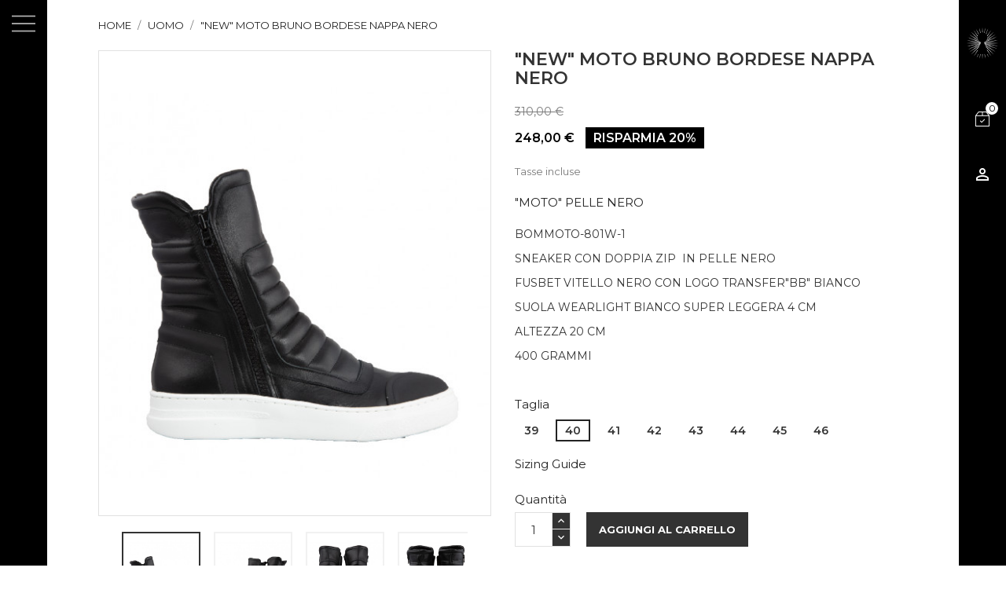

--- FILE ---
content_type: text/html; charset=utf-8
request_url: https://brunobordese.com/it/uomo/1026-9169-moto-bruno-bordese.html
body_size: 29370
content:
<!doctype html>
<html lang="it">

    <head>
        
            
  <meta charset="utf-8">


  <meta http-equiv="x-ua-compatible" content="ie=edge">



    <link rel="canonical" href="https://brunobordese.com/it/uomo/1026-moto-bruno-bordese.html">

  <title>MOTO BRUNO BORDESE</title>
  <meta name="description" content="SNEAKER DOPPIA ZIP IN PELLE NERO">
  <meta name="keywords" content="">
    


  <meta name="viewport" content="width=device-width, initial-scale=1">



  <link rel="icon" type="image/vnd.microsoft.icon" href="https://brunobordese.com/img/favicon.ico?1615536010">
  <link rel="shortcut icon" type="image/x-icon" href="https://brunobordese.com/img/favicon.ico?1615536010">
  <link href="https://fonts.googleapis.com/css?family=Montserrat:300,400,500,600,700,800" rel="stylesheet"> 



    <link rel="stylesheet" href="https://brunobordese.com/themes/shopkart_lite/assets/css/theme.css" type="text/css" media="all">
  <link rel="stylesheet" href="https://brunobordese.com/themes/shopkart_lite/assets/css/font-awesome.min.css" type="text/css" media="all">
  <link rel="stylesheet" href="https://brunobordese.com/themes/shopkart_lite/assets/css/owl.carousel.css" type="text/css" media="all">
  <link rel="stylesheet" href="https://brunobordese.com/themes/shopkart_lite/assets/css/owl.theme.css" type="text/css" media="all">
  <link rel="stylesheet" href="https://brunobordese.com/themes/shopkart_lite/assets/css/owl.transitions.css" type="text/css" media="all">
  <link rel="stylesheet" href="https://brunobordese.com/modules/ps_socialfollow/views/css/ps_socialfollow.css" type="text/css" media="all">
  <link rel="stylesheet" href="/modules/ps_checkout/views/css/payments.css?version=3.6.3" type="text/css" media="all">
  <link rel="stylesheet" href="https://brunobordese.com/modules/ps_searchbar/ps_searchbar.css" type="text/css" media="all">
  <link rel="stylesheet" href="https://brunobordese.com/modules/paypal/views/css/paypal_fo.css" type="text/css" media="all">
  <link rel="stylesheet" href="https://brunobordese.com/modules/ht_scrolltop/views/css/font-awesome.min.css" type="text/css" media="all">
  <link rel="stylesheet" href="https://brunobordese.com/modules/ybc_productimagehover/css/productimagehover.css" type="text/css" media="all">
  <link rel="stylesheet" href="https://brunobordese.com/modules/hiblog/views/css/flexslider.css" type="text/css" media="all">
  <link rel="stylesheet" href="https://brunobordese.com/modules/hiblog/views/css/owl/owl.carousel.min.css" type="text/css" media="all">
  <link rel="stylesheet" href="https://brunobordese.com/modules/hiblog/views/css/owl/owl.theme.default.min.css" type="text/css" media="all">
  <link rel="stylesheet" href="https://brunobordese.com/modules/hiblog/views/css/front.css" type="text/css" media="all">
  <link rel="stylesheet" href="https://brunobordese.com/modules/hiblog/views/css/blogpost.css" type="text/css" media="all">
  <link rel="stylesheet" href="https://brunobordese.com/modules/hiblog/views/css/blogposition.css" type="text/css" media="all">
  <link rel="stylesheet" href="https://brunobordese.com/modules/hiblog/views/css/blogcategory.css" type="text/css" media="all">
  <link rel="stylesheet" href="https://brunobordese.com/modules/hiblog/views/css/blogdesc.css" type="text/css" media="all">
  <link rel="stylesheet" href="https://brunobordese.com/modules/hiblog/views/css/pagination.css" type="text/css" media="all">
  <link rel="stylesheet" href="https://brunobordese.com/modules/hiblog/views/css/list.css" type="text/css" media="all">
  <link rel="stylesheet" href="https://brunobordese.com/modules/galslidereverywhere/views/css/galslidersettings.css" type="text/css" media="all">
  <link rel="stylesheet" href="https://brunobordese.com/modules/productcomments/views/css/productcomments.css" type="text/css" media="all">
  <link rel="stylesheet" href="https://brunobordese.com/modules/ht_staticblocks/views/css/ht_staticblocks.css" type="text/css" media="all">
  <link rel="stylesheet" href="https://brunobordese.com/js/jquery/ui/themes/base/minified/jquery-ui.min.css" type="text/css" media="all">
  <link rel="stylesheet" href="https://brunobordese.com/js/jquery/ui/themes/base/minified/jquery.ui.theme.min.css" type="text/css" media="all">
  <link rel="stylesheet" href="https://brunobordese.com/js/jquery/plugins/fancybox/jquery.fancybox.css" type="text/css" media="all">
  <link rel="stylesheet" href="https://brunobordese.com/js/jquery/plugins/bxslider/jquery.bxslider.css" type="text/css" media="all">
  <link rel="stylesheet" href="https://brunobordese.com/themes/shopkart_lite/assets/css/custom.css" type="text/css" media="all">




  <script src="https://code.jquery.com/jquery-3.4.1.js" integrity="sha256-WpOohJOqMqqyKL9FccASB9O0KwACQJpFTUBLTYOVvVU=" crossorigin="anonymous"></script>



  <script type="text/javascript">
        var prestashop = {"cart":{"products":[],"totals":{"total":{"type":"total","label":"Totale","amount":0,"value":"0,00\u00a0\u20ac"},"total_including_tax":{"type":"total","label":"Totale (tasse incl.)","amount":0,"value":"0,00\u00a0\u20ac"},"total_excluding_tax":{"type":"total","label":"Totale (tasse escl.)","amount":0,"value":"0,00\u00a0\u20ac"}},"subtotals":{"products":{"type":"products","label":"Totale parziale","amount":0,"value":"0,00\u00a0\u20ac"},"discounts":null,"shipping":{"type":"shipping","label":"Spedizione","amount":0,"value":""},"tax":null},"products_count":0,"summary_string":"0 articoli","vouchers":{"allowed":1,"added":[]},"discounts":[],"minimalPurchase":0,"minimalPurchaseRequired":""},"currency":{"name":"Euro","iso_code":"EUR","iso_code_num":"978","sign":"\u20ac"},"customer":{"lastname":null,"firstname":null,"email":null,"birthday":null,"newsletter":null,"newsletter_date_add":null,"optin":null,"website":null,"company":null,"siret":null,"ape":null,"is_logged":false,"gender":{"type":null,"name":null},"addresses":[]},"language":{"name":"Italiano (Italian)","iso_code":"it","locale":"it-IT","language_code":"it-it","is_rtl":"0","date_format_lite":"d\/m\/Y","date_format_full":"d\/m\/Y H:i:s","id":1},"page":{"title":"","canonical":null,"meta":{"title":"MOTO BRUNO BORDESE","description":"SNEAKER DOPPIA ZIP IN PELLE NERO","keywords":"","robots":"index"},"page_name":"product","body_classes":{"lang-it":true,"lang-rtl":false,"country-IT":true,"currency-EUR":true,"layout-full-width":true,"page-product":true,"tax-display-enabled":true,"product-id-1026":true,"product-\"NEW\" MOTO BRUNO BORDESE NAPPA NERO":true,"product-id-category-27":true,"product-id-manufacturer-1":true,"product-id-supplier-0":true,"product-available-for-order":true},"admin_notifications":[]},"shop":{"name":"Bruno Bordese","logo":"https:\/\/brunobordese.com\/img\/bruno-bordese-logo-1615535872.jpg","stores_icon":"https:\/\/brunobordese.com\/img\/logo_stores.png","favicon":"https:\/\/brunobordese.com\/img\/favicon.ico"},"urls":{"base_url":"https:\/\/brunobordese.com\/","current_url":"https:\/\/brunobordese.com\/it\/uomo\/1026-9169-moto-bruno-bordese.html","shop_domain_url":"https:\/\/brunobordese.com","img_ps_url":"https:\/\/brunobordese.com\/img\/","img_cat_url":"https:\/\/brunobordese.com\/img\/c\/","img_lang_url":"https:\/\/brunobordese.com\/img\/l\/","img_prod_url":"https:\/\/brunobordese.com\/img\/p\/","img_manu_url":"https:\/\/brunobordese.com\/img\/m\/","img_sup_url":"https:\/\/brunobordese.com\/img\/su\/","img_ship_url":"https:\/\/brunobordese.com\/img\/s\/","img_store_url":"https:\/\/brunobordese.com\/img\/st\/","img_col_url":"https:\/\/brunobordese.com\/img\/co\/","img_url":"https:\/\/brunobordese.com\/themes\/shopkart_lite\/assets\/img\/","css_url":"https:\/\/brunobordese.com\/themes\/shopkart_lite\/assets\/css\/","js_url":"https:\/\/brunobordese.com\/themes\/shopkart_lite\/assets\/js\/","pic_url":"https:\/\/brunobordese.com\/upload\/","pages":{"address":"https:\/\/brunobordese.com\/it\/indirizzo","addresses":"https:\/\/brunobordese.com\/it\/indirizzi","authentication":"https:\/\/brunobordese.com\/it\/login","cart":"https:\/\/brunobordese.com\/it\/carrello","category":"https:\/\/brunobordese.com\/it\/index.php?controller=category","cms":"https:\/\/brunobordese.com\/it\/index.php?controller=cms","contact":"https:\/\/brunobordese.com\/it\/contattaci","discount":"https:\/\/brunobordese.com\/it\/buoni-sconto","guest_tracking":"https:\/\/brunobordese.com\/it\/tracciatura-ospite","history":"https:\/\/brunobordese.com\/it\/cronologia-ordini","identity":"https:\/\/brunobordese.com\/it\/dati-personali","index":"https:\/\/brunobordese.com\/it\/","my_account":"https:\/\/brunobordese.com\/it\/account","order_confirmation":"https:\/\/brunobordese.com\/it\/conferma-ordine","order_detail":"https:\/\/brunobordese.com\/it\/index.php?controller=order-detail","order_follow":"https:\/\/brunobordese.com\/it\/segui-ordine","order":"https:\/\/brunobordese.com\/it\/ordine","order_return":"https:\/\/brunobordese.com\/it\/index.php?controller=order-return","order_slip":"https:\/\/brunobordese.com\/it\/buono-ordine","pagenotfound":"https:\/\/brunobordese.com\/it\/pagina-non-trovata","password":"https:\/\/brunobordese.com\/it\/recupero-password","pdf_invoice":"https:\/\/brunobordese.com\/it\/index.php?controller=pdf-invoice","pdf_order_return":"https:\/\/brunobordese.com\/it\/index.php?controller=pdf-order-return","pdf_order_slip":"https:\/\/brunobordese.com\/it\/index.php?controller=pdf-order-slip","prices_drop":"https:\/\/brunobordese.com\/it\/offerte","product":"https:\/\/brunobordese.com\/it\/index.php?controller=product","search":"https:\/\/brunobordese.com\/it\/ricerca","sitemap":"https:\/\/brunobordese.com\/it\/Mappa del sito","stores":"https:\/\/brunobordese.com\/it\/negozi","supplier":"https:\/\/brunobordese.com\/it\/fornitori","register":"https:\/\/brunobordese.com\/it\/login?create_account=1","order_login":"https:\/\/brunobordese.com\/it\/ordine?login=1"},"alternative_langs":{"it-it":"https:\/\/brunobordese.com\/it\/uomo\/1026-moto-bruno-bordese.html","en-US":"https:\/\/brunobordese.com\/en\/man\/1026-moto-bruno-bordese.html"},"theme_assets":"\/themes\/shopkart_lite\/assets\/","actions":{"logout":"https:\/\/brunobordese.com\/it\/?mylogout="},"no_picture_image":{"bySize":{"small_default":{"url":"https:\/\/brunobordese.com\/img\/p\/it-default-small_default.jpg","width":98,"height":116},"cart_default":{"url":"https:\/\/brunobordese.com\/img\/p\/it-default-cart_default.jpg","width":125,"height":148},"home_default":{"url":"https:\/\/brunobordese.com\/img\/p\/it-default-home_default.jpg","width":350,"height":415},"medium_default":{"url":"https:\/\/brunobordese.com\/img\/p\/it-default-medium_default.jpg","width":452,"height":536},"large_default":{"url":"https:\/\/brunobordese.com\/img\/p\/it-default-large_default.jpg","width":513,"height":609}},"small":{"url":"https:\/\/brunobordese.com\/img\/p\/it-default-small_default.jpg","width":98,"height":116},"medium":{"url":"https:\/\/brunobordese.com\/img\/p\/it-default-home_default.jpg","width":350,"height":415},"large":{"url":"https:\/\/brunobordese.com\/img\/p\/it-default-large_default.jpg","width":513,"height":609},"legend":""}},"configuration":{"display_taxes_label":true,"display_prices_tax_incl":true,"is_catalog":false,"show_prices":true,"opt_in":{"partner":false},"quantity_discount":{"type":"discount","label":"Sconto unit\u00e0"},"voucher_enabled":1,"return_enabled":0},"field_required":[],"breadcrumb":{"links":[{"title":"Home","url":"https:\/\/brunobordese.com\/it\/"},{"title":"UOMO","url":"https:\/\/brunobordese.com\/it\/27-uomo"},{"title":"\"NEW\" MOTO BRUNO BORDESE NAPPA NERO","url":"https:\/\/brunobordese.com\/it\/uomo\/1026-9169-moto-bruno-bordese.html#\/colore-black\/taglia-40\/colore-nero"}],"count":3},"link":{"protocol_link":"https:\/\/","protocol_content":"https:\/\/"},"time":1765516914,"static_token":"6b424a2d75c9b9481a7343bf1b34593e","token":"4a3b4e7c3eeb6213d7dc31ed6b3057d0","debug":false};
        var ps_checkout3dsEnabled = true;
        var ps_checkoutAutoRenderDisabled = false;
        var ps_checkoutCancelUrl = "https:\/\/brunobordese.com\/it\/module\/ps_checkout\/cancel";
        var ps_checkoutCardBrands = ["MASTERCARD","VISA","AMEX"];
        var ps_checkoutCardFundingSourceImg = "\/modules\/ps_checkout\/views\/img\/payment-cards.png";
        var ps_checkoutCardLogos = {"AMEX":"\/modules\/ps_checkout\/views\/img\/amex.svg","CB_NATIONALE":"\/modules\/ps_checkout\/views\/img\/cb.svg","DINERS":"\/modules\/ps_checkout\/views\/img\/diners.svg","DISCOVER":"\/modules\/ps_checkout\/views\/img\/discover.svg","JCB":"\/modules\/ps_checkout\/views\/img\/jcb.svg","MAESTRO":"\/modules\/ps_checkout\/views\/img\/maestro.svg","MASTERCARD":"\/modules\/ps_checkout\/views\/img\/mastercard.svg","UNIONPAY":"\/modules\/ps_checkout\/views\/img\/unionpay.svg","VISA":"\/modules\/ps_checkout\/views\/img\/visa.svg"};
        var ps_checkoutCartProductCount = 0;
        var ps_checkoutCheckUrl = "https:\/\/brunobordese.com\/it\/module\/ps_checkout\/check";
        var ps_checkoutCheckoutTranslations = {"checkout.go.back.link.title":"Torna al pagamento","checkout.go.back.label":"Processo di acquisto","checkout.card.payment":"Pagamento con carta","checkout.page.heading":"Riepilogo dell\u2019ordine","checkout.cart.empty":"Il tuo carrello \u00e8 vuoto.","checkout.page.subheading.card":"Carta","checkout.page.subheading.paypal":"PayPal","checkout.payment.by.card":"Hai scelto di pagare con una carta.","checkout.payment.by.paypal":"Hai scelto di pagare con PayPal.","checkout.order.summary":"Ecco un riepilogo del tuo ordine:","checkout.order.amount.total":"L\u2019importo totale del tuo ordine ammonta a","checkout.order.included.tax":"(IVA inclusa)","checkout.order.confirm.label":"Confermare l\u2019ordine facendo clic su \u201cConfermo l\u2019ordine\u201d","paypal.hosted-fields.label.card-name":"Nome del titolare","paypal.hosted-fields.placeholder.card-name":"Nome del titolare","paypal.hosted-fields.label.card-number":"Numero carta","paypal.hosted-fields.placeholder.card-number":"Numero carta","paypal.hosted-fields.label.expiration-date":"Data di scadenza","paypal.hosted-fields.placeholder.expiration-date":"MM\/YY","paypal.hosted-fields.label.cvv":"Cod. di sicurezza","paypal.hosted-fields.placeholder.cvv":"XXX","payment-method-logos.title":"Pagamenti sicuri al 100%.","express-button.cart.separator":"o","express-button.checkout.express-checkout":"Acquisto rapido","error.paypal-sdk":"No PayPal Javascript SDK Instance","checkout.payment.others.link.label":"Altri metodi di pagamento","checkout.payment.others.confirm.button.label":"Confermo l\u2019ordine","checkout.form.error.label":"Si \u00e8 verificato un errore durante il pagamento. Riprova o contatta il team di supporto.","loader-component.label.header":"Grazie per l\u2019acquisto!","loader-component.label.body":"Si prega di attendere durante l'elaborazione del tuo pagamento","error.paypal-sdk.contingency.cancel":"Autenticazione del titolare della carta annullata. Si prega di scegliere un altro metodo di pagamento o riprovare.","error.paypal-sdk.contingency.error":"Si \u00e8 verificato un errore durante l'autenticazione del titolare della carta. Si prega di scegliere un altro metodo di pagamento o riprovare.","error.paypal-sdk.contingency.failure":"Autenticazione del titolare della carta fallita. Si prega di scegliere un altro metodo di pagamento o riprovare.","error.paypal-sdk.contingency.unknown":"L'identit\u00e0 del titolare della carta non pu\u00f2 essere verificata. Si prega di scegliere un altro metodo di pagamento o riprovare."};
        var ps_checkoutCheckoutUrl = "https:\/\/brunobordese.com\/it\/ordine";
        var ps_checkoutConfirmUrl = "https:\/\/brunobordese.com\/it\/conferma-ordine";
        var ps_checkoutCreateUrl = "https:\/\/brunobordese.com\/it\/module\/ps_checkout\/create";
        var ps_checkoutCspNonce = "";
        var ps_checkoutExpressCheckoutCartEnabled = false;
        var ps_checkoutExpressCheckoutOrderEnabled = false;
        var ps_checkoutExpressCheckoutProductEnabled = false;
        var ps_checkoutExpressCheckoutSelected = false;
        var ps_checkoutExpressCheckoutUrl = "https:\/\/brunobordese.com\/it\/module\/ps_checkout\/ExpressCheckout";
        var ps_checkoutFundingSource = "paypal";
        var ps_checkoutFundingSourcesSorted = ["paylater","paypal","card","bancontact","eps","giropay","ideal","mybank","p24","blik"];
        var ps_checkoutHostedFieldsContingencies = "SCA_WHEN_REQUIRED";
        var ps_checkoutHostedFieldsEnabled = true;
        var ps_checkoutHostedFieldsSelected = false;
        var ps_checkoutLoaderImage = "\/modules\/ps_checkout\/views\/img\/loader.svg";
        var ps_checkoutPartnerAttributionId = "PrestaShop_Cart_PSXO_PSDownload";
        var ps_checkoutPayLaterCartPageButtonEnabled = false;
        var ps_checkoutPayLaterCategoryPageBannerEnabled = false;
        var ps_checkoutPayLaterHomePageBannerEnabled = false;
        var ps_checkoutPayLaterOrderPageBannerEnabled = false;
        var ps_checkoutPayLaterOrderPageButtonEnabled = false;
        var ps_checkoutPayLaterOrderPageMessageEnabled = false;
        var ps_checkoutPayLaterProductPageBannerEnabled = false;
        var ps_checkoutPayLaterProductPageButtonEnabled = false;
        var ps_checkoutPayLaterProductPageMessageEnabled = false;
        var ps_checkoutPayPalButtonConfiguration = {"shape":"pill","label":"pay","color":"blue"};
        var ps_checkoutPayPalOrderId = "";
        var ps_checkoutPayPalSdkConfig = {"clientId":"AXjYFXWyb4xJCErTUDiFkzL0Ulnn-bMm4fal4G-1nQXQ1ZQxp06fOuE7naKUXGkq2TZpYSiI9xXbs4eo","merchantId":"9E57JK25YL9QS","currency":"EUR","intent":"capture","commit":"false","vault":"false","integrationDate":"2022-14-06","dataPartnerAttributionId":"PrestaShop_Cart_PSXO_PSDownload","dataCspNonce":"","dataEnable3ds":"true","enableFunding":"mybank,paylater","components":"marks,funding-eligibility"};
        var ps_checkoutPayWithTranslations = {"paylater":"Paga a rate con PayPal Pay Later","paypal":"Paga con un conto PayPal","card":"Paga tramite carta - pagamenti 100% sicuri","bancontact":"Paga tramite Bancontact","eps":"Paga tramite EPS","giropay":"Paga tramite Giropay","ideal":"Paga tramite iDEAL","mybank":"Paga tramite MyBank","p24":"Paga tramite Przelewy24","blik":"Paga tramite BLIK"};
        var ps_checkoutPaymentMethodLogosTitleImg = "\/modules\/ps_checkout\/views\/img\/lock_checkout.svg";
        var ps_checkoutRenderPaymentMethodLogos = true;
        var ps_checkoutValidateUrl = "https:\/\/brunobordese.com\/it\/module\/ps_checkout\/validate";
        var ps_checkoutVersion = "3.6.3";
        var psemailsubscription_subscription = "https:\/\/brunobordese.com\/it\/module\/ps_emailsubscription\/subscription";
      </script>



  <script type="text/javascript">
    
        var psv = 1.7;
        var blog_secure_key = 'c4ceefe9d7c26018c1bdad3d781d9c36';
        var blog_front_controller_url = 'https://brunobordese.com/it/module/hiblog/blog';
    
</script>



<?php
/**
 * NOTICE OF LICENSE
 *
 * Smartsupp live chat - official plugin. Smartsupp is free live chat with visitor recording. 
 * The plugin enables you to create a free account or sign in with existing one. Pre-integrated 
 * customer info with WooCommerce (you will see names and emails of signed in webshop visitors).
 * Optional API for advanced chat box modifications.
 *
 * You must not modify, adapt or create derivative works of this source code
 *
 *  @author    Smartsupp
 *  @copyright 2021 Smartsupp.com
 *  @license   GPL-2.0+
**/ 
?>

<script type="text/javascript">
            var _smartsupp = _smartsupp || {};
            _smartsupp.key = '426515f10e4581db914170487f30a65e9816c94a';
_smartsupp.cookieDomain = '.brunobordese.com';
_smartsupp.sitePlatform = 'Prestashop 1.7.7.2';
window.smartsupp||(function(d) {
                var s,c,o=smartsupp=function(){ o._.push(arguments)};o._=[];
                s=d.getElementsByTagName('script')[0];c=d.createElement('script');
                c.type='text/javascript';c.charset='utf-8';c.async=true;
                c.src='//www.smartsuppchat.com/loader.js';s.parentNode.insertBefore(c,s);
            })(document);
            </script><script type="text/javascript"></script>



        
    <meta property="og:type" content="product">
    <meta property="og:url" content="https://brunobordese.com/it/uomo/1026-9169-moto-bruno-bordese.html">
    <meta property="og:title" content="MOTO BRUNO BORDESE">
    <meta property="og:site_name" content="Bruno Bordese">
    <meta property="og:description" content="SNEAKER DOPPIA ZIP IN PELLE NERO">
    <meta property="og:image" content="https://brunobordese.com/5202-large_default/moto-bruno-bordese.jpg">
    <meta property="product:pretax_price:amount" content="203.278689">
    <meta property="product:pretax_price:currency" content="EUR">
    <meta property="product:price:amount" content="248">
    <meta property="product:price:currency" content="EUR">
    
    </head>

    <body id="product" class="lang-it country-it currency-eur layout-full-width page-product tax-display-enabled product-id-1026 product-new-moto-bruno-bordese-nappa-nero product-id-category-27 product-id-manufacturer-1 product-id-supplier-0 product-available-for-order">

        
            
        

    <main>
        <div class="ht-main-content">
        
                    

        <header id="header">
            
                
    <div class="header-banner">
        
    </div>



    <nav class="header-nav">
		<div class="hidden-sm-down">
			<span class="menu-desktop-ico"></span>
			<a href="https://brunobordese.com/">
				<img class="logo" src="https://brunobordese.com/img/bruno-bordese-logo-1615535872.jpg" alt="Bruno Bordese">
			</a>
		</div>
		
                    <div class="top-navigation-menu ht-main-menu">
                        <div class="container">
                            <div class="top-navigation-menu-inner">
                                <div class="main-menu menu js-top-menu position-static hidden-sm-down" id="_desktop_top_menu">
                                    
            <ul class="top-menu " id="top-menu" data-depth="0">
                            <li class="ht-level-0 category " id="category-27">
                                        <a
                        class="dropdown-item"
                        href="https://brunobordese.com/it/27-uomo" data-depth="0"
                                                >
                                                <span>UOMO<span>
                                </a>
                                                                </li>
                                            <li class="ht-level-0 category " id="category-28">
                                        <a
                        class="dropdown-item"
                        href="https://brunobordese.com/it/28-donna" data-depth="0"
                                                >
                                                <span>DONNA<span>
                                </a>
                                                                </li>
                                            <li class="ht-level-0 category " id="category-62">
                                        <a
                        class="dropdown-item"
                        href="https://brunobordese.com/it/62-saldi-uomo" data-depth="0"
                                                >
                                                <span>SALDI UOMO<span>
                                </a>
                                                                </li>
                                            <li class="ht-level-0 category " id="category-63">
                                        <a
                        class="dropdown-item"
                        href="https://brunobordese.com/it/63-saldi-donna" data-depth="0"
                                                >
                                                <span>SALDI DONNA<span>
                                </a>
                                                                </li>
                                            <li class="ht-level-0 cms-page " id="cms-page-4">
                                        <a
                        class="dropdown-item"
                        href="https://brunobordese.com/it/content/4-about-bruno-bordese" data-depth="0"
                                                >
                                                <span>About Bruno Bordese<span>
                                </a>
                                                                </li>
                                            <li class="ht-level-0 link " id="lnk-instagram">
                                        <a
                        class="dropdown-item"
                        href="https://www.instagram.com/brunobordese_official/" data-depth="0"
                         target="_blank"                         >
                                                <span>Instagram<span>
                                </a>
                                                                </li>
                                            <li class="ht-level-0 cms-page " id="cms-page-7">
                                        <a
                        class="dropdown-item"
                        href="https://brunobordese.com/it/content/7-contatti" data-depth="0"
                                                >
                                                <span>Contatti<span>
                                </a>
                                                                </li>
                                                        </ul>
                                            
                                </div>
                            </div>
                        </div>
                    </div>
		<div class="container">
            <div class="row">
                <div class="hidden-sm-down">
					<!-- Block search module TOP -->

<div id="search_widget" class="search-widget" data-search-controller-url="//brunobordese.com/it/ricerca">
    <form method="get" action="//brunobordese.com/it/ricerca">
        <input type="hidden" name="controller" value="search">
        <input type="text" name="s" value="" placeholder="Cerca nel catalogo" aria-label="Cerca">
        <button type="submit">
            <img src="https://brunobordese.com/themes/shopkart_lite/assets/img//search-icon.png" alt="img">
        </button>
    </form>
</div>
<!-- /Block search module TOP -->

                    <div class="col-md-6 col-xs-12 payment-currency-block">
                        <div id="_desktop_language_selector">
  <div class="language-selector-wrapper">
    <span id="language-selector-label" class="hidden-md-up">Lingua:</span>
    <div class="language-selector dropdown js-dropdown">
      <button data-toggle="dropdown" class="hidden-sm-down btn-unstyle" aria-haspopup="true" aria-expanded="false" aria-label="Elenco a cascata lingue">
        <span class="expand-more">Italiano</span>
        <i class="fa fa-angle-down" aria-hidden="true"></i>
      </button>
      <ul class="dropdown-menu hidden-sm-down language-list" aria-labelledby="language-selector-label">
                  <li  class="current" >
            <a href="https://brunobordese.com/it/uomo/1026-moto-bruno-bordese.html" class="dropdown-item">
                <span>
                    Italiano
                </span>
            </a>
          </li>
                  <li >
            <a href="https://brunobordese.com/en/man/1026-moto-bruno-bordese.html" class="dropdown-item">
                <span>
                    English
                </span>
            </a>
          </li>
              </ul>
      <select class="link hidden-md-up" aria-labelledby="language-selector-label">
                  <option value="https://brunobordese.com/it/uomo/1026-moto-bruno-bordese.html" selected="selected">Italiano</option>
                  <option value="https://brunobordese.com/en/man/1026-moto-bruno-bordese.html">English</option>
              </select>
    </div>
  </div>
</div>
<div id="_desktop_currency_selector">
  <div class="currency-selector dropdown js-dropdown">
      <span id="currency-selector-label" class="hidden-md-up">Valuta:</span>
    <button data-toggle="dropdown" class="hidden-sm-down btn-unstyle" aria-haspopup="true" aria-expanded="false" aria-label="Elenco a cascata valute">
      <span class="expand-more _gray-darker">EUR €</span>
      <i class="fa fa-angle-down" aria-hidden="true"></i>
    </button>
    <ul class="dropdown-menu currency-list hidden-sm-down" aria-labelledby="currency-selector-label">
              <li  class="current" >
            <a title="Euro" rel="nofollow" href="https://brunobordese.com/it/uomo/1026-moto-bruno-bordese.html?SubmitCurrency=1&amp;id_currency=1" class="dropdown-item"> EUR €</a>
        </li>
              <li >
            <a title="Dollar" rel="nofollow" href="https://brunobordese.com/it/uomo/1026-moto-bruno-bordese.html?SubmitCurrency=1&amp;id_currency=2" class="dropdown-item"> USD $</a>
        </li>
          </ul>
    <select class="link hidden-md-up" aria-labelledby="currency-selector-label">
              <option value="https://brunobordese.com/it/uomo/1026-moto-bruno-bordese.html?SubmitCurrency=1&amp;id_currency=1" selected="selected">EUR €</option>
              <option value="https://brunobordese.com/it/uomo/1026-moto-bruno-bordese.html?SubmitCurrency=1&amp;id_currency=2">USD $</option>
          </select>
  </div>
</div>
                    </div>
                </div>
                <div class="hidden-md-up text-sm-center mobile">
                    <div class="float-xs-left" id="menu-icon">
                        <i class="material-icons d-inline">&#xE5D2;</i>
                    </div>
                    <div class="float-xs-right" id="_mobile_cart"></div>
                    <div class="float-xs-right" id="_mobile_user_info"></div>
                    <div class="top-logo" id="_mobile_logo"></div>
                </div>
            </div>
        </div>
    </nav>



    <div class="header-top">
        <div class="container">
            <div class="hidden-sm-down" id="_desktop_logo">
                <a href="https://brunobordese.com/">
                    <img class="logo" src="https://brunobordese.com/img/bruno-bordese-logo-1615535872.jpg" alt="Bruno Bordese">
                </a>
            </div>
            <div id="_desktop_cart">
    <div class="blockcart cart-preview inactive" data-refresh-url="//brunobordese.com/it/module/ps_shoppingcart/ajax">
        <div class="header">
                            <img src="https://brunobordese.com/themes/shopkart_lite/assets/img//cart-icon.png" alt="img">
                                <span class="cart-products-count">0</span>
                        </div>
    </div>
</div>
<div id="_desktop_user_info">
    <div class="user-info">
                    <a
                href="https://brunobordese.com/it/account"
                title="Accedi al tuo account cliente"
                rel="nofollow"
                >
                <i class="material-icons">&#xE7FF;</i>
                <span class="hidden-sm-down">Accedi</span>
            </a>
            </div>
</div>

            <!--
            <div class="" id="search-icon" style="padding: 20px 0;margin: auto;display: block;width: 40px;">
                <a href="https://brunobordese.com/it/ricerca"><i class="material-icons d-inline">&#xE8B6;</i></a>
            </div>
			-->
        </div>
        <div id="mobile_top_menu_wrapper" class="row hidden-md-up" style="display:none;">
            <div class="js-top-menu mobile" id="_mobile_top_menu"></div>
            <div class="js-top-menu-bottom">
                
                    <div class="top-navigation-menu ht-main-menu">
                        <div class="container">
                            <div class="top-navigation-menu-inner">
                                <div class="main-menu menu js-top-menu position-static hidden-sm-down" id="_desktop_top_menu">
                                    
            <ul class="top-menu " id="top-menu" data-depth="0">
                            <li class="ht-level-0 category " id="category-27">
                                        <a
                        class="dropdown-item"
                        href="https://brunobordese.com/it/27-uomo" data-depth="0"
                                                >
                                                <span>UOMO<span>
                                </a>
                                                                </li>
                                            <li class="ht-level-0 category " id="category-28">
                                        <a
                        class="dropdown-item"
                        href="https://brunobordese.com/it/28-donna" data-depth="0"
                                                >
                                                <span>DONNA<span>
                                </a>
                                                                </li>
                                            <li class="ht-level-0 category " id="category-62">
                                        <a
                        class="dropdown-item"
                        href="https://brunobordese.com/it/62-saldi-uomo" data-depth="0"
                                                >
                                                <span>SALDI UOMO<span>
                                </a>
                                                                </li>
                                            <li class="ht-level-0 category " id="category-63">
                                        <a
                        class="dropdown-item"
                        href="https://brunobordese.com/it/63-saldi-donna" data-depth="0"
                                                >
                                                <span>SALDI DONNA<span>
                                </a>
                                                                </li>
                                            <li class="ht-level-0 cms-page " id="cms-page-4">
                                        <a
                        class="dropdown-item"
                        href="https://brunobordese.com/it/content/4-about-bruno-bordese" data-depth="0"
                                                >
                                                <span>About Bruno Bordese<span>
                                </a>
                                                                </li>
                                            <li class="ht-level-0 link " id="lnk-instagram">
                                        <a
                        class="dropdown-item"
                        href="https://www.instagram.com/brunobordese_official/" data-depth="0"
                         target="_blank"                         >
                                                <span>Instagram<span>
                                </a>
                                                                </li>
                                            <li class="ht-level-0 cms-page " id="cms-page-7">
                                        <a
                        class="dropdown-item"
                        href="https://brunobordese.com/it/content/7-contatti" data-depth="0"
                                                >
                                                <span>Contatti<span>
                                </a>
                                                                </li>
                                                        </ul>
                                            
                                </div>
                            </div>
                        </div>
                    </div>
				<!-- Block search module TOP -->

<div id="search_widget" class="search-widget" data-search-controller-url="//brunobordese.com/it/ricerca">
    <form method="get" action="//brunobordese.com/it/ricerca">
        <input type="hidden" name="controller" value="search">
        <input type="text" name="s" value="" placeholder="Cerca nel catalogo" aria-label="Cerca">
        <button type="submit">
            <img src="https://brunobordese.com/themes/shopkart_lite/assets/img//search-icon.png" alt="img">
        </button>
    </form>
</div>
<!-- /Block search module TOP -->

				<div id="_desktop_language_selector">
  <div class="language-selector-wrapper">
    <span id="language-selector-label" class="hidden-md-up">Lingua:</span>
    <div class="language-selector dropdown js-dropdown">
      <button data-toggle="dropdown" class="hidden-sm-down btn-unstyle" aria-haspopup="true" aria-expanded="false" aria-label="Elenco a cascata lingue">
        <span class="expand-more">Italiano</span>
        <i class="fa fa-angle-down" aria-hidden="true"></i>
      </button>
      <ul class="dropdown-menu hidden-sm-down language-list" aria-labelledby="language-selector-label">
                  <li  class="current" >
            <a href="https://brunobordese.com/it/uomo/1026-moto-bruno-bordese.html" class="dropdown-item">
                <span>
                    Italiano
                </span>
            </a>
          </li>
                  <li >
            <a href="https://brunobordese.com/en/man/1026-moto-bruno-bordese.html" class="dropdown-item">
                <span>
                    English
                </span>
            </a>
          </li>
              </ul>
      <select class="link hidden-md-up" aria-labelledby="language-selector-label">
                  <option value="https://brunobordese.com/it/uomo/1026-moto-bruno-bordese.html" selected="selected">Italiano</option>
                  <option value="https://brunobordese.com/en/man/1026-moto-bruno-bordese.html">English</option>
              </select>
    </div>
  </div>
</div>
<div id="_desktop_currency_selector">
  <div class="currency-selector dropdown js-dropdown">
      <span id="currency-selector-label" class="hidden-md-up">Valuta:</span>
    <button data-toggle="dropdown" class="hidden-sm-down btn-unstyle" aria-haspopup="true" aria-expanded="false" aria-label="Elenco a cascata valute">
      <span class="expand-more _gray-darker">EUR €</span>
      <i class="fa fa-angle-down" aria-hidden="true"></i>
    </button>
    <ul class="dropdown-menu currency-list hidden-sm-down" aria-labelledby="currency-selector-label">
              <li  class="current" >
            <a title="Euro" rel="nofollow" href="https://brunobordese.com/it/uomo/1026-moto-bruno-bordese.html?SubmitCurrency=1&amp;id_currency=1" class="dropdown-item"> EUR €</a>
        </li>
              <li >
            <a title="Dollar" rel="nofollow" href="https://brunobordese.com/it/uomo/1026-moto-bruno-bordese.html?SubmitCurrency=1&amp;id_currency=2" class="dropdown-item"> USD $</a>
        </li>
          </ul>
    <select class="link hidden-md-up" aria-labelledby="currency-selector-label">
              <option value="https://brunobordese.com/it/uomo/1026-moto-bruno-bordese.html?SubmitCurrency=1&amp;id_currency=1" selected="selected">EUR €</option>
              <option value="https://brunobordese.com/it/uomo/1026-moto-bruno-bordese.html?SubmitCurrency=1&amp;id_currency=2">USD $</option>
          </select>
  </div>
</div>
            </div>
        </div>
    </div>

            
        </header>

        
            
<aside id="notifications">
  <div class="container">
    
    
    
      </div>
</aside>
        
        
        <section id="wrapper">
            
            <div class="container">
                
                    <nav data-depth="3" class="breadcrumb hidden-sm-down">
  <ol itemscope itemtype="http://schema.org/BreadcrumbList">
          
        <li itemprop="itemListElement" itemscope itemtype="http://schema.org/ListItem">
          <a itemprop="item" href="https://brunobordese.com/it/">
            <span itemprop="name">Home</span>
          </a>
          <meta itemprop="position" content="1">
        </li>
      
          
        <li itemprop="itemListElement" itemscope itemtype="http://schema.org/ListItem">
          <a itemprop="item" href="https://brunobordese.com/it/27-uomo">
            <span itemprop="name">UOMO</span>
          </a>
          <meta itemprop="position" content="2">
        </li>
      
          
        <li itemprop="itemListElement" itemscope itemtype="http://schema.org/ListItem">
          <a itemprop="item" href="https://brunobordese.com/it/uomo/1026-9169-moto-bruno-bordese.html#/colore-black/taglia-40/colore-nero">
            <span itemprop="name">&quot;NEW&quot; MOTO BRUNO BORDESE NAPPA NERO</span>
          </a>
          <meta itemprop="position" content="3">
        </li>
      
      </ol>
</nav>
                
                <div class="row">
                    

                    
  <div id="content-wrapper">
    
    

    <section id="main" itemscope itemtype="https://schema.org/Product">
        <meta itemprop="url" content="https://brunobordese.com/it/uomo/1026-9169-moto-bruno-bordese.html#/2-colore-black/25-taglia-40/49-colore-nero">

        <div class="row">
            <div class="col-md-6">
                
                    <section class="page-content" id="content">
                        
                            
                                <ul class="product-flags">
                                                                            <li class="product-flag discount">-20%</li>
                                                                        </ul>
                            

                            
                                <div class="images-container">
  
    <div class="product-cover">
      <img class="js-qv-product-cover" src="https://brunobordese.com/5202-large_default/moto-bruno-bordese.jpg" alt="" title="" style="width:100%;" itemprop="image">
      <div class="layer hidden-sm-down" data-toggle="modal" data-target="#product-modal">
        <i class="material-icons zoom-in">&#xE8FF;</i>
      </div>
    </div>
  

  
    <div class="js-qv-mask mask">
      <ul class="product-images js-qv-product-images">
                  <li class="thumb-container">
            <img
              class="thumb js-thumb  selected "
              data-image-medium-src="https://brunobordese.com/5202-medium_default/moto-bruno-bordese.jpg"
              data-image-large-src="https://brunobordese.com/5202-large_default/moto-bruno-bordese.jpg"
              src="https://brunobordese.com/5202-home_default/moto-bruno-bordese.jpg"
              alt=""
              title=""
              width="100"
              itemprop="image"
            >
          </li>
                  <li class="thumb-container">
            <img
              class="thumb js-thumb "
              data-image-medium-src="https://brunobordese.com/4661-medium_default/moto-bruno-bordese.jpg"
              data-image-large-src="https://brunobordese.com/4661-large_default/moto-bruno-bordese.jpg"
              src="https://brunobordese.com/4661-home_default/moto-bruno-bordese.jpg"
              alt=""
              title=""
              width="100"
              itemprop="image"
            >
          </li>
                  <li class="thumb-container">
            <img
              class="thumb js-thumb "
              data-image-medium-src="https://brunobordese.com/4660-medium_default/moto-bruno-bordese.jpg"
              data-image-large-src="https://brunobordese.com/4660-large_default/moto-bruno-bordese.jpg"
              src="https://brunobordese.com/4660-home_default/moto-bruno-bordese.jpg"
              alt=""
              title=""
              width="100"
              itemprop="image"
            >
          </li>
                  <li class="thumb-container">
            <img
              class="thumb js-thumb "
              data-image-medium-src="https://brunobordese.com/4659-medium_default/moto-bruno-bordese.jpg"
              data-image-large-src="https://brunobordese.com/4659-large_default/moto-bruno-bordese.jpg"
              src="https://brunobordese.com/4659-home_default/moto-bruno-bordese.jpg"
              alt=""
              title=""
              width="100"
              itemprop="image"
            >
          </li>
              </ul>
    </div>
  
</div>

                            
                            <div class="scroll-box-arrows">
                                <i class="material-icons left">&#xE314;</i>
                                <i class="material-icons right">&#xE315;</i>
                            </div>

                        
                    </section>
                
            </div>
            <div class="col-md-6">
                
                    
                        <h1 class="h1" itemprop="name">&quot;NEW&quot; MOTO BRUNO BORDESE NAPPA NERO</h1>
                    
                
                
                      <div class="product-prices">
    
              <div class="product-discount">
          
          <span class="regular-price">310,00 €</span>
        </div>
          

    
      <div
        class="product-price h5 has-discount"
        itemprop="offers"
        itemscope
        itemtype="https://schema.org/Offer"
      >
        <link itemprop="availability" href="https://schema.org/InStock"/>
        <meta itemprop="priceCurrency" content="EUR">

        <div class="current-price">
          <span itemprop="price" content="248">248,00 €</span>

                                    <span class="discount discount-percentage">Risparmia 20%</span>
                              </div>

        
                  
      </div>
    

    
          

    
          

    
          

    

    <div class="tax-shipping-delivery-label">
              Tasse incluse
            
      
    </div>
  </div>
                

                <div class="product-information">
                    
                        <div id="product-description-short-1026" class="product-short-desc" itemprop="description"><div class="product-actions" style="font-family:Montserrat, sans-serif;"><form action="https://brunobordese.com/en/cart" method="post" id="add-to-cart-or-refresh" style="font-family:Montserrat, sans-serif;color:#232323;font-size:15px;font-style:normal;font-weight:normal;letter-spacing:normal;text-indent:0px;text-transform:none;white-space:normal;word-spacing:0px;text-decoration:none;">
<div class="product-variants">
<div class="clearfix product-variants-item" style="font-family:Montserrat, sans-serif;margin:15px 0px;">"MOTO" PELLE NERO</div>
</div>
</form></div>
<div id="product-description-short-976" class="product-short-desc" style="font-family:Montserrat, sans-serif;margin-top:20px;margin-bottom:40px;">
<p style="margin-top:0px;margin-bottom:10px;font-size:14px;color:#333333;line-height:21px;text-align:justify;">BOMMOTO-801W-1</p>
<p style="margin-top:0px;margin-bottom:10px;font-size:14px;color:#333333;line-height:21px;text-align:justify;">SNEAKER CON DOPPIA ZIP  IN PELLE NERO </p>
<p style="margin-top:0px;margin-bottom:10px;font-size:14px;color:#333333;line-height:21px;text-align:justify;">FUSBET VITELLO NERO CON LOGO TRANSFER"BB" BIANCO</p>
<p style="margin-top:0px;margin-bottom:10px;font-size:14px;color:#333333;line-height:21px;text-align:justify;">SUOLA WEARLIGHT BIANCO SUPER LEGGERA 4 CM </p>
<p style="margin-top:0px;margin-bottom:10px;font-size:14px;color:#333333;line-height:21px;text-align:justify;">ALTEZZA 20 CM</p>
<p style="margin-top:0px;margin-bottom:10px;font-size:14px;color:#333333;line-height:21px;text-align:justify;">400 GRAMMI</p>
</div></div>
                    

                    					
                    <div class="product-actions">
                        
                            <form action="https://brunobordese.com/it/carrello" method="post" id="add-to-cart-or-refresh">
                                <input type="hidden" name="token" value="6b424a2d75c9b9481a7343bf1b34593e">
                                <input type="hidden" name="id_product" value="1026" id="product_page_product_id">
                                <input type="hidden" name="id_customization" value="0" id="product_customization_id">

                                
                                    <div class="product-variants">
            <div class="clearfix product-variants-item">
      <span class="control-label" data-count="8">Taglia</span>
              <ul id="group_2">
                                    <li class="input-container float-xs-left">
                <label>
                  <input class="input-radio" type="radio" data-product-attribute="2" name="group[2]" value="18">
                  <span class="radio-label">39</span>
                </label>
              </li>
            
                                    <li class="input-container float-xs-left">
                <label>
                  <input class="input-radio" type="radio" data-product-attribute="2" name="group[2]" value="25" checked="checked">
                  <span class="radio-label">40</span>
                </label>
              </li>
            
                                    <li class="input-container float-xs-left">
                <label>
                  <input class="input-radio" type="radio" data-product-attribute="2" name="group[2]" value="26">
                  <span class="radio-label">41</span>
                </label>
              </li>
            
                                    <li class="input-container float-xs-left">
                <label>
                  <input class="input-radio" type="radio" data-product-attribute="2" name="group[2]" value="27">
                  <span class="radio-label">42</span>
                </label>
              </li>
            
                                    <li class="input-container float-xs-left">
                <label>
                  <input class="input-radio" type="radio" data-product-attribute="2" name="group[2]" value="28">
                  <span class="radio-label">43</span>
                </label>
              </li>
            
                                    <li class="input-container float-xs-left">
                <label>
                  <input class="input-radio" type="radio" data-product-attribute="2" name="group[2]" value="29">
                  <span class="radio-label">44</span>
                </label>
              </li>
            
                                    <li class="input-container float-xs-left">
                <label>
                  <input class="input-radio" type="radio" data-product-attribute="2" name="group[2]" value="30">
                  <span class="radio-label">45</span>
                </label>
              </li>
            
                                    <li class="input-container float-xs-left">
                <label>
                  <input class="input-radio" type="radio" data-product-attribute="2" name="group[2]" value="31">
                  <span class="radio-label">46</span>
                </label>
              </li>
            
                  </ul>
          </div>
        </div>
                                
								
								<script type="text/javascript">

	function toggle_size_table() {
		$( "#sizetable" ).toggle(0);
	};

</script>


<div id="toggle_size" onclick="toggle_size_table()">Sizing Guide</div>

<div id="sizetable" style="display: none;">
	<div style="text-align: center;">
		<img src="/themes/shopkart_lite/templates/yec_custom/size_it-it.jpg" class="img_size" />
	</div>
</div>
                                
                                                                    

                                
                                    <section class="product-discounts">
  </section>
                                

                                
                                    
    <div class="product-add-to-cart">
                    <span class="control-label">Quantità</span>

            
                <div class="product-quantity clearfix">
                    <div class="qty">
                        <input
                            type="number"
                            name="qty"
                            id="quantity_wanted"
                            value="1"
                            class="input-group"
                            min="1"
                            aria-label="Quantità"
                            >
                    </div>

                    <div class="add">
                        <button
                            class="btn btn-primary add-to-cart"
                            data-button-action="add-to-cart"
                            type="submit"
                                                        >
                            Aggiungi al carrello
                        </button>
                    </div>
                </div>
            

            
                <span id="product-availability">
                                                                        <i class="material-icons product-last-items">&#xE002;</i>
                                                Ultimi articoli in magazzino
                                    </span>
            

            
                <p class="product-minimal-quantity">
                                    </p>
            
            </div>
                                

                                
                                    <div class="product-additional-info">
  

      <div class="social-sharing">
      <span>Condividi</span>
      <ul>
                  <li class="facebook icon-gray"><a href="https://www.facebook.com/sharer.php?u=https%3A%2F%2Fbrunobordese.com%2Fit%2Fuomo%2F1026-moto-bruno-bordese.html" class="text-hide" title="Condividi" target="_blank">Condividi</a></li>
                  <li class="twitter icon-gray"><a href="https://twitter.com/intent/tweet?text=%22NEW%22+MOTO+BRUNO+BORDESE+NAPPA+NERO https%3A%2F%2Fbrunobordese.com%2Fit%2Fuomo%2F1026-moto-bruno-bordese.html" class="text-hide" title="Twitta" target="_blank">Twitta</a></li>
                  <li class="pinterest icon-gray"><a href="https://www.pinterest.com/pin/create/button/?media=https%3A%2F%2Fbrunobordese.com%2F5202%2Fmoto-bruno-bordese.jpg&amp;url=https%3A%2F%2Fbrunobordese.com%2Fit%2Fuomo%2F1026-moto-bruno-bordese.html" class="text-hide" title="Pinterest" target="_blank">Pinterest</a></li>
              </ul>
    </div>
  
<input type="hidden" id="emarketing_product_id" value="1026-9169"/><input type="hidden" id="emarketing_product_name" value=""NEW" MOTO BRUNO BORDESE NAPPA NERO, Colore  - Black, Taglia - 40, Colore - NERO"/><input type="hidden" id="emarketing_product_price" value="248"/><input type="hidden" id="emarketing_product_category" value="UOMO"/><input type="hidden" id="emarketing_currency" value="EUR"/>
</div>
                                

                                
                                    <input class="product-refresh ps-hidden-by-js" name="refresh" type="submit" value="Aggiorna">
                                
                            </form>
                        

                    </div>
                    
                        
                    
                </div>
            </div>
        </div>
        
            <div class="tabs product-content-tabs">
                <ul class="nav nav-tabs" role="tablist">
                                            <li class="nav-item">
                            <a
                                class="nav-link active"
                                data-toggle="tab"
                                href="#description"
                                role="tab"
                                aria-controls="description"
                                 aria-selected="true">Descrizione</a>
                        </li>
                                        <li class="nav-item">
                        <a
                            class="nav-link"
                            data-toggle="tab"
                            href="#product-details"
                            role="tab"
                            aria-controls="product-details"
                            >Dettagli del prodotto</a>
                    </li>
                                                                                                </ul>

                <div class="tab-content" id="tab-content">
                    <div class="tab-pane fade in active" id="description" role="tabpanel">
                        
                            <div class="product-description"><p>SNEAKER CON DOPPIA ZIP PELLE NERO </p></div>
                        
                    </div>

                    
                        <div class="tab-pane fade"
     id="product-details"
     data-product="{&quot;id_shop_default&quot;:&quot;1&quot;,&quot;id_manufacturer&quot;:&quot;1&quot;,&quot;id_supplier&quot;:&quot;0&quot;,&quot;reference&quot;:&quot;BOMMOTO-NAPPANERO-WHITESOLE&quot;,&quot;is_virtual&quot;:&quot;0&quot;,&quot;delivery_in_stock&quot;:&quot;&quot;,&quot;delivery_out_stock&quot;:&quot;&quot;,&quot;id_category_default&quot;:&quot;27&quot;,&quot;on_sale&quot;:&quot;0&quot;,&quot;online_only&quot;:&quot;0&quot;,&quot;ecotax&quot;:0,&quot;minimal_quantity&quot;:&quot;1&quot;,&quot;low_stock_threshold&quot;:null,&quot;low_stock_alert&quot;:&quot;0&quot;,&quot;price&quot;:&quot;248,00\u00a0\u20ac&quot;,&quot;unity&quot;:&quot;&quot;,&quot;unit_price_ratio&quot;:&quot;0.000000&quot;,&quot;additional_shipping_cost&quot;:&quot;0.000000&quot;,&quot;customizable&quot;:&quot;0&quot;,&quot;text_fields&quot;:&quot;0&quot;,&quot;uploadable_files&quot;:&quot;0&quot;,&quot;redirect_type&quot;:&quot;301-category&quot;,&quot;id_type_redirected&quot;:&quot;0&quot;,&quot;available_for_order&quot;:&quot;1&quot;,&quot;available_date&quot;:null,&quot;show_condition&quot;:&quot;0&quot;,&quot;condition&quot;:&quot;new&quot;,&quot;show_price&quot;:&quot;1&quot;,&quot;indexed&quot;:&quot;1&quot;,&quot;visibility&quot;:&quot;both&quot;,&quot;cache_default_attribute&quot;:&quot;9169&quot;,&quot;advanced_stock_management&quot;:&quot;0&quot;,&quot;date_add&quot;:&quot;2021-09-07 11:39:25&quot;,&quot;date_upd&quot;:&quot;2025-12-09 11:47:31&quot;,&quot;pack_stock_type&quot;:&quot;3&quot;,&quot;meta_description&quot;:&quot;SNEAKER DOPPIA ZIP IN PELLE NERO&quot;,&quot;meta_keywords&quot;:&quot;&quot;,&quot;meta_title&quot;:&quot;MOTO BRUNO BORDESE&quot;,&quot;link_rewrite&quot;:&quot;moto-bruno-bordese&quot;,&quot;name&quot;:&quot;\&quot;NEW\&quot; MOTO BRUNO BORDESE NAPPA NERO&quot;,&quot;description&quot;:&quot;&lt;p&gt;SNEAKER\u00a0CON DOPPIA ZIP PELLE NERO\u00a0&lt;\/p&gt;&quot;,&quot;description_short&quot;:&quot;&lt;div class=\&quot;product-actions\&quot; style=\&quot;font-family:Montserrat, sans-serif;\&quot;&gt;&lt;form action=\&quot;https:\/\/brunobordese.com\/en\/cart\&quot; method=\&quot;post\&quot; id=\&quot;add-to-cart-or-refresh\&quot; style=\&quot;font-family:Montserrat, sans-serif;color:#232323;font-size:15px;font-style:normal;font-weight:normal;letter-spacing:normal;text-indent:0px;text-transform:none;white-space:normal;word-spacing:0px;text-decoration:none;\&quot;&gt;\n&lt;div class=\&quot;product-variants\&quot;&gt;\n&lt;div class=\&quot;clearfix product-variants-item\&quot; style=\&quot;font-family:Montserrat, sans-serif;margin:15px 0px;\&quot;&gt;\&quot;MOTO\&quot; PELLE\u00a0NERO&lt;\/div&gt;\n&lt;\/div&gt;\n&lt;\/form&gt;&lt;\/div&gt;\n&lt;div id=\&quot;product-description-short-976\&quot; class=\&quot;product-short-desc\&quot; style=\&quot;font-family:Montserrat, sans-serif;margin-top:20px;margin-bottom:40px;\&quot;&gt;\n&lt;p style=\&quot;margin-top:0px;margin-bottom:10px;font-size:14px;color:#333333;line-height:21px;text-align:justify;\&quot;&gt;BOMMOTO-801W-1&lt;\/p&gt;\n&lt;p style=\&quot;margin-top:0px;margin-bottom:10px;font-size:14px;color:#333333;line-height:21px;text-align:justify;\&quot;&gt;SNEAKER\u00a0CON DOPPIA ZIP \u00a0IN PELLE\u00a0NERO\u00a0&lt;\/p&gt;\n&lt;p style=\&quot;margin-top:0px;margin-bottom:10px;font-size:14px;color:#333333;line-height:21px;text-align:justify;\&quot;&gt;FUSBET VITELLO NERO CON LOGO TRANSFER\&quot;BB\&quot; BIANCO&lt;\/p&gt;\n&lt;p style=\&quot;margin-top:0px;margin-bottom:10px;font-size:14px;color:#333333;line-height:21px;text-align:justify;\&quot;&gt;SUOLA WEARLIGHT BIANCO\u00a0SUPER LEGGERA 4 CM\u00a0&lt;\/p&gt;\n&lt;p style=\&quot;margin-top:0px;margin-bottom:10px;font-size:14px;color:#333333;line-height:21px;text-align:justify;\&quot;&gt;ALTEZZA 20 CM&lt;\/p&gt;\n&lt;p style=\&quot;margin-top:0px;margin-bottom:10px;font-size:14px;color:#333333;line-height:21px;text-align:justify;\&quot;&gt;400 GRAMMI&lt;\/p&gt;\n&lt;\/div&gt;&quot;,&quot;available_now&quot;:&quot;&quot;,&quot;available_later&quot;:&quot;&quot;,&quot;id&quot;:1026,&quot;id_product&quot;:1026,&quot;out_of_stock&quot;:2,&quot;new&quot;:0,&quot;id_product_attribute&quot;:9169,&quot;quantity_wanted&quot;:1,&quot;extraContent&quot;:[],&quot;allow_oosp&quot;:0,&quot;category&quot;:&quot;uomo&quot;,&quot;category_name&quot;:&quot;UOMO&quot;,&quot;link&quot;:&quot;https:\/\/brunobordese.com\/it\/uomo\/1026-moto-bruno-bordese.html&quot;,&quot;attribute_price&quot;:0,&quot;price_tax_exc&quot;:203.278689,&quot;price_without_reduction&quot;:310,&quot;reduction&quot;:62,&quot;specific_prices&quot;:{&quot;id_specific_price&quot;:&quot;182843&quot;,&quot;id_specific_price_rule&quot;:&quot;0&quot;,&quot;id_cart&quot;:&quot;0&quot;,&quot;id_product&quot;:&quot;1026&quot;,&quot;id_shop&quot;:&quot;1&quot;,&quot;id_shop_group&quot;:&quot;0&quot;,&quot;id_currency&quot;:&quot;0&quot;,&quot;id_country&quot;:&quot;0&quot;,&quot;id_group&quot;:&quot;0&quot;,&quot;id_customer&quot;:&quot;0&quot;,&quot;id_product_attribute&quot;:&quot;0&quot;,&quot;price&quot;:&quot;-1.000000&quot;,&quot;from_quantity&quot;:&quot;1&quot;,&quot;reduction&quot;:&quot;0.200000&quot;,&quot;reduction_tax&quot;:&quot;1&quot;,&quot;reduction_type&quot;:&quot;percentage&quot;,&quot;from&quot;:&quot;0000-00-00 00:00:00&quot;,&quot;to&quot;:&quot;0000-00-00 00:00:00&quot;,&quot;score&quot;:&quot;48&quot;},&quot;quantity&quot;:1,&quot;quantity_all_versions&quot;:14,&quot;id_image&quot;:&quot;it-default&quot;,&quot;features&quot;:[{&quot;name&quot;:&quot;Stagione&quot;,&quot;value&quot;:&quot;A\/I&quot;,&quot;id_feature&quot;:&quot;1&quot;,&quot;position&quot;:&quot;0&quot;},{&quot;name&quot;:&quot;Tipo Taglia&quot;,&quot;value&quot;:&quot;CALZATURE UOMO&quot;,&quot;id_feature&quot;:&quot;2&quot;,&quot;position&quot;:&quot;1&quot;},{&quot;name&quot;:&quot;Sesso&quot;,&quot;value&quot;:&quot;UOMO&quot;,&quot;id_feature&quot;:&quot;3&quot;,&quot;position&quot;:&quot;2&quot;},{&quot;name&quot;:&quot;CODICE MODELLO&quot;,&quot;value&quot;:&quot;BOMMOTO-801W-1&quot;,&quot;id_feature&quot;:&quot;4&quot;,&quot;position&quot;:&quot;3&quot;},{&quot;name&quot;:&quot;Codice Colore&quot;,&quot;value&quot;:&quot;NERO&quot;,&quot;id_feature&quot;:&quot;5&quot;,&quot;position&quot;:&quot;4&quot;}],&quot;attachments&quot;:[],&quot;virtual&quot;:0,&quot;pack&quot;:0,&quot;packItems&quot;:[],&quot;nopackprice&quot;:0,&quot;customization_required&quot;:false,&quot;attributes&quot;:{&quot;1&quot;:{&quot;id_attribute&quot;:&quot;2&quot;,&quot;id_attribute_group&quot;:&quot;1&quot;,&quot;name&quot;:&quot;Black&quot;,&quot;group&quot;:&quot;Colore &quot;,&quot;reference&quot;:&quot;&quot;,&quot;ean13&quot;:&quot;&quot;,&quot;isbn&quot;:&quot;&quot;,&quot;upc&quot;:&quot;&quot;,&quot;mpn&quot;:&quot;&quot;},&quot;2&quot;:{&quot;id_attribute&quot;:&quot;25&quot;,&quot;id_attribute_group&quot;:&quot;2&quot;,&quot;name&quot;:&quot;40&quot;,&quot;group&quot;:&quot;Taglia&quot;,&quot;reference&quot;:&quot;&quot;,&quot;ean13&quot;:&quot;&quot;,&quot;isbn&quot;:&quot;&quot;,&quot;upc&quot;:&quot;&quot;,&quot;mpn&quot;:&quot;&quot;},&quot;5&quot;:{&quot;id_attribute&quot;:&quot;49&quot;,&quot;id_attribute_group&quot;:&quot;5&quot;,&quot;name&quot;:&quot;NERO&quot;,&quot;group&quot;:&quot;Colore&quot;,&quot;reference&quot;:&quot;&quot;,&quot;ean13&quot;:&quot;&quot;,&quot;isbn&quot;:&quot;&quot;,&quot;upc&quot;:&quot;&quot;,&quot;mpn&quot;:&quot;&quot;}},&quot;rate&quot;:22,&quot;tax_name&quot;:&quot;IVA 22% per tutto il mondo&quot;,&quot;ecotax_rate&quot;:0,&quot;unit_price&quot;:&quot;&quot;,&quot;customizations&quot;:{&quot;fields&quot;:[]},&quot;id_customization&quot;:0,&quot;is_customizable&quot;:false,&quot;show_quantities&quot;:true,&quot;quantity_label&quot;:&quot;Articoli&quot;,&quot;quantity_discounts&quot;:[],&quot;customer_group_discount&quot;:0,&quot;images&quot;:[{&quot;bySize&quot;:{&quot;small_default&quot;:{&quot;url&quot;:&quot;https:\/\/brunobordese.com\/5202-small_default\/moto-bruno-bordese.jpg&quot;,&quot;width&quot;:98,&quot;height&quot;:116},&quot;cart_default&quot;:{&quot;url&quot;:&quot;https:\/\/brunobordese.com\/5202-cart_default\/moto-bruno-bordese.jpg&quot;,&quot;width&quot;:125,&quot;height&quot;:148},&quot;home_default&quot;:{&quot;url&quot;:&quot;https:\/\/brunobordese.com\/5202-home_default\/moto-bruno-bordese.jpg&quot;,&quot;width&quot;:350,&quot;height&quot;:415},&quot;medium_default&quot;:{&quot;url&quot;:&quot;https:\/\/brunobordese.com\/5202-medium_default\/moto-bruno-bordese.jpg&quot;,&quot;width&quot;:452,&quot;height&quot;:536},&quot;large_default&quot;:{&quot;url&quot;:&quot;https:\/\/brunobordese.com\/5202-large_default\/moto-bruno-bordese.jpg&quot;,&quot;width&quot;:513,&quot;height&quot;:609}},&quot;small&quot;:{&quot;url&quot;:&quot;https:\/\/brunobordese.com\/5202-small_default\/moto-bruno-bordese.jpg&quot;,&quot;width&quot;:98,&quot;height&quot;:116},&quot;medium&quot;:{&quot;url&quot;:&quot;https:\/\/brunobordese.com\/5202-home_default\/moto-bruno-bordese.jpg&quot;,&quot;width&quot;:350,&quot;height&quot;:415},&quot;large&quot;:{&quot;url&quot;:&quot;https:\/\/brunobordese.com\/5202-large_default\/moto-bruno-bordese.jpg&quot;,&quot;width&quot;:513,&quot;height&quot;:609},&quot;legend&quot;:&quot;&quot;,&quot;id_image&quot;:&quot;5202&quot;,&quot;cover&quot;:&quot;1&quot;,&quot;position&quot;:&quot;1&quot;,&quot;associatedVariants&quot;:[]},{&quot;bySize&quot;:{&quot;small_default&quot;:{&quot;url&quot;:&quot;https:\/\/brunobordese.com\/4661-small_default\/moto-bruno-bordese.jpg&quot;,&quot;width&quot;:98,&quot;height&quot;:116},&quot;cart_default&quot;:{&quot;url&quot;:&quot;https:\/\/brunobordese.com\/4661-cart_default\/moto-bruno-bordese.jpg&quot;,&quot;width&quot;:125,&quot;height&quot;:148},&quot;home_default&quot;:{&quot;url&quot;:&quot;https:\/\/brunobordese.com\/4661-home_default\/moto-bruno-bordese.jpg&quot;,&quot;width&quot;:350,&quot;height&quot;:415},&quot;medium_default&quot;:{&quot;url&quot;:&quot;https:\/\/brunobordese.com\/4661-medium_default\/moto-bruno-bordese.jpg&quot;,&quot;width&quot;:452,&quot;height&quot;:536},&quot;large_default&quot;:{&quot;url&quot;:&quot;https:\/\/brunobordese.com\/4661-large_default\/moto-bruno-bordese.jpg&quot;,&quot;width&quot;:513,&quot;height&quot;:609}},&quot;small&quot;:{&quot;url&quot;:&quot;https:\/\/brunobordese.com\/4661-small_default\/moto-bruno-bordese.jpg&quot;,&quot;width&quot;:98,&quot;height&quot;:116},&quot;medium&quot;:{&quot;url&quot;:&quot;https:\/\/brunobordese.com\/4661-home_default\/moto-bruno-bordese.jpg&quot;,&quot;width&quot;:350,&quot;height&quot;:415},&quot;large&quot;:{&quot;url&quot;:&quot;https:\/\/brunobordese.com\/4661-large_default\/moto-bruno-bordese.jpg&quot;,&quot;width&quot;:513,&quot;height&quot;:609},&quot;legend&quot;:&quot;&quot;,&quot;id_image&quot;:&quot;4661&quot;,&quot;cover&quot;:null,&quot;position&quot;:&quot;2&quot;,&quot;associatedVariants&quot;:[]},{&quot;bySize&quot;:{&quot;small_default&quot;:{&quot;url&quot;:&quot;https:\/\/brunobordese.com\/4660-small_default\/moto-bruno-bordese.jpg&quot;,&quot;width&quot;:98,&quot;height&quot;:116},&quot;cart_default&quot;:{&quot;url&quot;:&quot;https:\/\/brunobordese.com\/4660-cart_default\/moto-bruno-bordese.jpg&quot;,&quot;width&quot;:125,&quot;height&quot;:148},&quot;home_default&quot;:{&quot;url&quot;:&quot;https:\/\/brunobordese.com\/4660-home_default\/moto-bruno-bordese.jpg&quot;,&quot;width&quot;:350,&quot;height&quot;:415},&quot;medium_default&quot;:{&quot;url&quot;:&quot;https:\/\/brunobordese.com\/4660-medium_default\/moto-bruno-bordese.jpg&quot;,&quot;width&quot;:452,&quot;height&quot;:536},&quot;large_default&quot;:{&quot;url&quot;:&quot;https:\/\/brunobordese.com\/4660-large_default\/moto-bruno-bordese.jpg&quot;,&quot;width&quot;:513,&quot;height&quot;:609}},&quot;small&quot;:{&quot;url&quot;:&quot;https:\/\/brunobordese.com\/4660-small_default\/moto-bruno-bordese.jpg&quot;,&quot;width&quot;:98,&quot;height&quot;:116},&quot;medium&quot;:{&quot;url&quot;:&quot;https:\/\/brunobordese.com\/4660-home_default\/moto-bruno-bordese.jpg&quot;,&quot;width&quot;:350,&quot;height&quot;:415},&quot;large&quot;:{&quot;url&quot;:&quot;https:\/\/brunobordese.com\/4660-large_default\/moto-bruno-bordese.jpg&quot;,&quot;width&quot;:513,&quot;height&quot;:609},&quot;legend&quot;:&quot;&quot;,&quot;id_image&quot;:&quot;4660&quot;,&quot;cover&quot;:null,&quot;position&quot;:&quot;3&quot;,&quot;associatedVariants&quot;:[]},{&quot;bySize&quot;:{&quot;small_default&quot;:{&quot;url&quot;:&quot;https:\/\/brunobordese.com\/4659-small_default\/moto-bruno-bordese.jpg&quot;,&quot;width&quot;:98,&quot;height&quot;:116},&quot;cart_default&quot;:{&quot;url&quot;:&quot;https:\/\/brunobordese.com\/4659-cart_default\/moto-bruno-bordese.jpg&quot;,&quot;width&quot;:125,&quot;height&quot;:148},&quot;home_default&quot;:{&quot;url&quot;:&quot;https:\/\/brunobordese.com\/4659-home_default\/moto-bruno-bordese.jpg&quot;,&quot;width&quot;:350,&quot;height&quot;:415},&quot;medium_default&quot;:{&quot;url&quot;:&quot;https:\/\/brunobordese.com\/4659-medium_default\/moto-bruno-bordese.jpg&quot;,&quot;width&quot;:452,&quot;height&quot;:536},&quot;large_default&quot;:{&quot;url&quot;:&quot;https:\/\/brunobordese.com\/4659-large_default\/moto-bruno-bordese.jpg&quot;,&quot;width&quot;:513,&quot;height&quot;:609}},&quot;small&quot;:{&quot;url&quot;:&quot;https:\/\/brunobordese.com\/4659-small_default\/moto-bruno-bordese.jpg&quot;,&quot;width&quot;:98,&quot;height&quot;:116},&quot;medium&quot;:{&quot;url&quot;:&quot;https:\/\/brunobordese.com\/4659-home_default\/moto-bruno-bordese.jpg&quot;,&quot;width&quot;:350,&quot;height&quot;:415},&quot;large&quot;:{&quot;url&quot;:&quot;https:\/\/brunobordese.com\/4659-large_default\/moto-bruno-bordese.jpg&quot;,&quot;width&quot;:513,&quot;height&quot;:609},&quot;legend&quot;:&quot;&quot;,&quot;id_image&quot;:&quot;4659&quot;,&quot;cover&quot;:null,&quot;position&quot;:&quot;4&quot;,&quot;associatedVariants&quot;:[]}],&quot;cover&quot;:{&quot;bySize&quot;:{&quot;small_default&quot;:{&quot;url&quot;:&quot;https:\/\/brunobordese.com\/5202-small_default\/moto-bruno-bordese.jpg&quot;,&quot;width&quot;:98,&quot;height&quot;:116},&quot;cart_default&quot;:{&quot;url&quot;:&quot;https:\/\/brunobordese.com\/5202-cart_default\/moto-bruno-bordese.jpg&quot;,&quot;width&quot;:125,&quot;height&quot;:148},&quot;home_default&quot;:{&quot;url&quot;:&quot;https:\/\/brunobordese.com\/5202-home_default\/moto-bruno-bordese.jpg&quot;,&quot;width&quot;:350,&quot;height&quot;:415},&quot;medium_default&quot;:{&quot;url&quot;:&quot;https:\/\/brunobordese.com\/5202-medium_default\/moto-bruno-bordese.jpg&quot;,&quot;width&quot;:452,&quot;height&quot;:536},&quot;large_default&quot;:{&quot;url&quot;:&quot;https:\/\/brunobordese.com\/5202-large_default\/moto-bruno-bordese.jpg&quot;,&quot;width&quot;:513,&quot;height&quot;:609}},&quot;small&quot;:{&quot;url&quot;:&quot;https:\/\/brunobordese.com\/5202-small_default\/moto-bruno-bordese.jpg&quot;,&quot;width&quot;:98,&quot;height&quot;:116},&quot;medium&quot;:{&quot;url&quot;:&quot;https:\/\/brunobordese.com\/5202-home_default\/moto-bruno-bordese.jpg&quot;,&quot;width&quot;:350,&quot;height&quot;:415},&quot;large&quot;:{&quot;url&quot;:&quot;https:\/\/brunobordese.com\/5202-large_default\/moto-bruno-bordese.jpg&quot;,&quot;width&quot;:513,&quot;height&quot;:609},&quot;legend&quot;:&quot;&quot;,&quot;id_image&quot;:&quot;5202&quot;,&quot;cover&quot;:&quot;1&quot;,&quot;position&quot;:&quot;1&quot;,&quot;associatedVariants&quot;:[]},&quot;has_discount&quot;:true,&quot;discount_type&quot;:&quot;percentage&quot;,&quot;discount_percentage&quot;:&quot;-20%&quot;,&quot;discount_percentage_absolute&quot;:&quot;20%&quot;,&quot;discount_amount&quot;:&quot;62,00\u00a0\u20ac&quot;,&quot;discount_amount_to_display&quot;:&quot;-62,00\u00a0\u20ac&quot;,&quot;price_amount&quot;:248,&quot;unit_price_full&quot;:&quot;&quot;,&quot;show_availability&quot;:true,&quot;availability_date&quot;:null,&quot;availability_message&quot;:&quot;Ultimi articoli in magazzino&quot;,&quot;availability&quot;:&quot;last_remaining_items&quot;}"
     role="tabpanel"
  >
  
          <div class="product-manufacturer">
                  <label class="label">Marca</label>
          <span>
            <a href="https://brunobordese.com/it/brand/1-bruno-bordese">BRUNO BORDESE</a>
          </span>
              </div>
              <div class="product-reference">
        <label class="label">Riferimento </label>
        <span itemprop="sku">BOMMOTO-NAPPANERO-WHITESOLE</span>
      </div>
      

  
          <div class="product-quantities">
        <label class="label">In magazzino</label>
        <span data-stock="1" data-allow-oosp="0">1 Articoli</span>
      </div>
      

  
      

  
    <div class="product-out-of-stock">
      
    </div>
  

  
          <section class="product-features">
        <h3 class="h6">Scheda tecnica</h3>
        <dl class="data-sheet">
                      <dt class="name">Stagione</dt>
            <dd class="value">A/I</dd>
                      <dt class="name">Tipo Taglia</dt>
            <dd class="value">CALZATURE UOMO</dd>
                      <dt class="name">Sesso</dt>
            <dd class="value">UOMO</dd>
                      <dt class="name">CODICE MODELLO</dt>
            <dd class="value">BOMMOTO-801W-1</dd>
                      <dt class="name">Codice Colore</dt>
            <dd class="value">NERO</dd>
                  </dl>
      </section>
      

    
          <section class="product-features">
        <h3 class="h6">Riferimenti Specifici</h3>
          <dl class="data-sheet">
                      </dl>
      </section>
      

  
      
</div>
                    

                    
                                            
                                                                            </div>  
            </div>
        

        
                    

        
            <section class="featured-products clearfix mt-3">
    <div class="container">
        <div class="product-section-title">
            <h2 class="h1 products-section-title text-uppercase">I clienti che hanno acquistato questo prodotto hanno comprato anche:</h2>
        </div>
        <div class="products-grid">
            <div class="row">
                <div class="products product-slider">
                                            
    <div class="product-item">
        <article class="product-miniature js-product-miniature" data-id-product="1179" data-id-product-attribute="10091" itemscope itemtype="http://schema.org/Product">
            <div class="thumbnail-container">
                <div class="product-image-block">
                    
                        <a href="https://brunobordese.com/it/uomo/1179-10091-pulsar-bruno-bordese-nero-bianco.html#/18-taglia-39" class="thumbnail product-thumbnail">
                            <img
                                src = "https://brunobordese.com/5321-home_default/pulsar-bruno-bordese-nero-bianco.jpg"
                                alt = "PULSAR BRUNO BORDESE NERO -..."
                                data-full-size-image-url = "https://brunobordese.com/5321-large_default/pulsar-bruno-bordese-nero-bianco.jpg" />
                                <img class="faded replace-2x img-responsive ybc_img_hover" src="https://brunobordese.com/5325-home_default/pulsar-bruno-bordese-nero-bianco.jpg" alt="PULSAR BRUNO BORDESE NERO - BIANCO" itemprop="image" title="PULSAR BRUNO BORDESE NERO - BIANCO" />

                        </a>
                    
                                                                                    
                        <ul class="product-flags">
                                                    </ul>
                    
                    <div class="highlighted-informations no-variants hidden-sm-down">
                        
                            <a class="quick-view" href="#" data-link-action="quickview">
                                <i class="material-icons search">search</i>
                            </a>
                        
                        
                                                    
                    </div>
                </div>
                <div class="product-description">
                    
                        <h1 class="h3 product-title" itemprop="name"><a href="https://brunobordese.com/it/uomo/1179-10091-pulsar-bruno-bordese-nero-bianco.html#/18-taglia-39">PULSAR BRUNO BORDESE NERO -...</a></h1>
                        
                        
                        <div class="product-short-desc" id="product-description-short-1179" itemprop="description"><p><strong>"PULSAR" PELLE NERO</strong></p>
<p>BBPULSAR-NERO-FBIANCO</p>
<p>SLIP ON RUNNING IN PELLE NERA</p>
<p>+ PUNTA "ROUND ARCH" PELLE  NERA</p>
<p>FUSBET VITELLO NERO CON LOGO TRANSFER"BB" BIANCO</p>
<p>SUOLA BIANCA SUPER LEGGERA 4 CM </p>
<p>450 GRAMMI</p></div>
                    
                    
                                                    <div class="product-price-and-shipping">
                                
                                

                                <span class="sr-only">Prezzo</span>
                                <span itemprop="price" class="price">250,00 €</span>

                                

                                
                            </div>
                                            
                    <div class="add">
                        <form action="https://brunobordese.com/it/carrello" class="cart-form-url" method="post">
                            <input type="hidden" name="token" class="cart-form-token" value="6b424a2d75c9b9481a7343bf1b34593e">
                            <input type="hidden" value="1179" name="id_product">
                            <input type="hidden" class="input-group form-control" value="1" name="qty" />
                            <button data-button-action="add-to-cart" class="btn btn-primary">Aggiungi al carrello</button>
                        </form>
                    </div>
                    
                        
<div class="product-list-reviews" data-id="1179" data-url="https://brunobordese.com/it/module/productcomments/CommentGrade">
  <div class="grade-stars small-stars"></div>
  <div class="comments-nb"></div>
</div>

                    
					
					<div class="center">
	 
		40 |
		 
		41 |
		 
		44 |
		 
		45 |
	</div>
                </div>
            </div>
        </article>
    </div>

                                    </div>
            </div>
        </div>
    </div>
</section>

        

        
            <div class="modal fade js-product-images-modal" id="product-modal">
  <div class="modal-dialog" role="document">
    <div class="modal-content">
      <div class="modal-body">
                <figure>
          <img class="js-modal-product-cover product-cover-modal" width="513" src="https://brunobordese.com/5202-large_default/moto-bruno-bordese.jpg" alt="" title="" itemprop="image">
          <figcaption class="image-caption">
          
            <div class="product-short-desc" id="product-description-short" itemprop="description"><div class="product-actions" style="font-family:Montserrat, sans-serif;"><form action="https://brunobordese.com/en/cart" method="post" id="add-to-cart-or-refresh" style="font-family:Montserrat, sans-serif;color:#232323;font-size:15px;font-style:normal;font-weight:normal;letter-spacing:normal;text-indent:0px;text-transform:none;white-space:normal;word-spacing:0px;text-decoration:none;">
<div class="product-variants">
<div class="clearfix product-variants-item" style="font-family:Montserrat, sans-serif;margin:15px 0px;">"MOTO" PELLE NERO</div>
</div>
</form></div>
<div id="product-description-short-976" class="product-short-desc" style="font-family:Montserrat, sans-serif;margin-top:20px;margin-bottom:40px;">
<p style="margin-top:0px;margin-bottom:10px;font-size:14px;color:#333333;line-height:21px;text-align:justify;">BOMMOTO-801W-1</p>
<p style="margin-top:0px;margin-bottom:10px;font-size:14px;color:#333333;line-height:21px;text-align:justify;">SNEAKER CON DOPPIA ZIP  IN PELLE NERO </p>
<p style="margin-top:0px;margin-bottom:10px;font-size:14px;color:#333333;line-height:21px;text-align:justify;">FUSBET VITELLO NERO CON LOGO TRANSFER"BB" BIANCO</p>
<p style="margin-top:0px;margin-bottom:10px;font-size:14px;color:#333333;line-height:21px;text-align:justify;">SUOLA WEARLIGHT BIANCO SUPER LEGGERA 4 CM </p>
<p style="margin-top:0px;margin-bottom:10px;font-size:14px;color:#333333;line-height:21px;text-align:justify;">ALTEZZA 20 CM</p>
<p style="margin-top:0px;margin-bottom:10px;font-size:14px;color:#333333;line-height:21px;text-align:justify;">400 GRAMMI</p>
</div></div>
          
        </figcaption>
        </figure>
        <aside id="thumbnails" class="thumbnails js-thumbnails text-sm-center">
          
            <div class="js-modal-mask mask  nomargin ">
              <ul class="product-images js-modal-product-images">
                                  <li class="thumb-container">
                    <img data-image-large-src="https://brunobordese.com/5202-large_default/moto-bruno-bordese.jpg" class="thumb js-modal-thumb" src="https://brunobordese.com/5202-home_default/moto-bruno-bordese.jpg" alt="" title="" width="350" itemprop="image">
                  </li>
                                  <li class="thumb-container">
                    <img data-image-large-src="https://brunobordese.com/4661-large_default/moto-bruno-bordese.jpg" class="thumb js-modal-thumb" src="https://brunobordese.com/4661-home_default/moto-bruno-bordese.jpg" alt="" title="" width="350" itemprop="image">
                  </li>
                                  <li class="thumb-container">
                    <img data-image-large-src="https://brunobordese.com/4660-large_default/moto-bruno-bordese.jpg" class="thumb js-modal-thumb" src="https://brunobordese.com/4660-home_default/moto-bruno-bordese.jpg" alt="" title="" width="350" itemprop="image">
                  </li>
                                  <li class="thumb-container">
                    <img data-image-large-src="https://brunobordese.com/4659-large_default/moto-bruno-bordese.jpg" class="thumb js-modal-thumb" src="https://brunobordese.com/4659-home_default/moto-bruno-bordese.jpg" alt="" title="" width="350" itemprop="image">
                  </li>
                              </ul>
            </div>
          
                  </aside>
      </div>
    </div><!-- /.modal-content -->
  </div><!-- /.modal-dialog -->
</div><!-- /.modal -->
        

        
            <footer class="page-footer">
                
                    <!-- Footer content -->
                
            </footer>
        
    </section>


    
  </div>



                    
                </div>
            </div>
            
        </section>


        

        <footer id="footer">
            
                

<!--

	Per termini spedizioni
	Struttura select
	Condizioni Commerciali valide per spedizioni in:<select id="terminiNazioni">
	<option value="1" selected="selected">Italia</option>
	<option value="2">Inghilterra</option>
	</select>
	<div id="termini"></div>

-->

<script type="text/javascript">
$( document ).ready(function() {
	console.log("spedizioni load...");
	var Paese = $("select#terminiNazioni").find("option:selected").attr("value");
	if (Paese == "1") {
		$("#termini").html("Shipment is Free. BRUNOBORDESE.COM ships worldwide using&nbsp;UPS but&nbsp;does not deliver to P.O. Boxes. Shipments destined for countries inside the European Union do not contain an invoice or any other documentation declaring the value of the merchandise. All shipments destined for countries outside the European Union, as required by Customs regulations, are accompanied by an invoice declaring the value of the merchandise.");
	}
	else if (Paese == "2") {
		$("#termini").html("Shipping cost is &euro; 50 &ndash; Shipping is FREE for orders over &euro; 500. Orders are exempt from VAT (Value Added Tax) but are subject to import fees. Payment of these import fees is the sole responsibility of the Client. And doesn&rsquo;t include custom duties the payment of wich must necessarily be due upon delivery. BRUNOBORDESE.COM ships worldwide using&nbsp;UPS but&nbsp;does not deliver to P.O. Boxes. Shipments destined for countries inside the European Union do not contain an invoice or any other documentation declaring the value of the merchandise. All shipments destined for countries outside the European Union, as required by Customs regulations, are accompanied by an invoice declaring the value of the merchandise.");
	}
	else if (Paese == "3") {
		$("#termini").html("Shipping cost is &euro; 50 &ndash; Shipping is FREE for orders over &euro; 500. Orders are exempt from VAT (Value Added Tax) but are subject to import fees. Payment of these import fees is the sole responsibility of the Client. And doesn&rsquo;t include custom duties the payment of wich must necessarily be due upon delivery. BRUNOBORDESE.COM ships worldwide using&nbsp;UPS but&nbsp;does not deliver to P.O. Boxes. Shipments destined for countries inside the European Union do not contain an invoice or any other documentation declaring the value of the merchandise. All shipments destined for countries outside the European Union, as required by Customs regulations, are accompanied by an invoice declaring the value of the merchandise.");
	}
	else if (Paese == "4") {
		$("#termini").html("Shipping cost is &euro; 50 &ndash; Shipping is FREE for orders over &euro; 500. Orders are exempt from VAT (Value Added Tax) but are subject to import fees. Payment of these import fees is the sole responsibility of the Client. And doesn&rsquo;t include custom duties the payment of wich must necessarily be due upon delivery. BRUNOBORDESE.COM ships worldwide using&nbsp;UPS but&nbsp;does not deliver to P.O. Boxes. Shipments destined for countries inside the European Union do not contain an invoice or any other documentation declaring the value of the merchandise. All shipments destined for countries outside the European Union, as required by Customs regulations, are accompanied by an invoice declaring the value of the merchandise.");
	}
	else if (Paese == "5") {
		$("#termini").html("Shipping cost is &euro; 50 &ndash; Shipping is FREE for orders over &euro; 500. Orders are exempt from VAT (Value Added Tax) but are subject to import fees. Payment of these import fees is the sole responsibility of the Client. And doesn&rsquo;t include custom duties the payment of wich must necessarily be due upon delivery. BRUNOBORDESE.COM ships worldwide using&nbsp;UPS but&nbsp;does not deliver to P.O. Boxes. Shipments destined for countries inside the European Union do not contain an invoice or any other documentation declaring the value of the merchandise. All shipments destined for countries outside the European Union, as required by Customs regulations, are accompanied by an invoice declaring the value of the merchandise.");
	}
	else if (Paese == "6") {
		$("#termini").html("Shipping cost is &euro; 50 &ndash; Shipping is FREE for orders over &euro; 500. Orders are exempt from VAT (Value Added Tax) but are subject to import fees. Payment of these import fees is the sole responsibility of the Client. And doesn&rsquo;t include custom duties the payment of wich must necessarily be due upon delivery. BRUNOBORDESE.COM ships worldwide using&nbsp;UPS but&nbsp;does not deliver to P.O. Boxes. Shipments destined for countries inside the European Union do not contain an invoice or any other documentation declaring the value of the merchandise. All shipments destined for countries outside the European Union, as required by Customs regulations, are accompanied by an invoice declaring the value of the merchandise.");
	}
	else if (Paese == "7") {
		$("#termini").html("Shipping cost is &euro; 50 &ndash; Shipping is FREE for orders over &euro; 500. Orders are exempt from VAT (Value Added Tax) but are subject to import fees. Payment of these import fees is the sole responsibility of the Client. And doesn&rsquo;t include custom duties the payment of wich must necessarily be due upon delivery. BRUNOBORDESE.COM ships worldwide using&nbsp;UPS but&nbsp;does not deliver to P.O. Boxes. Shipments destined for countries inside the European Union do not contain an invoice or any other documentation declaring the value of the merchandise. All shipments destined for countries outside the European Union, as required by Customs regulations, are accompanied by an invoice declaring the value of the merchandise.");
	}
	else if (Paese == "8") {
		$("#termini").html("Shipping cost is &euro; 50 &ndash; Shipping is FREE for orders over &euro; 500. Orders are exempt from VAT (Value Added Tax) but are subject to import fees. Payment of these import fees is the sole responsibility of the Client. And doesn&rsquo;t include custom duties the payment of wich must necessarily be due upon delivery. BRUNOBORDESE.COM ships worldwide using&nbsp;UPS but&nbsp;does not deliver to P.O. Boxes. Shipments destined for countries inside the European Union do not contain an invoice or any other documentation declaring the value of the merchandise. All shipments destined for countries outside the European Union, as required by Customs regulations, are accompanied by an invoice declaring the value of the merchandise.");
	}
	else if (Paese == "9") {
		$("#termini").html("Shipping cost is &euro; 50 &ndash; Shipping is FREE for orders over &euro; 500. Orders are exempt from VAT (Value Added Tax) but are subject to import fees. Payment of these import fees is the sole responsibility of the Client. And doesn&rsquo;t include custom duties the payment of wich must necessarily be due upon delivery. BRUNOBORDESE.COM ships worldwide using&nbsp;UPS but&nbsp;does not deliver to P.O. Boxes. Shipments destined for countries inside the European Union do not contain an invoice or any other documentation declaring the value of the merchandise. All shipments destined for countries outside the European Union, as required by Customs regulations, are accompanied by an invoice declaring the value of the merchandise.");
	}
	else if (Paese == "10") {
		$("#termini").html("Shipping cost is &euro; 50 &ndash; Shipping is FREE for orders over &euro; 500. Orders are exempt from VAT (Value Added Tax) but are subject to import fees. Payment of these import fees is the sole responsibility of the Client. And doesn&rsquo;t include custom duties the payment of wich must necessarily be due upon delivery. BRUNOBORDESE.COM ships worldwide using&nbsp;UPS but&nbsp;does not deliver to P.O. Boxes. Shipments destined for countries inside the European Union do not contain an invoice or any other documentation declaring the value of the merchandise. All shipments destined for countries outside the European Union, as required by Customs regulations, are accompanied by an invoice declaring the value of the merchandise.");
	}
	else if (Paese == "11") {
		$("#termini").html("Shipping cost is &euro; 50 &ndash; Shipping is FREE for orders over &euro; 500. Orders are exempt from VAT (Value Added Tax) but are subject to import fees. Payment of these import fees is the sole responsibility of the Client. And doesn&rsquo;t include custom duties the payment of wich must necessarily be due upon delivery. BRUNOBORDESE.COM ships worldwide using&nbsp;UPS but&nbsp;does not deliver to P.O. Boxes. Shipments destined for countries inside the European Union do not contain an invoice or any other documentation declaring the value of the merchandise. All shipments destined for countries outside the European Union, as required by Customs regulations, are accompanied by an invoice declaring the value of the merchandise.");
	}
	else if (Paese == "12") {
		$("#termini").html("Shipping cost is &euro; 50 &ndash; Shipping is FREE for orders over &euro; 500. Orders are exempt from VAT (Value Added Tax) but are subject to import fees. Payment of these import fees is the sole responsibility of the Client. And doesn&rsquo;t include custom duties the payment of wich must necessarily be due upon delivery. BRUNOBORDESE.COM ships worldwide using&nbsp;UPS but&nbsp;does not deliver to P.O. Boxes. Shipments destined for countries inside the European Union do not contain an invoice or any other documentation declaring the value of the merchandise. All shipments destined for countries outside the European Union, as required by Customs regulations, are accompanied by an invoice declaring the value of the merchandise.");
	}
	else if (Paese == "13") {
		$("#termini").html("Shipment is Free. BRUNOBORDESE.COM ships worldwide using&nbsp;UPS but&nbsp;does not deliver to P.O. Boxes. Shipments destined for countries inside the European Union do not contain an invoice or any other documentation declaring the value of the merchandise. All shipments destined for countries outside the European Union, as required by Customs regulations, are accompanied by an invoice declaring the value of the merchandise.");
	}
	else if (Paese == "14") {
		$("#termini").html("Shipping cost is &euro; 50 &ndash; Shipping is FREE for orders over &euro; 500. Orders are exempt from VAT (Value Added Tax) but are subject to import fees. Payment of these import fees is the sole responsibility of the Client. And doesn&rsquo;t include custom duties the payment of wich must necessarily be due upon delivery. BRUNOBORDESE.COM ships worldwide using&nbsp;UPS but&nbsp;does not deliver to P.O. Boxes. Shipments destined for countries inside the European Union do not contain an invoice or any other documentation declaring the value of the merchandise. All shipments destined for countries outside the European Union, as required by Customs regulations, are accompanied by an invoice declaring the value of the merchandise.");
	}
	else if (Paese == "15") {
		$("#termini").html("Shipping cost is &euro; 50 &ndash; Shipping is FREE for orders over &euro; 500. Orders are exempt from VAT (Value Added Tax) but are subject to import fees. Payment of these import fees is the sole responsibility of the Client. And doesn&rsquo;t include custom duties the payment of wich must necessarily be due upon delivery. BRUNOBORDESE.COM ships worldwide using&nbsp;UPS but&nbsp;does not deliver to P.O. Boxes. Shipments destined for countries inside the European Union do not contain an invoice or any other documentation declaring the value of the merchandise. All shipments destined for countries outside the European Union, as required by Customs regulations, are accompanied by an invoice declaring the value of the merchandise.");
	}
	else if (Paese == "16") {
		$("#termini").html("Shipping cost is &euro; 50 &ndash; Shipping is FREE for orders over &euro; 500. Orders are exempt from VAT (Value Added Tax) but are subject to import fees. Payment of these import fees is the sole responsibility of the Client. And doesn&rsquo;t include custom duties the payment of wich must necessarily be due upon delivery. BRUNOBORDESE.COM ships worldwide using&nbsp;UPS but&nbsp;does not deliver to P.O. Boxes. Shipments destined for countries inside the European Union do not contain an invoice or any other documentation declaring the value of the merchandise. All shipments destined for countries outside the European Union, as required by Customs regulations, are accompanied by an invoice declaring the value of the merchandise.");
	}
	else if (Paese == "17") {
		$("#termini").html("Shipping cost is &euro; 50 &ndash; Shipping is FREE for orders over &euro; 500. Orders are exempt from VAT (Value Added Tax) but are subject to import fees. Payment of these import fees is the sole responsibility of the Client. And doesn&rsquo;t include custom duties the payment of wich must necessarily be due upon delivery. BRUNOBORDESE.COM ships worldwide using&nbsp;UPS but&nbsp;does not deliver to P.O. Boxes. Shipments destined for countries inside the European Union do not contain an invoice or any other documentation declaring the value of the merchandise. All shipments destined for countries outside the European Union, as required by Customs regulations, are accompanied by an invoice declaring the value of the merchandise.");
	}
	else if (Paese == "18") {
		$("#termini").html("Shipping cost is &euro; 50 &ndash; Shipping is FREE for orders over &euro; 500. Orders are exempt from VAT (Value Added Tax) but are subject to import fees. Payment of these import fees is the sole responsibility of the Client. And doesn&rsquo;t include custom duties the payment of wich must necessarily be due upon delivery. BRUNOBORDESE.COM ships worldwide using&nbsp;UPS but&nbsp;does not deliver to P.O. Boxes. Shipments destined for countries inside the European Union do not contain an invoice or any other documentation declaring the value of the merchandise. All shipments destined for countries outside the European Union, as required by Customs regulations, are accompanied by an invoice declaring the value of the merchandise.");
	}
	else if (Paese == "19") {
		$("#termini").html("Shipping cost is &euro; 50 &ndash; Shipping is FREE for orders over &euro; 500. Orders are exempt from VAT (Value Added Tax) but are subject to import fees. Payment of these import fees is the sole responsibility of the Client. And doesn&rsquo;t include custom duties the payment of wich must necessarily be due upon delivery. BRUNOBORDESE.COM ships worldwide using&nbsp;UPS but&nbsp;does not deliver to P.O. Boxes. Shipments destined for countries inside the European Union do not contain an invoice or any other documentation declaring the value of the merchandise. All shipments destined for countries outside the European Union, as required by Customs regulations, are accompanied by an invoice declaring the value of the merchandise.");
	}
	else if (Paese == "20") {
		$("#termini").html("Shipment is Free. BRUNOBORDESE.COM ships worldwide using&nbsp;UPS but&nbsp;does not deliver to P.O. Boxes. Shipments destined for countries inside the European Union do not contain an invoice or any other documentation declaring the value of the merchandise. All shipments destined for countries outside the European Union, as required by Customs regulations, are accompanied by an invoice declaring the value of the merchandise.");
	}
	else if (Paese == "21") {
		$("#termini").html("Shipping cost is &euro; 50 &ndash; Shipping is FREE for orders over &euro; 500. Orders are exempt from VAT (Value Added Tax) but are subject to import fees. Payment of these import fees is the sole responsibility of the Client. And doesn&rsquo;t include custom duties the payment of wich must necessarily be due upon delivery. BRUNOBORDESE.COM ships worldwide using&nbsp;UPS but&nbsp;does not deliver to P.O. Boxes. Shipments destined for countries inside the European Union do not contain an invoice or any other documentation declaring the value of the merchandise. All shipments destined for countries outside the European Union, as required by Customs regulations, are accompanied by an invoice declaring the value of the merchandise.");
	}
	else if (Paese == "22") {
		$("#termini").html("Shipping cost is &euro; 50 &ndash; Shipping is FREE for orders over &euro; 500. Orders are exempt from VAT (Value Added Tax) but are subject to import fees. Payment of these import fees is the sole responsibility of the Client. And doesn&rsquo;t include custom duties the payment of wich must necessarily be due upon delivery. BRUNOBORDESE.COM ships worldwide using&nbsp;UPS but&nbsp;does not deliver to P.O. Boxes. Shipments destined for countries inside the European Union do not contain an invoice or any other documentation declaring the value of the merchandise. All shipments destined for countries outside the European Union, as required by Customs regulations, are accompanied by an invoice declaring the value of the merchandise.");
	}
	else if (Paese == "23") {
		$("#termini").html("Shipping cost is &euro; 50 &ndash; Shipping is FREE for orders over &euro; 500. Orders are exempt from VAT (Value Added Tax) but are subject to import fees. Payment of these import fees is the sole responsibility of the Client. And doesn&rsquo;t include custom duties the payment of wich must necessarily be due upon delivery. BRUNOBORDESE.COM ships worldwide using&nbsp;UPS but&nbsp;does not deliver to P.O. Boxes. Shipments destined for countries inside the European Union do not contain an invoice or any other documentation declaring the value of the merchandise. All shipments destined for countries outside the European Union, as required by Customs regulations, are accompanied by an invoice declaring the value of the merchandise.");
	}
	else if (Paese == "24") {
		$("#termini").html("Shipping cost is &euro; 50 &ndash; Shipping is FREE for orders over &euro; 500. Orders are exempt from VAT (Value Added Tax) but are subject to import fees. Payment of these import fees is the sole responsibility of the Client. And doesn&rsquo;t include custom duties the payment of wich must necessarily be due upon delivery. BRUNOBORDESE.COM ships worldwide using&nbsp;UPS but&nbsp;does not deliver to P.O. Boxes. Shipments destined for countries inside the European Union do not contain an invoice or any other documentation declaring the value of the merchandise. All shipments destined for countries outside the European Union, as required by Customs regulations, are accompanied by an invoice declaring the value of the merchandise.");
	}
	else if (Paese == "25") {
		$("#termini").html("Shipping cost is &euro; 50 &ndash; Shipping is FREE for orders over &euro; 500. Orders are exempt from VAT (Value Added Tax) but are subject to import fees. Payment of these import fees is the sole responsibility of the Client. And doesn&rsquo;t include custom duties the payment of wich must necessarily be due upon delivery. BRUNOBORDESE.COM ships worldwide using&nbsp;UPS but&nbsp;does not deliver to P.O. Boxes. Shipments destined for countries inside the European Union do not contain an invoice or any other documentation declaring the value of the merchandise. All shipments destined for countries outside the European Union, as required by Customs regulations, are accompanied by an invoice declaring the value of the merchandise.");
	}
	else if (Paese == "26") {
		$("#termini").html("Shipping cost is &euro; 50 &ndash; Shipping is FREE for orders over &euro; 500. Orders are exempt from VAT (Value Added Tax) but are subject to import fees. Payment of these import fees is the sole responsibility of the Client. And doesn&rsquo;t include custom duties the payment of wich must necessarily be due upon delivery. BRUNOBORDESE.COM ships worldwide using&nbsp;UPS but&nbsp;does not deliver to P.O. Boxes. Shipments destined for countries inside the European Union do not contain an invoice or any other documentation declaring the value of the merchandise. All shipments destined for countries outside the European Union, as required by Customs regulations, are accompanied by an invoice declaring the value of the merchandise.");
	}
	else if (Paese == "27") {
		$("#termini").html("Shipping cost is &euro; 50 &ndash; Shipping is FREE for orders over &euro; 500. Orders are exempt from VAT (Value Added Tax) but are subject to import fees. Payment of these import fees is the sole responsibility of the Client. And doesn&rsquo;t include custom duties the payment of wich must necessarily be due upon delivery. BRUNOBORDESE.COM ships worldwide using&nbsp;UPS but&nbsp;does not deliver to P.O. Boxes. Shipments destined for countries inside the European Union do not contain an invoice or any other documentation declaring the value of the merchandise. All shipments destined for countries outside the European Union, as required by Customs regulations, are accompanied by an invoice declaring the value of the merchandise.");
	}
	else if (Paese == "28") {
		$("#termini").html("Shipping cost is &euro; 50 &ndash; Shipping is FREE for orders over &euro; 500. Orders are exempt from VAT (Value Added Tax) but are subject to import fees. Payment of these import fees is the sole responsibility of the Client. And doesn&rsquo;t include custom duties the payment of wich must necessarily be due upon delivery. BRUNOBORDESE.COM ships worldwide using&nbsp;UPS but&nbsp;does not deliver to P.O. Boxes. Shipments destined for countries inside the European Union do not contain an invoice or any other documentation declaring the value of the merchandise. All shipments destined for countries outside the European Union, as required by Customs regulations, are accompanied by an invoice declaring the value of the merchandise.");
	}
	else if (Paese == "29") {
		$("#termini").html("Shipping cost is &euro; 50 &ndash; Shipping is FREE for orders over &euro; 500. Orders are exempt from VAT (Value Added Tax) but are subject to import fees. Payment of these import fees is the sole responsibility of the Client. And doesn&rsquo;t include custom duties the payment of wich must necessarily be due upon delivery. BRUNOBORDESE.COM ships worldwide using&nbsp;UPS but&nbsp;does not deliver to P.O. Boxes. Shipments destined for countries inside the European Union do not contain an invoice or any other documentation declaring the value of the merchandise. All shipments destined for countries outside the European Union, as required by Customs regulations, are accompanied by an invoice declaring the value of the merchandise.");
	}
	else if (Paese == "30") {
		$("#termini").html("Shipping cost is &euro; 50 &ndash; Shipping is FREE for orders over &euro; 500. Orders are exempt from VAT (Value Added Tax) but are subject to import fees. Payment of these import fees is the sole responsibility of the Client. And doesn&rsquo;t include custom duties the payment of wich must necessarily be due upon delivery. BRUNOBORDESE.COM ships worldwide using&nbsp;UPS but&nbsp;does not deliver to P.O. Boxes. Shipments destined for countries inside the European Union do not contain an invoice or any other documentation declaring the value of the merchandise. All shipments destined for countries outside the European Union, as required by Customs regulations, are accompanied by an invoice declaring the value of the merchandise.");
	}
	else if (Paese == "31") {
		$("#termini").html("Shipment is Free. BRUNOBORDESE.COM ships worldwide using&nbsp;UPS but&nbsp;does not deliver to P.O. Boxes. Shipments destined for countries inside the European Union do not contain an invoice or any other documentation declaring the value of the merchandise. All shipments destined for countries outside the European Union, as required by Customs regulations, are accompanied by an invoice declaring the value of the merchandise.");
	}
	else if (Paese == "32") {
		$("#termini").html("Shipping cost is &euro; 50 &ndash; Shipping is FREE for orders over &euro; 500. Orders are exempt from VAT (Value Added Tax) but are subject to import fees. Payment of these import fees is the sole responsibility of the Client. And doesn&rsquo;t include custom duties the payment of wich must necessarily be due upon delivery. BRUNOBORDESE.COM ships worldwide using&nbsp;UPS but&nbsp;does not deliver to P.O. Boxes. Shipments destined for countries inside the European Union do not contain an invoice or any other documentation declaring the value of the merchandise. All shipments destined for countries outside the European Union, as required by Customs regulations, are accompanied by an invoice declaring the value of the merchandise.");
	}
	else if (Paese == "33") {
		$("#termini").html("Shipping cost is &euro; 50 &ndash; Shipping is FREE for orders over &euro; 500. Orders are exempt from VAT (Value Added Tax) but are subject to import fees. Payment of these import fees is the sole responsibility of the Client. And doesn&rsquo;t include custom duties the payment of wich must necessarily be due upon delivery. BRUNOBORDESE.COM ships worldwide using&nbsp;UPS but&nbsp;does not deliver to P.O. Boxes. Shipments destined for countries inside the European Union do not contain an invoice or any other documentation declaring the value of the merchandise. All shipments destined for countries outside the European Union, as required by Customs regulations, are accompanied by an invoice declaring the value of the merchandise.");
	}
	else if (Paese == "34") {
		$("#termini").html("Shipping cost is &euro; 50 &ndash; Shipping is FREE for orders over &euro; 500. Orders are exempt from VAT (Value Added Tax) but are subject to import fees. Payment of these import fees is the sole responsibility of the Client. And doesn&rsquo;t include custom duties the payment of wich must necessarily be due upon delivery. BRUNOBORDESE.COM ships worldwide using&nbsp;UPS but&nbsp;does not deliver to P.O. Boxes. Shipments destined for countries inside the European Union do not contain an invoice or any other documentation declaring the value of the merchandise. All shipments destined for countries outside the European Union, as required by Customs regulations, are accompanied by an invoice declaring the value of the merchandise.");
	}
	else if (Paese == "35") {
		$("#termini").html("Shipping cost is &euro; 50 &ndash; Shipping is FREE for orders over &euro; 500. Orders are exempt from VAT (Value Added Tax) but are subject to import fees. Payment of these import fees is the sole responsibility of the Client. And doesn&rsquo;t include custom duties the payment of wich must necessarily be due upon delivery. BRUNOBORDESE.COM ships worldwide using&nbsp;UPS but&nbsp;does not deliver to P.O. Boxes. Shipments destined for countries inside the European Union do not contain an invoice or any other documentation declaring the value of the merchandise. All shipments destined for countries outside the European Union, as required by Customs regulations, are accompanied by an invoice declaring the value of the merchandise.");
	}
	else if (Paese == "36") {
		$("#termini").html("Shipping cost is &euro; 50 &ndash; Shipping is FREE for orders over &euro; 500. Orders are exempt from VAT (Value Added Tax) but are subject to import fees. Payment of these import fees is the sole responsibility of the Client. And doesn&rsquo;t include custom duties the payment of wich must necessarily be due upon delivery. BRUNOBORDESE.COM ships worldwide using&nbsp;UPS but&nbsp;does not deliver to P.O. Boxes. Shipments destined for countries inside the European Union do not contain an invoice or any other documentation declaring the value of the merchandise. All shipments destined for countries outside the European Union, as required by Customs regulations, are accompanied by an invoice declaring the value of the merchandise.");
	}
	else if (Paese == "37") {
		$("#termini").html("Shipping cost is &euro; 50 &ndash; Shipping is FREE for orders over &euro; 500. Orders are exempt from VAT (Value Added Tax) but are subject to import fees. Payment of these import fees is the sole responsibility of the Client. And doesn&rsquo;t include custom duties the payment of wich must necessarily be due upon delivery. BRUNOBORDESE.COM ships worldwide using&nbsp;UPS but&nbsp;does not deliver to P.O. Boxes. Shipments destined for countries inside the European Union do not contain an invoice or any other documentation declaring the value of the merchandise. All shipments destined for countries outside the European Union, as required by Customs regulations, are accompanied by an invoice declaring the value of the merchandise.");
	}
	else if (Paese == "38") {
		$("#termini").html("Shipping cost is &euro; 50 &ndash; Shipping is FREE for orders over &euro; 500. Orders are exempt from VAT (Value Added Tax) but are subject to import fees. Payment of these import fees is the sole responsibility of the Client. And doesn&rsquo;t include custom duties the payment of wich must necessarily be due upon delivery. BRUNOBORDESE.COM ships worldwide using&nbsp;UPS but&nbsp;does not deliver to P.O. Boxes. Shipments destined for countries inside the European Union do not contain an invoice or any other documentation declaring the value of the merchandise. All shipments destined for countries outside the European Union, as required by Customs regulations, are accompanied by an invoice declaring the value of the merchandise.");
	}
	else if (Paese == "39") {
		$("#termini").html("Shipping cost is &euro; 50 &ndash; Shipping is FREE for orders over &euro; 500. Orders are exempt from VAT (Value Added Tax) but are subject to import fees. Payment of these import fees is the sole responsibility of the Client. And doesn&rsquo;t include custom duties the payment of wich must necessarily be due upon delivery. BRUNOBORDESE.COM ships worldwide using&nbsp;UPS but&nbsp;does not deliver to P.O. Boxes. Shipments destined for countries inside the European Union do not contain an invoice or any other documentation declaring the value of the merchandise. All shipments destined for countries outside the European Union, as required by Customs regulations, are accompanied by an invoice declaring the value of the merchandise.");
	}
	else if (Paese == "40") {
		$("#termini").html("Shipping cost is &euro; 50 &ndash; Shipping is FREE for orders over &euro; 500. Orders are exempt from VAT (Value Added Tax) but are subject to import fees. Payment of these import fees is the sole responsibility of the Client. And doesn&rsquo;t include custom duties the payment of wich must necessarily be due upon delivery. BRUNOBORDESE.COM ships worldwide using&nbsp;UPS but&nbsp;does not deliver to P.O. Boxes. Shipments destined for countries inside the European Union do not contain an invoice or any other documentation declaring the value of the merchandise. All shipments destined for countries outside the European Union, as required by Customs regulations, are accompanied by an invoice declaring the value of the merchandise.");
	}
	else if (Paese == "41") {
		$("#termini").html("Shipping cost is &euro; 50 &ndash; Shipping is FREE for orders over &euro; 500. Orders are exempt from VAT (Value Added Tax) but are subject to import fees. Payment of these import fees is the sole responsibility of the Client. And doesn&rsquo;t include custom duties the payment of wich must necessarily be due upon delivery. BRUNOBORDESE.COM ships worldwide using&nbsp;UPS but&nbsp;does not deliver to P.O. Boxes. Shipments destined for countries inside the European Union do not contain an invoice or any other documentation declaring the value of the merchandise. All shipments destined for countries outside the European Union, as required by Customs regulations, are accompanied by an invoice declaring the value of the merchandise.");
	}
	else if (Paese == "42") {
		$("#termini").html("Shipping cost is &euro; 50 &ndash; Shipping is FREE for orders over &euro; 500. Orders are exempt from VAT (Value Added Tax) but are subject to import fees. Payment of these import fees is the sole responsibility of the Client. And doesn&rsquo;t include custom duties the payment of wich must necessarily be due upon delivery. BRUNOBORDESE.COM ships worldwide using&nbsp;UPS but&nbsp;does not deliver to P.O. Boxes. Shipments destined for countries inside the European Union do not contain an invoice or any other documentation declaring the value of the merchandise. All shipments destined for countries outside the European Union, as required by Customs regulations, are accompanied by an invoice declaring the value of the merchandise.");
	}
	else if (Paese == "43") {
		$("#termini").html("Shipping cost is &euro; 50 &ndash; Shipping is FREE for orders over &euro; 500. Orders are exempt from VAT (Value Added Tax) but are subject to import fees. Payment of these import fees is the sole responsibility of the Client. And doesn&rsquo;t include custom duties the payment of wich must necessarily be due upon delivery. BRUNOBORDESE.COM ships worldwide using&nbsp;UPS but&nbsp;does not deliver to P.O. Boxes. Shipments destined for countries inside the European Union do not contain an invoice or any other documentation declaring the value of the merchandise. All shipments destined for countries outside the European Union, as required by Customs regulations, are accompanied by an invoice declaring the value of the merchandise.");
	}
	else if (Paese == "44") {
		$("#termini").html("Shipping cost is &euro; 50 &ndash; Shipping is FREE for orders over &euro; 500. Orders are exempt from VAT (Value Added Tax) but are subject to import fees. Payment of these import fees is the sole responsibility of the Client. And doesn&rsquo;t include custom duties the payment of wich must necessarily be due upon delivery. BRUNOBORDESE.COM ships worldwide using&nbsp;UPS but&nbsp;does not deliver to P.O. Boxes. Shipments destined for countries inside the European Union do not contain an invoice or any other documentation declaring the value of the merchandise. All shipments destined for countries outside the European Union, as required by Customs regulations, are accompanied by an invoice declaring the value of the merchandise.");
	}
	else if (Paese == "45") {
		$("#termini").html("Shipping cost is &euro; 50 &ndash; Shipping is FREE for orders over &euro; 500. Orders are exempt from VAT (Value Added Tax) but are subject to import fees. Payment of these import fees is the sole responsibility of the Client. And doesn&rsquo;t include custom duties the payment of wich must necessarily be due upon delivery. BRUNOBORDESE.COM ships worldwide using&nbsp;UPS but&nbsp;does not deliver to P.O. Boxes. Shipments destined for countries inside the European Union do not contain an invoice or any other documentation declaring the value of the merchandise. All shipments destined for countries outside the European Union, as required by Customs regulations, are accompanied by an invoice declaring the value of the merchandise.");
	}
	else if (Paese == "46") {
		$("#termini").html("Shipping cost is &euro; 50 &ndash; Shipping is FREE for orders over &euro; 500. Orders are exempt from VAT (Value Added Tax) but are subject to import fees. Payment of these import fees is the sole responsibility of the Client. And doesn&rsquo;t include custom duties the payment of wich must necessarily be due upon delivery. BRUNOBORDESE.COM ships worldwide using&nbsp;UPS but&nbsp;does not deliver to P.O. Boxes. Shipments destined for countries inside the European Union do not contain an invoice or any other documentation declaring the value of the merchandise. All shipments destined for countries outside the European Union, as required by Customs regulations, are accompanied by an invoice declaring the value of the merchandise.");
	}
	else if (Paese == "47") {
		$("#termini").html("Shipment is Free. BRUNOBORDESE.COM ships worldwide using&nbsp;UPS but&nbsp;does not deliver to P.O. Boxes. Shipments destined for countries inside the European Union do not contain an invoice or any other documentation declaring the value of the merchandise. All shipments destined for countries outside the European Union, as required by Customs regulations, are accompanied by an invoice declaring the value of the merchandise.");
	}
	else if (Paese == "48") {
		$("#termini").html("Shipping cost is &euro; 50 &ndash; Shipping is FREE for orders over &euro; 500. Orders are exempt from VAT (Value Added Tax) but are subject to import fees. Payment of these import fees is the sole responsibility of the Client. And doesn&rsquo;t include custom duties the payment of wich must necessarily be due upon delivery. BRUNOBORDESE.COM ships worldwide using&nbsp;UPS but&nbsp;does not deliver to P.O. Boxes. Shipments destined for countries inside the European Union do not contain an invoice or any other documentation declaring the value of the merchandise. All shipments destined for countries outside the European Union, as required by Customs regulations, are accompanied by an invoice declaring the value of the merchandise.");
	}
	else if (Paese == "49") {
		$("#termini").html("Shipping cost is &euro; 50 &ndash; Shipping is FREE for orders over &euro; 500. Orders are exempt from VAT (Value Added Tax) but are subject to import fees. Payment of these import fees is the sole responsibility of the Client. And doesn&rsquo;t include custom duties the payment of wich must necessarily be due upon delivery. BRUNOBORDESE.COM ships worldwide using&nbsp;UPS but&nbsp;does not deliver to P.O. Boxes. Shipments destined for countries inside the European Union do not contain an invoice or any other documentation declaring the value of the merchandise. All shipments destined for countries outside the European Union, as required by Customs regulations, are accompanied by an invoice declaring the value of the merchandise.");
	}
	else if (Paese == "50") {
		$("#termini").html("Shipment is Free. BRUNOBORDESE.COM ships worldwide using&nbsp;UPS but&nbsp;does not deliver to P.O. Boxes. Shipments destined for countries inside the European Union do not contain an invoice or any other documentation declaring the value of the merchandise. All shipments destined for countries outside the European Union, as required by Customs regulations, are accompanied by an invoice declaring the value of the merchandise.");
	}
	else if (Paese == "51") {
		$("#termini").html("Shipment is Free. BRUNOBORDESE.COM ships worldwide using&nbsp;UPS but&nbsp;does not deliver to P.O. Boxes. Shipments destined for countries inside the European Union do not contain an invoice or any other documentation declaring the value of the merchandise. All shipments destined for countries outside the European Union, as required by Customs regulations, are accompanied by an invoice declaring the value of the merchandise.");
	}
	else if (Paese == "52") {
		$("#termini").html("Shipment is Free. BRUNOBORDESE.COM ships worldwide using&nbsp;UPS but&nbsp;does not deliver to P.O. Boxes. Shipments destined for countries inside the European Union do not contain an invoice or any other documentation declaring the value of the merchandise. All shipments destined for countries outside the European Union, as required by Customs regulations, are accompanied by an invoice declaring the value of the merchandise.");
	}
	else if (Paese == "53") {
		$("#termini").html("Shipping cost is &euro; 50 &ndash; Shipping is FREE for orders over &euro; 500. Orders are exempt from VAT (Value Added Tax) but are subject to import fees. Payment of these import fees is the sole responsibility of the Client. And doesn&rsquo;t include custom duties the payment of wich must necessarily be due upon delivery. BRUNOBORDESE.COM ships worldwide using&nbsp;UPS but&nbsp;does not deliver to P.O. Boxes. Shipments destined for countries inside the European Union do not contain an invoice or any other documentation declaring the value of the merchandise. All shipments destined for countries outside the European Union, as required by Customs regulations, are accompanied by an invoice declaring the value of the merchandise.");
	}
	else if (Paese == "54") {
		$("#termini").html("Shipping cost is &euro; 50 &ndash; Shipping is FREE for orders over &euro; 500. Orders are exempt from VAT (Value Added Tax) but are subject to import fees. Payment of these import fees is the sole responsibility of the Client. And doesn&rsquo;t include custom duties the payment of wich must necessarily be due upon delivery. BRUNOBORDESE.COM ships worldwide using&nbsp;UPS but&nbsp;does not deliver to P.O. Boxes. Shipments destined for countries inside the European Union do not contain an invoice or any other documentation declaring the value of the merchandise. All shipments destined for countries outside the European Union, as required by Customs regulations, are accompanied by an invoice declaring the value of the merchandise.");
	}
	else if (Paese == "55") {
		$("#termini").html("Shipping cost is &euro; 50 &ndash; Shipping is FREE for orders over &euro; 500. Orders are exempt from VAT (Value Added Tax) but are subject to import fees. Payment of these import fees is the sole responsibility of the Client. And doesn&rsquo;t include custom duties the payment of wich must necessarily be due upon delivery. BRUNOBORDESE.COM ships worldwide using&nbsp;UPS but&nbsp;does not deliver to P.O. Boxes. Shipments destined for countries inside the European Union do not contain an invoice or any other documentation declaring the value of the merchandise. All shipments destined for countries outside the European Union, as required by Customs regulations, are accompanied by an invoice declaring the value of the merchandise.");
	}
	else if (Paese == "56") {
		$("#termini").html("Shipping cost is &euro; 50 &ndash; Shipping is FREE for orders over &euro; 500. Orders are exempt from VAT (Value Added Tax) but are subject to import fees. Payment of these import fees is the sole responsibility of the Client. And doesn&rsquo;t include custom duties the payment of wich must necessarily be due upon delivery. BRUNOBORDESE.COM ships worldwide using&nbsp;UPS but&nbsp;does not deliver to P.O. Boxes. Shipments destined for countries inside the European Union do not contain an invoice or any other documentation declaring the value of the merchandise. All shipments destined for countries outside the European Union, as required by Customs regulations, are accompanied by an invoice declaring the value of the merchandise.");
	}
	else if (Paese == "57") {
		$("#termini").html("Shipping cost is &euro; 50 &ndash; Shipping is FREE for orders over &euro; 500. Orders are exempt from VAT (Value Added Tax) but are subject to import fees. Payment of these import fees is the sole responsibility of the Client. And doesn&rsquo;t include custom duties the payment of wich must necessarily be due upon delivery. BRUNOBORDESE.COM ships worldwide using&nbsp;UPS but&nbsp;does not deliver to P.O. Boxes. Shipments destined for countries inside the European Union do not contain an invoice or any other documentation declaring the value of the merchandise. All shipments destined for countries outside the European Union, as required by Customs regulations, are accompanied by an invoice declaring the value of the merchandise.");
	}
	else if (Paese == "58") {
		$("#termini").html("Shipping cost is &euro; 50 &ndash; Shipping is FREE for orders over &euro; 500. Orders are exempt from VAT (Value Added Tax) but are subject to import fees. Payment of these import fees is the sole responsibility of the Client. And doesn&rsquo;t include custom duties the payment of wich must necessarily be due upon delivery. BRUNOBORDESE.COM ships worldwide using&nbsp;UPS but&nbsp;does not deliver to P.O. Boxes. Shipments destined for countries inside the European Union do not contain an invoice or any other documentation declaring the value of the merchandise. All shipments destined for countries outside the European Union, as required by Customs regulations, are accompanied by an invoice declaring the value of the merchandise.");
	}
	else if (Paese == "59") {
		$("#termini").html("Shipping cost is &euro; 50 &ndash; Shipping is FREE for orders over &euro; 500. Orders are exempt from VAT (Value Added Tax) but are subject to import fees. Payment of these import fees is the sole responsibility of the Client. And doesn&rsquo;t include custom duties the payment of wich must necessarily be due upon delivery. BRUNOBORDESE.COM ships worldwide using&nbsp;UPS but&nbsp;does not deliver to P.O. Boxes. Shipments destined for countries inside the European Union do not contain an invoice or any other documentation declaring the value of the merchandise. All shipments destined for countries outside the European Union, as required by Customs regulations, are accompanied by an invoice declaring the value of the merchandise.");
	}
	else if (Paese == "60") {
		$("#termini").html("Shipping cost is &euro; 50 &ndash; Shipping is FREE for orders over &euro; 500. Orders are exempt from VAT (Value Added Tax) but are subject to import fees. Payment of these import fees is the sole responsibility of the Client. And doesn&rsquo;t include custom duties the payment of wich must necessarily be due upon delivery. BRUNOBORDESE.COM ships worldwide using&nbsp;UPS but&nbsp;does not deliver to P.O. Boxes. Shipments destined for countries inside the European Union do not contain an invoice or any other documentation declaring the value of the merchandise. All shipments destined for countries outside the European Union, as required by Customs regulations, are accompanied by an invoice declaring the value of the merchandise.");
	}
	else if (Paese == "61") {
		$("#termini").html("Shipment is Free. BRUNOBORDESE.COM ships worldwide using&nbsp;UPS but&nbsp;does not deliver to P.O. Boxes. Shipments destined for countries inside the European Union do not contain an invoice or any other documentation declaring the value of the merchandise. All shipments destined for countries outside the European Union, as required by Customs regulations, are accompanied by an invoice declaring the value of the merchandise.");
	}
	else if (Paese == "62") {
		$("#termini").html("Shipping cost is &euro; 50 &ndash; Shipping is FREE for orders over &euro; 500. Orders are exempt from VAT (Value Added Tax) but are subject to import fees. Payment of these import fees is the sole responsibility of the Client. And doesn&rsquo;t include custom duties the payment of wich must necessarily be due upon delivery. BRUNOBORDESE.COM ships worldwide using&nbsp;UPS but&nbsp;does not deliver to P.O. Boxes. Shipments destined for countries inside the European Union do not contain an invoice or any other documentation declaring the value of the merchandise. All shipments destined for countries outside the European Union, as required by Customs regulations, are accompanied by an invoice declaring the value of the merchandise.");
	}
	else if (Paese == "63") {
		$("#termini").html("Shipping cost is &euro; 50 &ndash; Shipping is FREE for orders over &euro; 500. Orders are exempt from VAT (Value Added Tax) but are subject to import fees. Payment of these import fees is the sole responsibility of the Client. And doesn&rsquo;t include custom duties the payment of wich must necessarily be due upon delivery. BRUNOBORDESE.COM ships worldwide using&nbsp;UPS but&nbsp;does not deliver to P.O. Boxes. Shipments destined for countries inside the European Union do not contain an invoice or any other documentation declaring the value of the merchandise. All shipments destined for countries outside the European Union, as required by Customs regulations, are accompanied by an invoice declaring the value of the merchandise.");
	}
	else if (Paese == "64") {
		$("#termini").html("Shipping cost is &euro; 50 &ndash; Shipping is FREE for orders over &euro; 500. Orders are exempt from VAT (Value Added Tax) but are subject to import fees. Payment of these import fees is the sole responsibility of the Client. And doesn&rsquo;t include custom duties the payment of wich must necessarily be due upon delivery. BRUNOBORDESE.COM ships worldwide using&nbsp;UPS but&nbsp;does not deliver to P.O. Boxes. Shipments destined for countries inside the European Union do not contain an invoice or any other documentation declaring the value of the merchandise. All shipments destined for countries outside the European Union, as required by Customs regulations, are accompanied by an invoice declaring the value of the merchandise.");
	}
	else if (Paese == "65") {
		$("#termini").html("Shipment is Free. BRUNOBORDESE.COM ships worldwide using&nbsp;UPS but&nbsp;does not deliver to P.O. Boxes. Shipments destined for countries inside the European Union do not contain an invoice or any other documentation declaring the value of the merchandise. All shipments destined for countries outside the European Union, as required by Customs regulations, are accompanied by an invoice declaring the value of the merchandise.");
	}
	else if (Paese == "66") {
		$("#termini").html("Shipment is Free. BRUNOBORDESE.COM ships worldwide using&nbsp;UPS but&nbsp;does not deliver to P.O. Boxes. Shipments destined for countries inside the European Union do not contain an invoice or any other documentation declaring the value of the merchandise. All shipments destined for countries outside the European Union, as required by Customs regulations, are accompanied by an invoice declaring the value of the merchandise.");
	}
	else if (Paese == "67") {
		$("#termini").html("Shipping cost is &euro; 50 &ndash; Shipping is FREE for orders over &euro; 500. Orders are exempt from VAT (Value Added Tax) but are subject to import fees. Payment of these import fees is the sole responsibility of the Client. And doesn&rsquo;t include custom duties the payment of wich must necessarily be due upon delivery. BRUNOBORDESE.COM ships worldwide using&nbsp;UPS but&nbsp;does not deliver to P.O. Boxes. Shipments destined for countries inside the European Union do not contain an invoice or any other documentation declaring the value of the merchandise. All shipments destined for countries outside the European Union, as required by Customs regulations, are accompanied by an invoice declaring the value of the merchandise.");
	}
	else if (Paese == "68") {
		$("#termini").html("Shipping cost is &euro; 50 &ndash; Shipping is FREE for orders over &euro; 500. Orders are exempt from VAT (Value Added Tax) but are subject to import fees. Payment of these import fees is the sole responsibility of the Client. And doesn&rsquo;t include custom duties the payment of wich must necessarily be due upon delivery. BRUNOBORDESE.COM ships worldwide using&nbsp;UPS but&nbsp;does not deliver to P.O. Boxes. Shipments destined for countries inside the European Union do not contain an invoice or any other documentation declaring the value of the merchandise. All shipments destined for countries outside the European Union, as required by Customs regulations, are accompanied by an invoice declaring the value of the merchandise.");
	}
	else if (Paese == "69") {
		$("#termini").html("Shipping cost is &euro; 50 &ndash; Shipping is FREE for orders over &euro; 500. Orders are exempt from VAT (Value Added Tax) but are subject to import fees. Payment of these import fees is the sole responsibility of the Client. And doesn&rsquo;t include custom duties the payment of wich must necessarily be due upon delivery. BRUNOBORDESE.COM ships worldwide using&nbsp;UPS but&nbsp;does not deliver to P.O. Boxes. Shipments destined for countries inside the European Union do not contain an invoice or any other documentation declaring the value of the merchandise. All shipments destined for countries outside the European Union, as required by Customs regulations, are accompanied by an invoice declaring the value of the merchandise.");
	}
	else if (Paese == "70") {
		$("#termini").html("Shipping cost is &euro; 50 &ndash; Shipping is FREE for orders over &euro; 500. Orders are exempt from VAT (Value Added Tax) but are subject to import fees. Payment of these import fees is the sole responsibility of the Client. And doesn&rsquo;t include custom duties the payment of wich must necessarily be due upon delivery. BRUNOBORDESE.COM ships worldwide using&nbsp;UPS but&nbsp;does not deliver to P.O. Boxes. Shipments destined for countries inside the European Union do not contain an invoice or any other documentation declaring the value of the merchandise. All shipments destined for countries outside the European Union, as required by Customs regulations, are accompanied by an invoice declaring the value of the merchandise.");
	}
	else if (Paese == "71") {
		$("#termini").html("Shipping cost is &euro; 50 &ndash; Shipping is FREE for orders over &euro; 500. Orders are exempt from VAT (Value Added Tax) but are subject to import fees. Payment of these import fees is the sole responsibility of the Client. And doesn&rsquo;t include custom duties the payment of wich must necessarily be due upon delivery. BRUNOBORDESE.COM ships worldwide using&nbsp;UPS but&nbsp;does not deliver to P.O. Boxes. Shipments destined for countries inside the European Union do not contain an invoice or any other documentation declaring the value of the merchandise. All shipments destined for countries outside the European Union, as required by Customs regulations, are accompanied by an invoice declaring the value of the merchandise.");
	}
	else if (Paese == "72") {
		$("#termini").html("Shipment is Free. BRUNOBORDESE.COM ships worldwide using&nbsp;UPS but&nbsp;does not deliver to P.O. Boxes. Shipments destined for countries inside the European Union do not contain an invoice or any other documentation declaring the value of the merchandise. All shipments destined for countries outside the European Union, as required by Customs regulations, are accompanied by an invoice declaring the value of the merchandise.");
	}
	else if (Paese == "73") {
		$("#termini").html("Shipping cost is &euro; 50 &ndash; Shipping is FREE for orders over &euro; 500. Orders are exempt from VAT (Value Added Tax) but are subject to import fees. Payment of these import fees is the sole responsibility of the Client. And doesn&rsquo;t include custom duties the payment of wich must necessarily be due upon delivery. BRUNOBORDESE.COM ships worldwide using&nbsp;UPS but&nbsp;does not deliver to P.O. Boxes. Shipments destined for countries inside the European Union do not contain an invoice or any other documentation declaring the value of the merchandise. All shipments destined for countries outside the European Union, as required by Customs regulations, are accompanied by an invoice declaring the value of the merchandise.");
	}
	else if (Paese == "74") {
		$("#termini").html("Shipping cost is &euro; 50 &ndash; Shipping is FREE for orders over &euro; 500. Orders are exempt from VAT (Value Added Tax) but are subject to import fees. Payment of these import fees is the sole responsibility of the Client. And doesn&rsquo;t include custom duties the payment of wich must necessarily be due upon delivery. BRUNOBORDESE.COM ships worldwide using&nbsp;UPS but&nbsp;does not deliver to P.O. Boxes. Shipments destined for countries inside the European Union do not contain an invoice or any other documentation declaring the value of the merchandise. All shipments destined for countries outside the European Union, as required by Customs regulations, are accompanied by an invoice declaring the value of the merchandise.");
	}
	else if (Paese == "75") {
		$("#termini").html("Shipment is Free. BRUNOBORDESE.COM ships worldwide using&nbsp;UPS but&nbsp;does not deliver to P.O. Boxes. Shipments destined for countries inside the European Union do not contain an invoice or any other documentation declaring the value of the merchandise. All shipments destined for countries outside the European Union, as required by Customs regulations, are accompanied by an invoice declaring the value of the merchandise.");
	}
	else if (Paese == "76") {
		$("#termini").html("Shipping cost is &euro; 50 &ndash; Shipping is FREE for orders over &euro; 500. Orders are exempt from VAT (Value Added Tax) but are subject to import fees. Payment of these import fees is the sole responsibility of the Client. And doesn&rsquo;t include custom duties the payment of wich must necessarily be due upon delivery. BRUNOBORDESE.COM ships worldwide using&nbsp;UPS but&nbsp;does not deliver to P.O. Boxes. Shipments destined for countries inside the European Union do not contain an invoice or any other documentation declaring the value of the merchandise. All shipments destined for countries outside the European Union, as required by Customs regulations, are accompanied by an invoice declaring the value of the merchandise.");
	}
	else if (Paese == "77") {
		$("#termini").html("Shipping cost is &euro; 50 &ndash; Shipping is FREE for orders over &euro; 500. Orders are exempt from VAT (Value Added Tax) but are subject to import fees. Payment of these import fees is the sole responsibility of the Client. And doesn&rsquo;t include custom duties the payment of wich must necessarily be due upon delivery. BRUNOBORDESE.COM ships worldwide using&nbsp;UPS but&nbsp;does not deliver to P.O. Boxes. Shipments destined for countries inside the European Union do not contain an invoice or any other documentation declaring the value of the merchandise. All shipments destined for countries outside the European Union, as required by Customs regulations, are accompanied by an invoice declaring the value of the merchandise.");
	}
	else if (Paese == "78") {
		$("#termini").html("Shipping cost is &euro; 50 &ndash; Shipping is FREE for orders over &euro; 500. Orders are exempt from VAT (Value Added Tax) but are subject to import fees. Payment of these import fees is the sole responsibility of the Client. And doesn&rsquo;t include custom duties the payment of wich must necessarily be due upon delivery. BRUNOBORDESE.COM ships worldwide using&nbsp;UPS but&nbsp;does not deliver to P.O. Boxes. Shipments destined for countries inside the European Union do not contain an invoice or any other documentation declaring the value of the merchandise. All shipments destined for countries outside the European Union, as required by Customs regulations, are accompanied by an invoice declaring the value of the merchandise.");
	}
	else if (Paese == "79") {
		$("#termini").html("Shipping cost is &euro; 50 &ndash; Shipping is FREE for orders over &euro; 500. Orders are exempt from VAT (Value Added Tax) but are subject to import fees. Payment of these import fees is the sole responsibility of the Client. And doesn&rsquo;t include custom duties the payment of wich must necessarily be due upon delivery. BRUNOBORDESE.COM ships worldwide using&nbsp;UPS but&nbsp;does not deliver to P.O. Boxes. Shipments destined for countries inside the European Union do not contain an invoice or any other documentation declaring the value of the merchandise. All shipments destined for countries outside the European Union, as required by Customs regulations, are accompanied by an invoice declaring the value of the merchandise.");
	}
	else if (Paese == "80") {
		$("#termini").html("Shipping cost is &euro; 50 &ndash; Shipping is FREE for orders over &euro; 500. Orders are exempt from VAT (Value Added Tax) but are subject to import fees. Payment of these import fees is the sole responsibility of the Client. And doesn&rsquo;t include custom duties the payment of wich must necessarily be due upon delivery. BRUNOBORDESE.COM ships worldwide using&nbsp;UPS but&nbsp;does not deliver to P.O. Boxes. Shipments destined for countries inside the European Union do not contain an invoice or any other documentation declaring the value of the merchandise. All shipments destined for countries outside the European Union, as required by Customs regulations, are accompanied by an invoice declaring the value of the merchandise.");
	}
	else if (Paese == "81") {
		$("#termini").html("Shipping cost is &euro; 50 &ndash; Shipping is FREE for orders over &euro; 500. Orders are exempt from VAT (Value Added Tax) but are subject to import fees. Payment of these import fees is the sole responsibility of the Client. And doesn&rsquo;t include custom duties the payment of wich must necessarily be due upon delivery. BRUNOBORDESE.COM ships worldwide using&nbsp;UPS but&nbsp;does not deliver to P.O. Boxes. Shipments destined for countries inside the European Union do not contain an invoice or any other documentation declaring the value of the merchandise. All shipments destined for countries outside the European Union, as required by Customs regulations, are accompanied by an invoice declaring the value of the merchandise.");
	}
	else if (Paese == "82") {
		$("#termini").html("Shipping cost is &euro; 50 &ndash; Shipping is FREE for orders over &euro; 500. Orders are exempt from VAT (Value Added Tax) but are subject to import fees. Payment of these import fees is the sole responsibility of the Client. And doesn&rsquo;t include custom duties the payment of wich must necessarily be due upon delivery. BRUNOBORDESE.COM ships worldwide using&nbsp;UPS but&nbsp;does not deliver to P.O. Boxes. Shipments destined for countries inside the European Union do not contain an invoice or any other documentation declaring the value of the merchandise. All shipments destined for countries outside the European Union, as required by Customs regulations, are accompanied by an invoice declaring the value of the merchandise.");
	}
	else if (Paese == "83") {
		$("#termini").html("Shipping cost is &euro; 50 &ndash; Shipping is FREE for orders over &euro; 500. Orders are exempt from VAT (Value Added Tax) but are subject to import fees. Payment of these import fees is the sole responsibility of the Client. And doesn&rsquo;t include custom duties the payment of wich must necessarily be due upon delivery. BRUNOBORDESE.COM ships worldwide using&nbsp;UPS but&nbsp;does not deliver to P.O. Boxes. Shipments destined for countries inside the European Union do not contain an invoice or any other documentation declaring the value of the merchandise. All shipments destined for countries outside the European Union, as required by Customs regulations, are accompanied by an invoice declaring the value of the merchandise.");
	}
	else if (Paese == "84") {
		$("#termini").html("Shipping cost is &euro; 50 &ndash; Shipping is FREE for orders over &euro; 500. Orders are exempt from VAT (Value Added Tax) but are subject to import fees. Payment of these import fees is the sole responsibility of the Client. And doesn&rsquo;t include custom duties the payment of wich must necessarily be due upon delivery. BRUNOBORDESE.COM ships worldwide using&nbsp;UPS but&nbsp;does not deliver to P.O. Boxes. Shipments destined for countries inside the European Union do not contain an invoice or any other documentation declaring the value of the merchandise. All shipments destined for countries outside the European Union, as required by Customs regulations, are accompanied by an invoice declaring the value of the merchandise.");
	}
	else if (Paese == "85") {
		$("#termini").html("Shipping cost is &euro; 50 &ndash; Shipping is FREE for orders over &euro; 500. Orders are exempt from VAT (Value Added Tax) but are subject to import fees. Payment of these import fees is the sole responsibility of the Client. And doesn&rsquo;t include custom duties the payment of wich must necessarily be due upon delivery. BRUNOBORDESE.COM ships worldwide using&nbsp;UPS but&nbsp;does not deliver to P.O. Boxes. Shipments destined for countries inside the European Union do not contain an invoice or any other documentation declaring the value of the merchandise. All shipments destined for countries outside the European Union, as required by Customs regulations, are accompanied by an invoice declaring the value of the merchandise.");
	}
	else if (Paese == "86") {
		$("#termini").html("Shipping cost is &euro; 50 &ndash; Shipping is FREE for orders over &euro; 500. Orders are exempt from VAT (Value Added Tax) but are subject to import fees. Payment of these import fees is the sole responsibility of the Client. And doesn&rsquo;t include custom duties the payment of wich must necessarily be due upon delivery. BRUNOBORDESE.COM ships worldwide using&nbsp;UPS but&nbsp;does not deliver to P.O. Boxes. Shipments destined for countries inside the European Union do not contain an invoice or any other documentation declaring the value of the merchandise. All shipments destined for countries outside the European Union, as required by Customs regulations, are accompanied by an invoice declaring the value of the merchandise.");
	}
	else if (Paese == "87") {
		$("#termini").html("Shipping cost is &euro; 50. BRUNOBORDESE.COM ships worldwide using&nbsp;UPS but&nbsp;does not deliver to P.O. Boxes. Shipments destined for countries inside the European Union do not contain an invoice or any other documentation declaring the value of the merchandise. All shipments destined for countries outside the European Union, as required by Customs regulations, are accompanied by an invoice declaring the value of the merchandise.");
	}
	else if (Paese == "88") {
		$("#termini").html("Shipping cost is &euro; 50 &ndash; Shipping is FREE for orders over &euro; 500. Orders are exempt from VAT (Value Added Tax) but are subject to import fees. Payment of these import fees is the sole responsibility of the Client. And doesn&rsquo;t include custom duties the payment of wich must necessarily be due upon delivery. BRUNOBORDESE.COM ships worldwide using&nbsp;UPS but&nbsp;does not deliver to P.O. Boxes. Shipments destined for countries inside the European Union do not contain an invoice or any other documentation declaring the value of the merchandise. All shipments destined for countries outside the European Union, as required by Customs regulations, are accompanied by an invoice declaring the value of the merchandise.");
	}
	else if (Paese == "89") {
		$("#termini").html("Shipping cost is &euro; 50 &ndash; Shipping is FREE for orders over &euro; 500. Orders are exempt from VAT (Value Added Tax) but are subject to import fees. Payment of these import fees is the sole responsibility of the Client. And doesn&rsquo;t include custom duties the payment of wich must necessarily be due upon delivery. BRUNOBORDESE.COM ships worldwide using&nbsp;UPS but&nbsp;does not deliver to P.O. Boxes. Shipments destined for countries inside the European Union do not contain an invoice or any other documentation declaring the value of the merchandise. All shipments destined for countries outside the European Union, as required by Customs regulations, are accompanied by an invoice declaring the value of the merchandise.");
	}
	else if (Paese == "90") {
		$("#termini").html("Shipping cost is &euro; 50 &ndash; Shipping is FREE for orders over &euro; 500. Orders are exempt from VAT (Value Added Tax) but are subject to import fees. Payment of these import fees is the sole responsibility of the Client. And doesn&rsquo;t include custom duties the payment of wich must necessarily be due upon delivery. BRUNOBORDESE.COM ships worldwide using&nbsp;UPS but&nbsp;does not deliver to P.O. Boxes. Shipments destined for countries inside the European Union do not contain an invoice or any other documentation declaring the value of the merchandise. All shipments destined for countries outside the European Union, as required by Customs regulations, are accompanied by an invoice declaring the value of the merchandise.");
	}
	else if (Paese == "91") {
		$("#termini").html("Shipment is Free. BRUNOBORDESE.COM ships worldwide using&nbsp;UPS but&nbsp;does not deliver to P.O. Boxes. Shipments destined for countries inside the European Union do not contain an invoice or any other documentation declaring the value of the merchandise. All shipments destined for countries outside the European Union, as required by Customs regulations, are accompanied by an invoice declaring the value of the merchandise.");
	}
	else if (Paese == "92") {
		$("#termini").html("Shipping cost is &euro; 50 &ndash; Shipping is FREE for orders over &euro; 500. Orders are exempt from VAT (Value Added Tax) but are subject to import fees. Payment of these import fees is the sole responsibility of the Client. And doesn&rsquo;t include custom duties the payment of wich must necessarily be due upon delivery. BRUNOBORDESE.COM ships worldwide using&nbsp;UPS but&nbsp;does not deliver to P.O. Boxes. Shipments destined for countries inside the European Union do not contain an invoice or any other documentation declaring the value of the merchandise. All shipments destined for countries outside the European Union, as required by Customs regulations, are accompanied by an invoice declaring the value of the merchandise.");
	}
	else if (Paese == "93") {
		$("#termini").html("Shipping cost is &euro; 50 &ndash; Shipping is FREE for orders over &euro; 500. Orders are exempt from VAT (Value Added Tax) but are subject to import fees. Payment of these import fees is the sole responsibility of the Client. And doesn&rsquo;t include custom duties the payment of wich must necessarily be due upon delivery. BRUNOBORDESE.COM ships worldwide using&nbsp;UPS but&nbsp;does not deliver to P.O. Boxes. Shipments destined for countries inside the European Union do not contain an invoice or any other documentation declaring the value of the merchandise. All shipments destined for countries outside the European Union, as required by Customs regulations, are accompanied by an invoice declaring the value of the merchandise.");
	}
	else if (Paese == "94") {
		$("#termini").html("Shipping cost is &euro; 50 &ndash; Shipping is FREE for orders over &euro; 500. Orders are exempt from VAT (Value Added Tax) but are subject to import fees. Payment of these import fees is the sole responsibility of the Client. And doesn&rsquo;t include custom duties the payment of wich must necessarily be due upon delivery. BRUNOBORDESE.COM ships worldwide using&nbsp;UPS but&nbsp;does not deliver to P.O. Boxes. Shipments destined for countries inside the European Union do not contain an invoice or any other documentation declaring the value of the merchandise. All shipments destined for countries outside the European Union, as required by Customs regulations, are accompanied by an invoice declaring the value of the merchandise.");
	}
	else if (Paese == "95") {
		$("#termini").html("Shipping cost is &euro; 50 &ndash; Shipping is FREE for orders over &euro; 500. Orders are exempt from VAT (Value Added Tax) but are subject to import fees. Payment of these import fees is the sole responsibility of the Client. And doesn&rsquo;t include custom duties the payment of wich must necessarily be due upon delivery. BRUNOBORDESE.COM ships worldwide using&nbsp;UPS but&nbsp;does not deliver to P.O. Boxes. Shipments destined for countries inside the European Union do not contain an invoice or any other documentation declaring the value of the merchandise. All shipments destined for countries outside the European Union, as required by Customs regulations, are accompanied by an invoice declaring the value of the merchandise.");
	}
	else if (Paese == "96") {
		$("#termini").html("Shipping cost is &euro; 50 &ndash; Shipping is FREE for orders over &euro; 500. Orders are exempt from VAT (Value Added Tax) but are subject to import fees. Payment of these import fees is the sole responsibility of the Client. And doesn&rsquo;t include custom duties the payment of wich must necessarily be due upon delivery. BRUNOBORDESE.COM ships worldwide using&nbsp;UPS but&nbsp;does not deliver to P.O. Boxes. Shipments destined for countries inside the European Union do not contain an invoice or any other documentation declaring the value of the merchandise. All shipments destined for countries outside the European Union, as required by Customs regulations, are accompanied by an invoice declaring the value of the merchandise.");
	}
	else if (Paese == "97") {
		$("#termini").html("Shipping cost is &euro; 50 &ndash; Shipping is FREE for orders over &euro; 500. Orders are exempt from VAT (Value Added Tax) but are subject to import fees. Payment of these import fees is the sole responsibility of the Client. And doesn&rsquo;t include custom duties the payment of wich must necessarily be due upon delivery. BRUNOBORDESE.COM ships worldwide using&nbsp;UPS but&nbsp;does not deliver to P.O. Boxes. Shipments destined for countries inside the European Union do not contain an invoice or any other documentation declaring the value of the merchandise. All shipments destined for countries outside the European Union, as required by Customs regulations, are accompanied by an invoice declaring the value of the merchandise.");
	}
	else if (Paese == "98") {
		$("#termini").html("Shipping cost is &euro; 50 &ndash; Shipping is FREE for orders over &euro; 500. Orders are exempt from VAT (Value Added Tax) but are subject to import fees. Payment of these import fees is the sole responsibility of the Client. And doesn&rsquo;t include custom duties the payment of wich must necessarily be due upon delivery. BRUNOBORDESE.COM ships worldwide using&nbsp;UPS but&nbsp;does not deliver to P.O. Boxes. Shipments destined for countries inside the European Union do not contain an invoice or any other documentation declaring the value of the merchandise. All shipments destined for countries outside the European Union, as required by Customs regulations, are accompanied by an invoice declaring the value of the merchandise.");
	}
	else if (Paese == "99") {
		$("#termini").html("Shipping cost is &euro; 50 &ndash; Shipping is FREE for orders over &euro; 500. Orders are exempt from VAT (Value Added Tax) but are subject to import fees. Payment of these import fees is the sole responsibility of the Client. And doesn&rsquo;t include custom duties the payment of wich must necessarily be due upon delivery. BRUNOBORDESE.COM ships worldwide using&nbsp;UPS but&nbsp;does not deliver to P.O. Boxes. Shipments destined for countries inside the European Union do not contain an invoice or any other documentation declaring the value of the merchandise. All shipments destined for countries outside the European Union, as required by Customs regulations, are accompanied by an invoice declaring the value of the merchandise.");
	}
	else if (Paese == "100") {
		$("#termini").html("Shipping cost is &euro; 50 &ndash; Shipping is FREE for orders over &euro; 500. Orders are exempt from VAT (Value Added Tax) but are subject to import fees. Payment of these import fees is the sole responsibility of the Client. And doesn&rsquo;t include custom duties the payment of wich must necessarily be due upon delivery. BRUNOBORDESE.COM ships worldwide using&nbsp;UPS but&nbsp;does not deliver to P.O. Boxes. Shipments destined for countries inside the European Union do not contain an invoice or any other documentation declaring the value of the merchandise. All shipments destined for countries outside the European Union, as required by Customs regulations, are accompanied by an invoice declaring the value of the merchandise.");
	}
	else if (Paese == "101") {
		$("#termini").html("Shipping cost is &euro; 50 &ndash; Shipping is FREE for orders over &euro; 500. Orders are exempt from VAT (Value Added Tax) but are subject to import fees. Payment of these import fees is the sole responsibility of the Client. And doesn&rsquo;t include custom duties the payment of wich must necessarily be due upon delivery. BRUNOBORDESE.COM ships worldwide using&nbsp;UPS but&nbsp;does not deliver to P.O. Boxes. Shipments destined for countries inside the European Union do not contain an invoice or any other documentation declaring the value of the merchandise. All shipments destined for countries outside the European Union, as required by Customs regulations, are accompanied by an invoice declaring the value of the merchandise.");
	}
	else if (Paese == "102") {
		$("#termini").html("Shipping cost is &euro; 50 &ndash; Shipping is FREE for orders over &euro; 500. Orders are exempt from VAT (Value Added Tax) but are subject to import fees. Payment of these import fees is the sole responsibility of the Client. And doesn&rsquo;t include custom duties the payment of wich must necessarily be due upon delivery. BRUNOBORDESE.COM ships worldwide using&nbsp;UPS but&nbsp;does not deliver to P.O. Boxes. Shipments destined for countries inside the European Union do not contain an invoice or any other documentation declaring the value of the merchandise. All shipments destined for countries outside the European Union, as required by Customs regulations, are accompanied by an invoice declaring the value of the merchandise.");
	}
	else if (Paese == "103") {
		$("#termini").html("Shipping cost is &euro; 50 &ndash; Shipping is FREE for orders over &euro; 500. Orders are exempt from VAT (Value Added Tax) but are subject to import fees. Payment of these import fees is the sole responsibility of the Client. And doesn&rsquo;t include custom duties the payment of wich must necessarily be due upon delivery. BRUNOBORDESE.COM ships worldwide using&nbsp;UPS but&nbsp;does not deliver to P.O. Boxes. Shipments destined for countries inside the European Union do not contain an invoice or any other documentation declaring the value of the merchandise. All shipments destined for countries outside the European Union, as required by Customs regulations, are accompanied by an invoice declaring the value of the merchandise.");
	}
	else if (Paese == "104") {
		$("#termini").html("Shipping cost is &euro; 50 &ndash; Shipping is FREE for orders over &euro; 500. Orders are exempt from VAT (Value Added Tax) but are subject to import fees. Payment of these import fees is the sole responsibility of the Client. And doesn&rsquo;t include custom duties the payment of wich must necessarily be due upon delivery. BRUNOBORDESE.COM ships worldwide using&nbsp;UPS but&nbsp;does not deliver to P.O. Boxes. Shipments destined for countries inside the European Union do not contain an invoice or any other documentation declaring the value of the merchandise. All shipments destined for countries outside the European Union, as required by Customs regulations, are accompanied by an invoice declaring the value of the merchandise.");
	}
	else if (Paese == "105") {
		$("#termini").html("Shipping cost is &euro; 50 &ndash; Shipping is FREE for orders over &euro; 500. Orders are exempt from VAT (Value Added Tax) but are subject to import fees. Payment of these import fees is the sole responsibility of the Client. And doesn&rsquo;t include custom duties the payment of wich must necessarily be due upon delivery. BRUNOBORDESE.COM ships worldwide using&nbsp;UPS but&nbsp;does not deliver to P.O. Boxes. Shipments destined for countries inside the European Union do not contain an invoice or any other documentation declaring the value of the merchandise. All shipments destined for countries outside the European Union, as required by Customs regulations, are accompanied by an invoice declaring the value of the merchandise.");
	}
	else if (Paese == "106") {
		$("#termini").html("Shipping cost is &euro; 50 &ndash; Shipping is FREE for orders over &euro; 500. Orders are exempt from VAT (Value Added Tax) but are subject to import fees. Payment of these import fees is the sole responsibility of the Client. And doesn&rsquo;t include custom duties the payment of wich must necessarily be due upon delivery. BRUNOBORDESE.COM ships worldwide using&nbsp;UPS but&nbsp;does not deliver to P.O. Boxes. Shipments destined for countries inside the European Union do not contain an invoice or any other documentation declaring the value of the merchandise. All shipments destined for countries outside the European Union, as required by Customs regulations, are accompanied by an invoice declaring the value of the merchandise.");
	}
	else if (Paese == "107") {
		$("#termini").html("Shipping cost is &euro; 50 &ndash; Shipping is FREE for orders over &euro; 500. Orders are exempt from VAT (Value Added Tax) but are subject to import fees. Payment of these import fees is the sole responsibility of the Client. And doesn&rsquo;t include custom duties the payment of wich must necessarily be due upon delivery. BRUNOBORDESE.COM ships worldwide using&nbsp;UPS but&nbsp;does not deliver to P.O. Boxes. Shipments destined for countries inside the European Union do not contain an invoice or any other documentation declaring the value of the merchandise. All shipments destined for countries outside the European Union, as required by Customs regulations, are accompanied by an invoice declaring the value of the merchandise.");
	}
	else if (Paese == "108") {
		$("#termini").html("Shipping cost is &euro; 50. BRUNOBORDESE.COM ships worldwide using&nbsp;UPS but&nbsp;does not deliver to P.O. Boxes. Shipments destined for countries inside the European Union do not contain an invoice or any other documentation declaring the value of the merchandise. All shipments destined for countries outside the European Union, as required by Customs regulations, are accompanied by an invoice declaring the value of the merchandise.");
	}
	else if (Paese == "109") {
		$("#termini").html("Shipment is Free. BRUNOBORDESE.COM ships worldwide using&nbsp;UPS but&nbsp;does not deliver to P.O. Boxes. Shipments destined for countries inside the European Union do not contain an invoice or any other documentation declaring the value of the merchandise. All shipments destined for countries outside the European Union, as required by Customs regulations, are accompanied by an invoice declaring the value of the merchandise.");
	}
	else if (Paese == "110") {
		$("#termini").html("Shipping cost is &euro; 50 &ndash; Shipping is FREE for orders over &euro; 500. Orders are exempt from VAT (Value Added Tax) but are subject to import fees. Payment of these import fees is the sole responsibility of the Client. And doesn&rsquo;t include custom duties the payment of wich must necessarily be due upon delivery. BRUNOBORDESE.COM ships worldwide using&nbsp;UPS but&nbsp;does not deliver to P.O. Boxes. Shipments destined for countries inside the European Union do not contain an invoice or any other documentation declaring the value of the merchandise. All shipments destined for countries outside the European Union, as required by Customs regulations, are accompanied by an invoice declaring the value of the merchandise.");
	}
	else if (Paese == "111") {
		$("#termini").html("Shipping cost is &euro; 50 &ndash; Shipping is FREE for orders over &euro; 500. Orders are exempt from VAT (Value Added Tax) but are subject to import fees. Payment of these import fees is the sole responsibility of the Client. And doesn&rsquo;t include custom duties the payment of wich must necessarily be due upon delivery. BRUNOBORDESE.COM ships worldwide using&nbsp;UPS but&nbsp;does not deliver to P.O. Boxes. Shipments destined for countries inside the European Union do not contain an invoice or any other documentation declaring the value of the merchandise. All shipments destined for countries outside the European Union, as required by Customs regulations, are accompanied by an invoice declaring the value of the merchandise.");
	}
	else if (Paese == "112") {
		$("#termini").html("Shipping cost is &euro; 50 &ndash; Shipping is FREE for orders over &euro; 500. Orders are exempt from VAT (Value Added Tax) but are subject to import fees. Payment of these import fees is the sole responsibility of the Client. And doesn&rsquo;t include custom duties the payment of wich must necessarily be due upon delivery. BRUNOBORDESE.COM ships worldwide using&nbsp;UPS but&nbsp;does not deliver to P.O. Boxes. Shipments destined for countries inside the European Union do not contain an invoice or any other documentation declaring the value of the merchandise. All shipments destined for countries outside the European Union, as required by Customs regulations, are accompanied by an invoice declaring the value of the merchandise.");
	}
	else if (Paese == "113") {
		$("#termini").html("Shipping cost is &euro; 50 &ndash; Shipping is FREE for orders over &euro; 500. Orders are exempt from VAT (Value Added Tax) but are subject to import fees. Payment of these import fees is the sole responsibility of the Client. And doesn&rsquo;t include custom duties the payment of wich must necessarily be due upon delivery. BRUNOBORDESE.COM ships worldwide using&nbsp;UPS but&nbsp;does not deliver to P.O. Boxes. Shipments destined for countries inside the European Union do not contain an invoice or any other documentation declaring the value of the merchandise. All shipments destined for countries outside the European Union, as required by Customs regulations, are accompanied by an invoice declaring the value of the merchandise.");
	}
	else if (Paese == "114") {
		$("#termini").html("Shipping cost is &euro; 50 &ndash; Shipping is FREE for orders over &euro; 500. Orders are exempt from VAT (Value Added Tax) but are subject to import fees. Payment of these import fees is the sole responsibility of the Client. And doesn&rsquo;t include custom duties the payment of wich must necessarily be due upon delivery. BRUNOBORDESE.COM ships worldwide using&nbsp;UPS but&nbsp;does not deliver to P.O. Boxes. Shipments destined for countries inside the European Union do not contain an invoice or any other documentation declaring the value of the merchandise. All shipments destined for countries outside the European Union, as required by Customs regulations, are accompanied by an invoice declaring the value of the merchandise.");
	}
	else if (Paese == "115") {
		$("#termini").html("Shipping cost is &euro; 50 &ndash; Shipping is FREE for orders over &euro; 500. Orders are exempt from VAT (Value Added Tax) but are subject to import fees. Payment of these import fees is the sole responsibility of the Client. And doesn&rsquo;t include custom duties the payment of wich must necessarily be due upon delivery. BRUNOBORDESE.COM ships worldwide using&nbsp;UPS but&nbsp;does not deliver to P.O. Boxes. Shipments destined for countries inside the European Union do not contain an invoice or any other documentation declaring the value of the merchandise. All shipments destined for countries outside the European Union, as required by Customs regulations, are accompanied by an invoice declaring the value of the merchandise.");
	}
	else if (Paese == "116") {
		$("#termini").html("Shipping cost is &euro; 50 &ndash; Shipping is FREE for orders over &euro; 500. Orders are exempt from VAT (Value Added Tax) but are subject to import fees. Payment of these import fees is the sole responsibility of the Client. And doesn&rsquo;t include custom duties the payment of wich must necessarily be due upon delivery. BRUNOBORDESE.COM ships worldwide using&nbsp;UPS but&nbsp;does not deliver to P.O. Boxes. Shipments destined for countries inside the European Union do not contain an invoice or any other documentation declaring the value of the merchandise. All shipments destined for countries outside the European Union, as required by Customs regulations, are accompanied by an invoice declaring the value of the merchandise.");
	}
	else if (Paese == "117") {
		$("#termini").html("Shipment is Free. BRUNOBORDESE.COM ships worldwide using&nbsp;UPS but&nbsp;does not deliver to P.O. Boxes. Shipments destined for countries inside the European Union do not contain an invoice or any other documentation declaring the value of the merchandise. All shipments destined for countries outside the European Union, as required by Customs regulations, are accompanied by an invoice declaring the value of the merchandise.");
	}
	else if (Paese == "118") {
		$("#termini").html("Shipping cost is &euro; 50 &ndash; Shipping is FREE for orders over &euro; 500. Orders are exempt from VAT (Value Added Tax) but are subject to import fees. Payment of these import fees is the sole responsibility of the Client. And doesn&rsquo;t include custom duties the payment of wich must necessarily be due upon delivery. BRUNOBORDESE.COM ships worldwide using&nbsp;UPS but&nbsp;does not deliver to P.O. Boxes. Shipments destined for countries inside the European Union do not contain an invoice or any other documentation declaring the value of the merchandise. All shipments destined for countries outside the European Union, as required by Customs regulations, are accompanied by an invoice declaring the value of the merchandise.");
	}
	else if (Paese == "119") {
		$("#termini").html("Shipping cost is &euro; 50 &ndash; Shipping is FREE for orders over &euro; 500. Orders are exempt from VAT (Value Added Tax) but are subject to import fees. Payment of these import fees is the sole responsibility of the Client. And doesn&rsquo;t include custom duties the payment of wich must necessarily be due upon delivery. BRUNOBORDESE.COM ships worldwide using&nbsp;UPS but&nbsp;does not deliver to P.O. Boxes. Shipments destined for countries inside the European Union do not contain an invoice or any other documentation declaring the value of the merchandise. All shipments destined for countries outside the European Union, as required by Customs regulations, are accompanied by an invoice declaring the value of the merchandise.");
	}
	else if (Paese == "120") {
		$("#termini").html("Shipping cost is &euro; 50 &ndash; Shipping is FREE for orders over &euro; 500. Orders are exempt from VAT (Value Added Tax) but are subject to import fees. Payment of these import fees is the sole responsibility of the Client. And doesn&rsquo;t include custom duties the payment of wich must necessarily be due upon delivery. BRUNOBORDESE.COM ships worldwide using&nbsp;UPS but&nbsp;does not deliver to P.O. Boxes. Shipments destined for countries inside the European Union do not contain an invoice or any other documentation declaring the value of the merchandise. All shipments destined for countries outside the European Union, as required by Customs regulations, are accompanied by an invoice declaring the value of the merchandise.");
	}
	else if (Paese == "121") {
		$("#termini").html("Shipping cost is &euro; 50 &ndash; Shipping is FREE for orders over &euro; 500. Orders are exempt from VAT (Value Added Tax) but are subject to import fees. Payment of these import fees is the sole responsibility of the Client. And doesn&rsquo;t include custom duties the payment of wich must necessarily be due upon delivery. BRUNOBORDESE.COM ships worldwide using&nbsp;UPS but&nbsp;does not deliver to P.O. Boxes. Shipments destined for countries inside the European Union do not contain an invoice or any other documentation declaring the value of the merchandise. All shipments destined for countries outside the European Union, as required by Customs regulations, are accompanied by an invoice declaring the value of the merchandise.");
	}
	else if (Paese == "122") {
		$("#termini").html("Shipping cost is &euro; 50 &ndash; Shipping is FREE for orders over &euro; 500. Orders are exempt from VAT (Value Added Tax) but are subject to import fees. Payment of these import fees is the sole responsibility of the Client. And doesn&rsquo;t include custom duties the payment of wich must necessarily be due upon delivery. BRUNOBORDESE.COM ships worldwide using&nbsp;UPS but&nbsp;does not deliver to P.O. Boxes. Shipments destined for countries inside the European Union do not contain an invoice or any other documentation declaring the value of the merchandise. All shipments destined for countries outside the European Union, as required by Customs regulations, are accompanied by an invoice declaring the value of the merchandise.");
	}
	else if (Paese == "123") {
		$("#termini").html("Please be informed that due to Customs Policies some shipments may be considered a company import instead of a personal good import. A shipment will be considered a company import if the Client receives: more than one shipment for month, more than 10 (ten) items in a shipment, or the value of a shipment is more than $1000. Company imports require a broker and in this case Clients will be asked to assign a broker and pay for the fees to clear the package through Customs. Regretfully, additional costs related to external broker services and fees related to clearing Customs are the responsibility of the Client. Clients will also be requested to show a Textile License.");
	}
	else if (Paese == "124") {
		$("#termini").html("Shipping cost is &euro; 50 &ndash; Shipping is FREE for orders over &euro; 500. Orders are exempt from VAT (Value Added Tax) but are subject to import fees. Payment of these import fees is the sole responsibility of the Client. And doesn&rsquo;t include custom duties the payment of wich must necessarily be due upon delivery. BRUNOBORDESE.COM ships worldwide using&nbsp;UPS but&nbsp;does not deliver to P.O. Boxes. Shipments destined for countries inside the European Union do not contain an invoice or any other documentation declaring the value of the merchandise. All shipments destined for countries outside the European Union, as required by Customs regulations, are accompanied by an invoice declaring the value of the merchandise.");
	}
	else if (Paese == "125") {
		$("#termini").html("Shipping cost is &euro; 50 &ndash; Shipping is FREE for orders over &euro; 500. Orders are exempt from VAT (Value Added Tax) but are subject to import fees. Payment of these import fees is the sole responsibility of the Client. And doesn&rsquo;t include custom duties the payment of wich must necessarily be due upon delivery. BRUNOBORDESE.COM ships worldwide using&nbsp;UPS but&nbsp;does not deliver to P.O. Boxes. Shipments destined for countries inside the European Union do not contain an invoice or any other documentation declaring the value of the merchandise. All shipments destined for countries outside the European Union, as required by Customs regulations, are accompanied by an invoice declaring the value of the merchandise.");
	}
	else if (Paese == "126") {
		$("#termini").html("Shipment is Free. BRUNOBORDESE.COM ships worldwide using&nbsp;UPS but&nbsp;does not deliver to P.O. Boxes. Shipments destined for countries inside the European Union do not contain an invoice or any other documentation declaring the value of the merchandise. All shipments destined for countries outside the European Union, as required by Customs regulations, are accompanied by an invoice declaring the value of the merchandise.");
	}
	else if (Paese == "127") {
		$("#termini").html("Shipping cost is &euro; 50 &ndash; Shipping is FREE for orders over &euro; 500. Orders are exempt from VAT (Value Added Tax) but are subject to import fees. Payment of these import fees is the sole responsibility of the Client. And doesn&rsquo;t include custom duties the payment of wich must necessarily be due upon delivery. BRUNOBORDESE.COM ships worldwide using&nbsp;UPS but&nbsp;does not deliver to P.O. Boxes. Shipments destined for countries inside the European Union do not contain an invoice or any other documentation declaring the value of the merchandise. All shipments destined for countries outside the European Union, as required by Customs regulations, are accompanied by an invoice declaring the value of the merchandise.");
	}
	else if (Paese == "128") {
		$("#termini").html("Shipping cost is &euro; 50 &ndash; Shipping is FREE for orders over &euro; 500. Orders are exempt from VAT (Value Added Tax) but are subject to import fees. Payment of these import fees is the sole responsibility of the Client. And doesn&rsquo;t include custom duties the payment of wich must necessarily be due upon delivery. BRUNOBORDESE.COM ships worldwide using&nbsp;UPS but&nbsp;does not deliver to P.O. Boxes. Shipments destined for countries inside the European Union do not contain an invoice or any other documentation declaring the value of the merchandise. All shipments destined for countries outside the European Union, as required by Customs regulations, are accompanied by an invoice declaring the value of the merchandise.");
	}
	else if (Paese == "129") {
		$("#termini").html("Shipping cost is &euro; 50 &ndash; Shipping is FREE for orders over &euro; 500. Orders are exempt from VAT (Value Added Tax) but are subject to import fees. Payment of these import fees is the sole responsibility of the Client. And doesn&rsquo;t include custom duties the payment of wich must necessarily be due upon delivery. BRUNOBORDESE.COM ships worldwide using&nbsp;UPS but&nbsp;does not deliver to P.O. Boxes. Shipments destined for countries inside the European Union do not contain an invoice or any other documentation declaring the value of the merchandise. All shipments destined for countries outside the European Union, as required by Customs regulations, are accompanied by an invoice declaring the value of the merchandise.");
	}
	else if (Paese == "130") {
		$("#termini").html("Shipping cost is &euro; 50 &ndash; Shipping is FREE for orders over &euro; 500. Orders are exempt from VAT (Value Added Tax) but are subject to import fees. Payment of these import fees is the sole responsibility of the Client. And doesn&rsquo;t include custom duties the payment of wich must necessarily be due upon delivery. BRUNOBORDESE.COM ships worldwide using&nbsp;UPS but&nbsp;does not deliver to P.O. Boxes. Shipments destined for countries inside the European Union do not contain an invoice or any other documentation declaring the value of the merchandise. All shipments destined for countries outside the European Union, as required by Customs regulations, are accompanied by an invoice declaring the value of the merchandise.");
	}
	else if (Paese == "131") {
		$("#termini").html("Shipping cost is &euro; 50 &ndash; Shipping is FREE for orders over &euro; 500. Orders are exempt from VAT (Value Added Tax) but are subject to import fees. Payment of these import fees is the sole responsibility of the Client. And doesn&rsquo;t include custom duties the payment of wich must necessarily be due upon delivery. BRUNOBORDESE.COM ships worldwide using&nbsp;UPS but&nbsp;does not deliver to P.O. Boxes. Shipments destined for countries inside the European Union do not contain an invoice or any other documentation declaring the value of the merchandise. All shipments destined for countries outside the European Union, as required by Customs regulations, are accompanied by an invoice declaring the value of the merchandise.");
	}
	else if (Paese == "132") {
		$("#termini").html("Shipping cost is &euro; 50 &ndash; Shipping is FREE for orders over &euro; 500. Orders are exempt from VAT (Value Added Tax) but are subject to import fees. Payment of these import fees is the sole responsibility of the Client. And doesn&rsquo;t include custom duties the payment of wich must necessarily be due upon delivery. BRUNOBORDESE.COM ships worldwide using&nbsp;UPS but&nbsp;does not deliver to P.O. Boxes. Shipments destined for countries inside the European Union do not contain an invoice or any other documentation declaring the value of the merchandise. All shipments destined for countries outside the European Union, as required by Customs regulations, are accompanied by an invoice declaring the value of the merchandise.");
	}
	else if (Paese == "133") {
		$("#termini").html("Shipping cost is &euro; 50 &ndash; Shipping is FREE for orders over &euro; 500. Orders are exempt from VAT (Value Added Tax) but are subject to import fees. Payment of these import fees is the sole responsibility of the Client. And doesn&rsquo;t include custom duties the payment of wich must necessarily be due upon delivery. BRUNOBORDESE.COM ships worldwide using&nbsp;UPS but&nbsp;does not deliver to P.O. Boxes. Shipments destined for countries inside the European Union do not contain an invoice or any other documentation declaring the value of the merchandise. All shipments destined for countries outside the European Union, as required by Customs regulations, are accompanied by an invoice declaring the value of the merchandise.");
	}
	else if (Paese == "134") {
		$("#termini").html("Shipment is Free. BRUNOBORDESE.COM ships worldwide using&nbsp;UPS but&nbsp;does not deliver to P.O. Boxes. Shipments destined for countries inside the European Union do not contain an invoice or any other documentation declaring the value of the merchandise. All shipments destined for countries outside the European Union, as required by Customs regulations, are accompanied by an invoice declaring the value of the merchandise.");
	}
	else if (Paese == "135") {
		$("#termini").html("Shipping cost is &euro; 50 &ndash; Shipping is FREE for orders over &euro; 500. Orders are exempt from VAT (Value Added Tax) but are subject to import fees. Payment of these import fees is the sole responsibility of the Client. And doesn&rsquo;t include custom duties the payment of wich must necessarily be due upon delivery. BRUNOBORDESE.COM ships worldwide using&nbsp;UPS but&nbsp;does not deliver to P.O. Boxes. Shipments destined for countries inside the European Union do not contain an invoice or any other documentation declaring the value of the merchandise. All shipments destined for countries outside the European Union, as required by Customs regulations, are accompanied by an invoice declaring the value of the merchandise.");
	}
	else if (Paese == "136") {
		$("#termini").html("Shipping cost is &euro; 50 &ndash; Shipping is FREE for orders over &euro; 500. Orders are exempt from VAT (Value Added Tax) but are subject to import fees. Payment of these import fees is the sole responsibility of the Client. And doesn&rsquo;t include custom duties the payment of wich must necessarily be due upon delivery. BRUNOBORDESE.COM ships worldwide using&nbsp;UPS but&nbsp;does not deliver to P.O. Boxes. Shipments destined for countries inside the European Union do not contain an invoice or any other documentation declaring the value of the merchandise. All shipments destined for countries outside the European Union, as required by Customs regulations, are accompanied by an invoice declaring the value of the merchandise.");
	}
	else if (Paese == "137") {
		$("#termini").html("Shipping cost is &euro; 50 &ndash; Shipping is FREE for orders over &euro; 500. Orders are exempt from VAT (Value Added Tax) but are subject to import fees. Payment of these import fees is the sole responsibility of the Client. And doesn&rsquo;t include custom duties the payment of wich must necessarily be due upon delivery. BRUNOBORDESE.COM ships worldwide using&nbsp;UPS but&nbsp;does not deliver to P.O. Boxes. Shipments destined for countries inside the European Union do not contain an invoice or any other documentation declaring the value of the merchandise. All shipments destined for countries outside the European Union, as required by Customs regulations, are accompanied by an invoice declaring the value of the merchandise.");
	}
	else if (Paese == "138") {
		$("#termini").html("Shipping cost is &euro; 50 &ndash; Shipping is FREE for orders over &euro; 500. Orders are exempt from VAT (Value Added Tax) but are subject to import fees. Payment of these import fees is the sole responsibility of the Client. And doesn&rsquo;t include custom duties the payment of wich must necessarily be due upon delivery. BRUNOBORDESE.COM ships worldwide using&nbsp;UPS but&nbsp;does not deliver to P.O. Boxes. Shipments destined for countries inside the European Union do not contain an invoice or any other documentation declaring the value of the merchandise. All shipments destined for countries outside the European Union, as required by Customs regulations, are accompanied by an invoice declaring the value of the merchandise.");
	}
	else if (Paese == "139") {
		$("#termini").html("Shipping cost is &euro; 50 &ndash; Shipping is FREE for orders over &euro; 500. Orders are exempt from VAT (Value Added Tax) but are subject to import fees. Payment of these import fees is the sole responsibility of the Client. And doesn&rsquo;t include custom duties the payment of wich must necessarily be due upon delivery. BRUNOBORDESE.COM ships worldwide using&nbsp;UPS but&nbsp;does not deliver to P.O. Boxes. Shipments destined for countries inside the European Union do not contain an invoice or any other documentation declaring the value of the merchandise. All shipments destined for countries outside the European Union, as required by Customs regulations, are accompanied by an invoice declaring the value of the merchandise.");
	}
	else if (Paese == "140") {
		$("#termini").html("Shipping cost is &euro; 50 &ndash; Shipping is FREE for orders over &euro; 500. Orders are exempt from VAT (Value Added Tax) but are subject to import fees. Payment of these import fees is the sole responsibility of the Client. And doesn&rsquo;t include custom duties the payment of wich must necessarily be due upon delivery. BRUNOBORDESE.COM ships worldwide using&nbsp;UPS but&nbsp;does not deliver to P.O. Boxes. Shipments destined for countries inside the European Union do not contain an invoice or any other documentation declaring the value of the merchandise. All shipments destined for countries outside the European Union, as required by Customs regulations, are accompanied by an invoice declaring the value of the merchandise.");
	}
	else if (Paese == "141") {
		$("#termini").html("Shipping cost is &euro; 50 &ndash; Shipping is FREE for orders over &euro; 500. Orders are exempt from VAT (Value Added Tax) but are subject to import fees. Payment of these import fees is the sole responsibility of the Client. And doesn&rsquo;t include custom duties the payment of wich must necessarily be due upon delivery. BRUNOBORDESE.COM ships worldwide using&nbsp;UPS but&nbsp;does not deliver to P.O. Boxes. Shipments destined for countries inside the European Union do not contain an invoice or any other documentation declaring the value of the merchandise. All shipments destined for countries outside the European Union, as required by Customs regulations, are accompanied by an invoice declaring the value of the merchandise.");
	}
	else if (Paese == "142") {
		$("#termini").html("Shipping cost is &euro; 50 &ndash; Shipping is FREE for orders over &euro; 500. Orders are exempt from VAT (Value Added Tax) but are subject to import fees. Payment of these import fees is the sole responsibility of the Client. And doesn&rsquo;t include custom duties the payment of wich must necessarily be due upon delivery. BRUNOBORDESE.COM ships worldwide using&nbsp;UPS but&nbsp;does not deliver to P.O. Boxes. Shipments destined for countries inside the European Union do not contain an invoice or any other documentation declaring the value of the merchandise. All shipments destined for countries outside the European Union, as required by Customs regulations, are accompanied by an invoice declaring the value of the merchandise.");
	}
	else if (Paese == "143") {
		$("#termini").html("Shipping cost is &euro; 50 &ndash; Shipping is FREE for orders over &euro; 500. Orders are exempt from VAT (Value Added Tax) but are subject to import fees. Payment of these import fees is the sole responsibility of the Client. And doesn&rsquo;t include custom duties the payment of wich must necessarily be due upon delivery. BRUNOBORDESE.COM ships worldwide using&nbsp;UPS but&nbsp;does not deliver to P.O. Boxes. Shipments destined for countries inside the European Union do not contain an invoice or any other documentation declaring the value of the merchandise. All shipments destined for countries outside the European Union, as required by Customs regulations, are accompanied by an invoice declaring the value of the merchandise.");
	}
	else if (Paese == "144") {
		$("#termini").html("Shipping cost is &euro; 50 &ndash; Shipping is FREE for orders over &euro; 500. Orders are exempt from VAT (Value Added Tax) but are subject to import fees. Payment of these import fees is the sole responsibility of the Client. And doesn&rsquo;t include custom duties the payment of wich must necessarily be due upon delivery. BRUNOBORDESE.COM ships worldwide using&nbsp;UPS but&nbsp;does not deliver to P.O. Boxes. Shipments destined for countries inside the European Union do not contain an invoice or any other documentation declaring the value of the merchandise. All shipments destined for countries outside the European Union, as required by Customs regulations, are accompanied by an invoice declaring the value of the merchandise.");
	}
	else if (Paese == "145") {
		$("#termini").html("Shipping cost is &euro; 50 &ndash; Shipping is FREE for orders over &euro; 500. Orders are exempt from VAT (Value Added Tax) but are subject to import fees. Payment of these import fees is the sole responsibility of the Client. And doesn&rsquo;t include custom duties the payment of wich must necessarily be due upon delivery. BRUNOBORDESE.COM ships worldwide using&nbsp;UPS but&nbsp;does not deliver to P.O. Boxes. Shipments destined for countries inside the European Union do not contain an invoice or any other documentation declaring the value of the merchandise. All shipments destined for countries outside the European Union, as required by Customs regulations, are accompanied by an invoice declaring the value of the merchandise.");
	}
	else if (Paese == "146") {
		$("#termini").html("Shipping cost is &euro; 50 &ndash; Shipping is FREE for orders over &euro; 500. Orders are exempt from VAT (Value Added Tax) but are subject to import fees. Payment of these import fees is the sole responsibility of the Client. And doesn&rsquo;t include custom duties the payment of wich must necessarily be due upon delivery. BRUNOBORDESE.COM ships worldwide using&nbsp;UPS but&nbsp;does not deliver to P.O. Boxes. Shipments destined for countries inside the European Union do not contain an invoice or any other documentation declaring the value of the merchandise. All shipments destined for countries outside the European Union, as required by Customs regulations, are accompanied by an invoice declaring the value of the merchandise.");
	}
	else if (Paese == "147") {
		$("#termini").html("Shipping cost is &euro; 50 &ndash; Shipping is FREE for orders over &euro; 500. Orders are exempt from VAT (Value Added Tax) but are subject to import fees. Payment of these import fees is the sole responsibility of the Client. And doesn&rsquo;t include custom duties the payment of wich must necessarily be due upon delivery. BRUNOBORDESE.COM ships worldwide using&nbsp;UPS but&nbsp;does not deliver to P.O. Boxes. Shipments destined for countries inside the European Union do not contain an invoice or any other documentation declaring the value of the merchandise. All shipments destined for countries outside the European Union, as required by Customs regulations, are accompanied by an invoice declaring the value of the merchandise.");
	}
	else if (Paese == "148") {
		$("#termini").html("Shipping cost is &euro; 50 &ndash; Shipping is FREE for orders over &euro; 500. Orders are exempt from VAT (Value Added Tax) but are subject to import fees. Payment of these import fees is the sole responsibility of the Client. And doesn&rsquo;t include custom duties the payment of wich must necessarily be due upon delivery. BRUNOBORDESE.COM ships worldwide using&nbsp;UPS but&nbsp;does not deliver to P.O. Boxes. Shipments destined for countries inside the European Union do not contain an invoice or any other documentation declaring the value of the merchandise. All shipments destined for countries outside the European Union, as required by Customs regulations, are accompanied by an invoice declaring the value of the merchandise.");
	}
	else if (Paese == "149") {
		$("#termini").html("Shipment is Free. BRUNOBORDESE.COM ships worldwide using&nbsp;UPS but&nbsp;does not deliver to P.O. Boxes. Shipments destined for countries inside the European Union do not contain an invoice or any other documentation declaring the value of the merchandise. All shipments destined for countries outside the European Union, as required by Customs regulations, are accompanied by an invoice declaring the value of the merchandise.");
	}
	else if (Paese == "150") {
		$("#termini").html("Shipment is Free. BRUNOBORDESE.COM ships worldwide using&nbsp;UPS but&nbsp;does not deliver to P.O. Boxes. Shipments destined for countries inside the European Union do not contain an invoice or any other documentation declaring the value of the merchandise. All shipments destined for countries outside the European Union, as required by Customs regulations, are accompanied by an invoice declaring the value of the merchandise.");
	}
	else if (Paese == "151") {
		$("#termini").html("Shipping cost is &euro; 50 &ndash; Shipping is FREE for orders over &euro; 500. Orders are exempt from VAT (Value Added Tax) but are subject to import fees. Payment of these import fees is the sole responsibility of the Client. And doesn&rsquo;t include custom duties the payment of wich must necessarily be due upon delivery. BRUNOBORDESE.COM ships worldwide using&nbsp;UPS but&nbsp;does not deliver to P.O. Boxes. Shipments destined for countries inside the European Union do not contain an invoice or any other documentation declaring the value of the merchandise. All shipments destined for countries outside the European Union, as required by Customs regulations, are accompanied by an invoice declaring the value of the merchandise.");
	}
	else if (Paese == "152") {
		$("#termini").html("Shipping cost is &euro; 50 &ndash; Shipping is FREE for orders over &euro; 500. Orders are exempt from VAT (Value Added Tax) but are subject to import fees. Payment of these import fees is the sole responsibility of the Client. And doesn&rsquo;t include custom duties the payment of wich must necessarily be due upon delivery. BRUNOBORDESE.COM ships worldwide using&nbsp;UPS but&nbsp;does not deliver to P.O. Boxes. Shipments destined for countries inside the European Union do not contain an invoice or any other documentation declaring the value of the merchandise. All shipments destined for countries outside the European Union, as required by Customs regulations, are accompanied by an invoice declaring the value of the merchandise.");
	}
	else if (Paese == "153") {
		$("#termini").html("Shipping cost is &euro; 50 &ndash; Shipping is FREE for orders over &euro; 500. Orders are exempt from VAT (Value Added Tax) but are subject to import fees. Payment of these import fees is the sole responsibility of the Client. And doesn&rsquo;t include custom duties the payment of wich must necessarily be due upon delivery. BRUNOBORDESE.COM ships worldwide using&nbsp;UPS but&nbsp;does not deliver to P.O. Boxes. Shipments destined for countries inside the European Union do not contain an invoice or any other documentation declaring the value of the merchandise. All shipments destined for countries outside the European Union, as required by Customs regulations, are accompanied by an invoice declaring the value of the merchandise.");
	}
	else if (Paese == "154") {
		$("#termini").html("Shipment is Free. BRUNOBORDESE.COM ships worldwide using&nbsp;UPS but&nbsp;does not deliver to P.O. Boxes. Shipments destined for countries inside the European Union do not contain an invoice or any other documentation declaring the value of the merchandise. All shipments destined for countries outside the European Union, as required by Customs regulations, are accompanied by an invoice declaring the value of the merchandise.");
	}
	else if (Paese == "155") {
		$("#termini").html("Shipping cost is &euro; 50. For countries outside of the European Union prices are exempt from VAT and do not include import duties, which must be paid upon delivery. The Federal Customs Service of Russia calculates customs fees based on the total value of the merchandise imported by any single client within a one month period, even if the merchandise is purchased in separate orders or from multiple online stores. Please note that, due to customs policies, orders over EUR 200 may be subject to brokerage fees. Regretfully, any additional fees related to customs procedures are the responsibility of the recipient. BRUNOBORDESE.COM ships to the main regions in the Russian Federation via DHL. For areas that cannot be reached via DHL, packages will be shipped via EMS Russian Post. Some areas that can be reached within 3-4 days . For all other areas shipments will be delivered within approximately 20 days. BRUNOBORDESE:COM cannot be held responsible for delays in shipment which may result from packages being stopped and checked by Borders &amp; Customs Agencies. BRUNOBOPRDESE.COM does not deliver to P.O. Boxes. As for International Laws regulating Commerce and Trade of imports and exports, BRUNOBORDESE.COM ships ALL orders from  Italy WITH AN OFFICIAL INVOICE, declaring the exact total of merchandise purchased in Euro.");
	}
	else if (Paese == "156") {
		$("#termini").html("Shipping cost is &euro; 50 &ndash; Shipping is FREE for orders over &euro; 500. Orders are exempt from VAT (Value Added Tax) but are subject to import fees. Payment of these import fees is the sole responsibility of the Client. And doesn&rsquo;t include custom duties the payment of wich must necessarily be due upon delivery. BRUNOBORDESE.COM ships worldwide using&nbsp;UPS but&nbsp;does not deliver to P.O. Boxes. Shipments destined for countries inside the European Union do not contain an invoice or any other documentation declaring the value of the merchandise. All shipments destined for countries outside the European Union, as required by Customs regulations, are accompanied by an invoice declaring the value of the merchandise.");
	}
	else if (Paese == "157") {
		$("#termini").html("Shipping cost is &euro; 50 &ndash; Shipping is FREE for orders over &euro; 500. Orders are exempt from VAT (Value Added Tax) but are subject to import fees. Payment of these import fees is the sole responsibility of the Client. And doesn&rsquo;t include custom duties the payment of wich must necessarily be due upon delivery. BRUNOBORDESE.COM ships worldwide using&nbsp;UPS but&nbsp;does not deliver to P.O. Boxes. Shipments destined for countries inside the European Union do not contain an invoice or any other documentation declaring the value of the merchandise. All shipments destined for countries outside the European Union, as required by Customs regulations, are accompanied by an invoice declaring the value of the merchandise.");
	}
	else if (Paese == "158") {
		$("#termini").html("Shipping cost is &euro; 50 &ndash; Shipping is FREE for orders over &euro; 500. Orders are exempt from VAT (Value Added Tax) but are subject to import fees. Payment of these import fees is the sole responsibility of the Client. And doesn&rsquo;t include custom duties the payment of wich must necessarily be due upon delivery. BRUNOBORDESE.COM ships worldwide using&nbsp;UPS but&nbsp;does not deliver to P.O. Boxes. Shipments destined for countries inside the European Union do not contain an invoice or any other documentation declaring the value of the merchandise. All shipments destined for countries outside the European Union, as required by Customs regulations, are accompanied by an invoice declaring the value of the merchandise.");
	}
	else if (Paese == "159") {
		$("#termini").html("Shipping cost is &euro; 50 &ndash; Shipping is FREE for orders over &euro; 500. Orders are exempt from VAT (Value Added Tax) but are subject to import fees. Payment of these import fees is the sole responsibility of the Client. And doesn&rsquo;t include custom duties the payment of wich must necessarily be due upon delivery. BRUNOBORDESE.COM ships worldwide using&nbsp;UPS but&nbsp;does not deliver to P.O. Boxes. Shipments destined for countries inside the European Union do not contain an invoice or any other documentation declaring the value of the merchandise. All shipments destined for countries outside the European Union, as required by Customs regulations, are accompanied by an invoice declaring the value of the merchandise.");
	}
	else if (Paese == "160") {
		$("#termini").html("Shipping cost is &euro; 50 &ndash; Shipping is FREE for orders over &euro; 500. Orders are exempt from VAT (Value Added Tax) but are subject to import fees. Payment of these import fees is the sole responsibility of the Client. And doesn&rsquo;t include custom duties the payment of wich must necessarily be due upon delivery. BRUNOBORDESE.COM ships worldwide using&nbsp;UPS but&nbsp;does not deliver to P.O. Boxes. Shipments destined for countries inside the European Union do not contain an invoice or any other documentation declaring the value of the merchandise. All shipments destined for countries outside the European Union, as required by Customs regulations, are accompanied by an invoice declaring the value of the merchandise.");
	}
	else if (Paese == "161") {
		$("#termini").html("Shipping cost is &euro; 50 &ndash; Shipping is FREE for orders over &euro; 500. Orders are exempt from VAT (Value Added Tax) but are subject to import fees. Payment of these import fees is the sole responsibility of the Client. And doesn&rsquo;t include custom duties the payment of wich must necessarily be due upon delivery. BRUNOBORDESE.COM ships worldwide using&nbsp;UPS but&nbsp;does not deliver to P.O. Boxes. Shipments destined for countries inside the European Union do not contain an invoice or any other documentation declaring the value of the merchandise. All shipments destined for countries outside the European Union, as required by Customs regulations, are accompanied by an invoice declaring the value of the merchandise.");
	}
	else if (Paese == "162") {
		$("#termini").html("Shipment is Free. BRUNOBORDESE.COM ships worldwide using&nbsp;UPS but&nbsp;does not deliver to P.O. Boxes. Shipments destined for countries inside the European Union do not contain an invoice or any other documentation declaring the value of the merchandise. All shipments destined for countries outside the European Union, as required by Customs regulations, are accompanied by an invoice declaring the value of the merchandise.");
	}
	else if (Paese == "163") {
		$("#termini").html("Shipping cost is &euro; 50 &ndash; Shipping is FREE for orders over &euro; 500. Orders are exempt from VAT (Value Added Tax) but are subject to import fees. Payment of these import fees is the sole responsibility of the Client. And doesn&rsquo;t include custom duties the payment of wich must necessarily be due upon delivery. BRUNOBORDESE.COM ships worldwide using&nbsp;UPS but&nbsp;does not deliver to P.O. Boxes. Shipments destined for countries inside the European Union do not contain an invoice or any other documentation declaring the value of the merchandise. All shipments destined for countries outside the European Union, as required by Customs regulations, are accompanied by an invoice declaring the value of the merchandise.");
	}
	else if (Paese == "164") {
		$("#termini").html("Shipping cost is &euro; 50 &ndash; Shipping is FREE for orders over &euro; 500. Orders are exempt from VAT (Value Added Tax) but are subject to import fees. Payment of these import fees is the sole responsibility of the Client. And doesn&rsquo;t include custom duties the payment of wich must necessarily be due upon delivery. BRUNOBORDESE.COM ships worldwide using&nbsp;UPS but&nbsp;does not deliver to P.O. Boxes. Shipments destined for countries inside the European Union do not contain an invoice or any other documentation declaring the value of the merchandise. All shipments destined for countries outside the European Union, as required by Customs regulations, are accompanied by an invoice declaring the value of the merchandise.");
	}
	else if (Paese == "165") {
		$("#termini").html("Shipping cost is &euro; 50 &ndash; Shipping is FREE for orders over &euro; 500. Orders are exempt from VAT (Value Added Tax) but are subject to import fees. Payment of these import fees is the sole responsibility of the Client. And doesn&rsquo;t include custom duties the payment of wich must necessarily be due upon delivery. BRUNOBORDESE.COM ships worldwide using&nbsp;UPS but&nbsp;does not deliver to P.O. Boxes. Shipments destined for countries inside the European Union do not contain an invoice or any other documentation declaring the value of the merchandise. All shipments destined for countries outside the European Union, as required by Customs regulations, are accompanied by an invoice declaring the value of the merchandise.");
	}
	else if (Paese == "166") {
		$("#termini").html("Shipping cost is &euro; 50 &ndash; Shipping is FREE for orders over &euro; 500. Orders are exempt from VAT (Value Added Tax) but are subject to import fees. Payment of these import fees is the sole responsibility of the Client. And doesn&rsquo;t include custom duties the payment of wich must necessarily be due upon delivery. BRUNOBORDESE.COM ships worldwide using&nbsp;UPS but&nbsp;does not deliver to P.O. Boxes. Shipments destined for countries inside the European Union do not contain an invoice or any other documentation declaring the value of the merchandise. All shipments destined for countries outside the European Union, as required by Customs regulations, are accompanied by an invoice declaring the value of the merchandise.");
	}
	else if (Paese == "167") {
		$("#termini").html("Shipping cost is &euro; 50 &ndash; Shipping is FREE for orders over &euro; 500. Orders are exempt from VAT (Value Added Tax) but are subject to import fees. Payment of these import fees is the sole responsibility of the Client. And doesn&rsquo;t include custom duties the payment of wich must necessarily be due upon delivery. BRUNOBORDESE.COM ships worldwide using&nbsp;UPS but&nbsp;does not deliver to P.O. Boxes. Shipments destined for countries inside the European Union do not contain an invoice or any other documentation declaring the value of the merchandise. All shipments destined for countries outside the European Union, as required by Customs regulations, are accompanied by an invoice declaring the value of the merchandise.");
	}
	else if (Paese == "168") {
		$("#termini").html("Shipping cost is &euro; 50 &ndash; Shipping is FREE for orders over &euro; 500. Orders are exempt from VAT (Value Added Tax) but are subject to import fees. Payment of these import fees is the sole responsibility of the Client. And doesn&rsquo;t include custom duties the payment of wich must necessarily be due upon delivery. BRUNOBORDESE.COM ships worldwide using&nbsp;UPS but&nbsp;does not deliver to P.O. Boxes. Shipments destined for countries inside the European Union do not contain an invoice or any other documentation declaring the value of the merchandise. All shipments destined for countries outside the European Union, as required by Customs regulations, are accompanied by an invoice declaring the value of the merchandise.");
	}
	else if (Paese == "169") {
		$("#termini").html("Shipment is Free. BRUNOBORDESE.COM ships worldwide using&nbsp;UPS but&nbsp;does not deliver to P.O. Boxes. Shipments destined for countries inside the European Union do not contain an invoice or any other documentation declaring the value of the merchandise. All shipments destined for countries outside the European Union, as required by Customs regulations, are accompanied by an invoice declaring the value of the merchandise.");
	}
	else if (Paese == "170") {
		$("#termini").html("Shipment is Free. BRUNOBORDESE.COM ships worldwide using&nbsp;UPS but&nbsp;does not deliver to P.O. Boxes. Shipments destined for countries inside the European Union do not contain an invoice or any other documentation declaring the value of the merchandise. All shipments destined for countries outside the European Union, as required by Customs regulations, are accompanied by an invoice declaring the value of the merchandise.");
	}
	else if (Paese == "171") {
		$("#termini").html("Shipping cost is &euro; 50 &ndash; Shipping is FREE for orders over &euro; 500. Orders are exempt from VAT (Value Added Tax) but are subject to import fees. Payment of these import fees is the sole responsibility of the Client. And doesn&rsquo;t include custom duties the payment of wich must necessarily be due upon delivery. BRUNOBORDESE.COM ships worldwide using&nbsp;UPS but&nbsp;does not deliver to P.O. Boxes. Shipments destined for countries inside the European Union do not contain an invoice or any other documentation declaring the value of the merchandise. All shipments destined for countries outside the European Union, as required by Customs regulations, are accompanied by an invoice declaring the value of the merchandise.");
	}
	else if (Paese == "172") {
		$("#termini").html("Shipping cost is &euro; 50 &ndash; Shipping is FREE for orders over &euro; 500. Orders are exempt from VAT (Value Added Tax) but are subject to import fees. Payment of these import fees is the sole responsibility of the Client. And doesn&rsquo;t include custom duties the payment of wich must necessarily be due upon delivery. BRUNOBORDESE.COM ships worldwide using&nbsp;UPS but&nbsp;does not deliver to P.O. Boxes. Shipments destined for countries inside the European Union do not contain an invoice or any other documentation declaring the value of the merchandise. All shipments destined for countries outside the European Union, as required by Customs regulations, are accompanied by an invoice declaring the value of the merchandise.");
	}
	else if (Paese == "173") {
		$("#termini").html("Shipment is Free. BRUNOBORDESE.COM ships worldwide using&nbsp;UPS but&nbsp;does not deliver to P.O. Boxes. Shipments destined for countries inside the European Union do not contain an invoice or any other documentation declaring the value of the merchandise. All shipments destined for countries outside the European Union, as required by Customs regulations, are accompanied by an invoice declaring the value of the merchandise.");
	}
	else if (Paese == "174") {
		$("#termini").html("Shipment is Free. BRUNOBORDESE.COM ships worldwide using&nbsp;UPS but&nbsp;does not deliver to P.O. Boxes. Shipments destined for countries inside the European Union do not contain an invoice or any other documentation declaring the value of the merchandise. All shipments destined for countries outside the European Union, as required by Customs regulations, are accompanied by an invoice declaring the value of the merchandise.");
	}
	else if (Paese == "175") {
		$("#termini").html("Shipping cost is &euro; 50 &ndash; Shipping is FREE for orders over &euro; 500. Orders are exempt from VAT (Value Added Tax) but are subject to import fees. Payment of these import fees is the sole responsibility of the Client. And doesn&rsquo;t include custom duties the payment of wich must necessarily be due upon delivery. BRUNOBORDESE.COM ships worldwide using&nbsp;UPS but&nbsp;does not deliver to P.O. Boxes. Shipments destined for countries inside the European Union do not contain an invoice or any other documentation declaring the value of the merchandise. All shipments destined for countries outside the European Union, as required by Customs regulations, are accompanied by an invoice declaring the value of the merchandise.");
	}
	else if (Paese == "176") {
		$("#termini").html("Shipping cost is &euro; 50 &ndash; Shipping is FREE for orders over &euro; 500. Orders are exempt from VAT (Value Added Tax) but are subject to import fees. Payment of these import fees is the sole responsibility of the Client. And doesn&rsquo;t include custom duties the payment of wich must necessarily be due upon delivery. BRUNOBORDESE.COM ships worldwide using&nbsp;UPS but&nbsp;does not deliver to P.O. Boxes. Shipments destined for countries inside the European Union do not contain an invoice or any other documentation declaring the value of the merchandise. All shipments destined for countries outside the European Union, as required by Customs regulations, are accompanied by an invoice declaring the value of the merchandise.");
	}
	else if (Paese == "177") {
		$("#termini").html("Shipping cost is &euro; 50 &ndash; Shipping is FREE for orders over &euro; 500. Orders are exempt from VAT (Value Added Tax) but are subject to import fees. Payment of these import fees is the sole responsibility of the Client. And doesn&rsquo;t include custom duties the payment of wich must necessarily be due upon delivery. BRUNOBORDESE.COM ships worldwide using&nbsp;UPS but&nbsp;does not deliver to P.O. Boxes. Shipments destined for countries inside the European Union do not contain an invoice or any other documentation declaring the value of the merchandise. All shipments destined for countries outside the European Union, as required by Customs regulations, are accompanied by an invoice declaring the value of the merchandise.");
	}
	else if (Paese == "178") {
		$("#termini").html("Shipping cost is &euro; 50 &ndash; Shipping is FREE for orders over &euro; 500. Orders are exempt from VAT (Value Added Tax) but are subject to import fees. Payment of these import fees is the sole responsibility of the Client. And doesn&rsquo;t include custom duties the payment of wich must necessarily be due upon delivery. BRUNOBORDESE.COM ships worldwide using&nbsp;UPS but&nbsp;does not deliver to P.O. Boxes. Shipments destined for countries inside the European Union do not contain an invoice or any other documentation declaring the value of the merchandise. All shipments destined for countries outside the European Union, as required by Customs regulations, are accompanied by an invoice declaring the value of the merchandise.");
	}
	else if (Paese == "179") {
		$("#termini").html("Shipping cost is &euro; 50. BRUNOBORDESE.COM ships worldwide using&nbsp;UPS but&nbsp;does not deliver to P.O. Boxes. Shipments destined for countries inside the European Union do not contain an invoice or any other documentation declaring the value of the merchandise. All shipments destined for countries outside the European Union, as required by Customs regulations, are accompanied by an invoice declaring the value of the merchandise.");
	}
	else if (Paese == "180") {
		$("#termini").html("Shipping cost is &euro; 50 &ndash; Shipping is FREE for orders over &euro; 500. Orders are exempt from VAT (Value Added Tax) but are subject to import fees. Payment of these import fees is the sole responsibility of the Client. And doesn&rsquo;t include custom duties the payment of wich must necessarily be due upon delivery. BRUNOBORDESE.COM ships worldwide using&nbsp;UPS but&nbsp;does not deliver to P.O. Boxes. Shipments destined for countries inside the European Union do not contain an invoice or any other documentation declaring the value of the merchandise. All shipments destined for countries outside the European Union, as required by Customs regulations, are accompanied by an invoice declaring the value of the merchandise.");
	}
	else if (Paese == "181") {
		$("#termini").html("Shipping cost is &euro; 50 &ndash; Shipping is FREE for orders over &euro; 500. Orders are exempt from VAT (Value Added Tax) but are subject to import fees. Payment of these import fees is the sole responsibility of the Client. And doesn&rsquo;t include custom duties the payment of wich must necessarily be due upon delivery. BRUNOBORDESE.COM ships worldwide using&nbsp;UPS but&nbsp;does not deliver to P.O. Boxes. Shipments destined for countries inside the European Union do not contain an invoice or any other documentation declaring the value of the merchandise. All shipments destined for countries outside the European Union, as required by Customs regulations, are accompanied by an invoice declaring the value of the merchandise.");
	}
	else if (Paese == "182") {
		$("#termini").html("Shipping cost is &euro; 50 &ndash; Shipping is FREE for orders over &euro; 500. Orders are exempt from VAT (Value Added Tax) but are subject to import fees. Payment of these import fees is the sole responsibility of the Client. And doesn&rsquo;t include custom duties the payment of wich must necessarily be due upon delivery. BRUNOBORDESE.COM ships worldwide using&nbsp;UPS but&nbsp;does not deliver to P.O. Boxes. Shipments destined for countries inside the European Union do not contain an invoice or any other documentation declaring the value of the merchandise. All shipments destined for countries outside the European Union, as required by Customs regulations, are accompanied by an invoice declaring the value of the merchandise.");
	}
	else if (Paese == "183") {
		$("#termini").html("Shipping cost is &euro; 50 &ndash; Shipping is FREE for orders over &euro; 500. Orders are exempt from VAT (Value Added Tax) but are subject to import fees. Payment of these import fees is the sole responsibility of the Client. And doesn&rsquo;t include custom duties the payment of wich must necessarily be due upon delivery. BRUNOBORDESE.COM ships worldwide using&nbsp;UPS but&nbsp;does not deliver to P.O. Boxes. Shipments destined for countries inside the European Union do not contain an invoice or any other documentation declaring the value of the merchandise. All shipments destined for countries outside the European Union, as required by Customs regulations, are accompanied by an invoice declaring the value of the merchandise.");
	}
	else if (Paese == "184") {
		$("#termini").html("Shipping cost is &euro; 50 &ndash; Shipping is FREE for orders over &euro; 500. Orders are exempt from VAT (Value Added Tax) but are subject to import fees. Payment of these import fees is the sole responsibility of the Client. And doesn&rsquo;t include custom duties the payment of wich must necessarily be due upon delivery. BRUNOBORDESE.COM ships worldwide using&nbsp;UPS but&nbsp;does not deliver to P.O. Boxes. Shipments destined for countries inside the European Union do not contain an invoice or any other documentation declaring the value of the merchandise. All shipments destined for countries outside the European Union, as required by Customs regulations, are accompanied by an invoice declaring the value of the merchandise.");
	}
	else if (Paese == "185") {
		$("#termini").html("Shipping cost is &euro; 50 &ndash; Shipping is FREE for orders over &euro; 500. Orders are exempt from VAT (Value Added Tax) but are subject to import fees. Payment of these import fees is the sole responsibility of the Client. And doesn&rsquo;t include custom duties the payment of wich must necessarily be due upon delivery. BRUNOBORDESE.COM ships worldwide using&nbsp;UPS but&nbsp;does not deliver to P.O. Boxes. Shipments destined for countries inside the European Union do not contain an invoice or any other documentation declaring the value of the merchandise. All shipments destined for countries outside the European Union, as required by Customs regulations, are accompanied by an invoice declaring the value of the merchandise.");
	}
	else if (Paese == "186") {
		$("#termini").html("Shipping cost is &euro; 50 &ndash; Shipping is FREE for orders over &euro; 500. Orders are exempt from VAT (Value Added Tax) but are subject to import fees. Payment of these import fees is the sole responsibility of the Client. And doesn&rsquo;t include custom duties the payment of wich must necessarily be due upon delivery. BRUNOBORDESE.COM ships worldwide using&nbsp;UPS but&nbsp;does not deliver to P.O. Boxes. Shipments destined for countries inside the European Union do not contain an invoice or any other documentation declaring the value of the merchandise. All shipments destined for countries outside the European Union, as required by Customs regulations, are accompanied by an invoice declaring the value of the merchandise.");
	}
	else if (Paese == "187") {
		$("#termini").html("Shipping cost is &euro; 50. Please be informed that due to Customs Policies, some shipments may be considered a company import instead of a personal good import. Company imports require a broker and in this case Clients will be asked to assign a broker and pay for the fees to clear the package through Customs. Regretfully, additional costs related to external broker services are at the Client&rsquo;s expense. Please do not hesitate to contact us at sales@brunobordese.com if you require any further assistance.");
	}
	else if (Paese == "188") {
		$("#termini").html("Shipping cost is &euro; 50 &ndash; Shipping is FREE for orders over &euro; 500. Orders are exempt from VAT (Value Added Tax) but are subject to import fees. Payment of these import fees is the sole responsibility of the Client. And doesn&rsquo;t include custom duties the payment of wich must necessarily be due upon delivery. BRUNOBORDESE.COM ships worldwide using&nbsp;UPS but&nbsp;does not deliver to P.O. Boxes. Shipments destined for countries inside the European Union do not contain an invoice or any other documentation declaring the value of the merchandise. All shipments destined for countries outside the European Union, as required by Customs regulations, are accompanied by an invoice declaring the value of the merchandise.");
	}
	else if (Paese == "189") {
		$("#termini").html("Shipping cost is &euro; 50 &ndash; Shipping is FREE for orders over &euro; 500. Orders are exempt from VAT (Value Added Tax) but are subject to import fees. Payment of these import fees is the sole responsibility of the Client. And doesn&rsquo;t include custom duties the payment of wich must necessarily be due upon delivery. BRUNOBORDESE.COM ships worldwide using&nbsp;UPS but&nbsp;does not deliver to P.O. Boxes. Shipments destined for countries inside the European Union do not contain an invoice or any other documentation declaring the value of the merchandise. All shipments destined for countries outside the European Union, as required by Customs regulations, are accompanied by an invoice declaring the value of the merchandise.");
	}
	else if (Paese == "190") {
		$("#termini").html("Shipping cost is &euro; 50 &ndash; Shipping is FREE for orders over &euro; 500. Orders are exempt from VAT (Value Added Tax) but are subject to import fees. Payment of these import fees is the sole responsibility of the Client. And doesn&rsquo;t include custom duties the payment of wich must necessarily be due upon delivery. BRUNOBORDESE.COM ships worldwide using&nbsp;UPS but&nbsp;does not deliver to P.O. Boxes. Shipments destined for countries inside the European Union do not contain an invoice or any other documentation declaring the value of the merchandise. All shipments destined for countries outside the European Union, as required by Customs regulations, are accompanied by an invoice declaring the value of the merchandise.");
	}
	else if (Paese == "191") {
		$("#termini").html("Shipping cost is &euro; 50 &ndash; Shipping is FREE for orders over &euro; 500. Orders are exempt from VAT (Value Added Tax) but are subject to import fees. Payment of these import fees is the sole responsibility of the Client. And doesn&rsquo;t include custom duties the payment of wich must necessarily be due upon delivery. BRUNOBORDESE.COM ships worldwide using&nbsp;UPS but&nbsp;does not deliver to P.O. Boxes. Shipments destined for countries inside the European Union do not contain an invoice or any other documentation declaring the value of the merchandise. All shipments destined for countries outside the European Union, as required by Customs regulations, are accompanied by an invoice declaring the value of the merchandise.");
	}
	else if (Paese == "192") {
		$("#termini").html("Shipping cost is &euro; 50 &ndash; Shipping is FREE for orders over &euro; 500. Orders are exempt from VAT (Value Added Tax) but are subject to import fees. Payment of these import fees is the sole responsibility of the Client. And doesn&rsquo;t include custom duties the payment of wich must necessarily be due upon delivery. BRUNOBORDESE.COM ships worldwide using&nbsp;UPS but&nbsp;does not deliver to P.O. Boxes. Shipments destined for countries inside the European Union do not contain an invoice or any other documentation declaring the value of the merchandise. All shipments destined for countries outside the European Union, as required by Customs regulations, are accompanied by an invoice declaring the value of the merchandise.");
	}
	else if (Paese == "193") {
		$("#termini").html("Shipping cost is &euro; 50 &ndash; Shipping is FREE for orders over &euro; 500. Orders are exempt from VAT (Value Added Tax) but are subject to import fees. Payment of these import fees is the sole responsibility of the Client. And doesn&rsquo;t include custom duties the payment of wich must necessarily be due upon delivery. BRUNOBORDESE.COM ships worldwide using&nbsp;UPS but&nbsp;does not deliver to P.O. Boxes. Shipments destined for countries inside the European Union do not contain an invoice or any other documentation declaring the value of the merchandise. All shipments destined for countries outside the European Union, as required by Customs regulations, are accompanied by an invoice declaring the value of the merchandise.");
	}
	else if (Paese == "194") {
		$("#termini").html("Shipping cost is &euro; 50. Eventual additional local taxes not related to Customs import are not included and are the Client&rsquo;s responsibility. GLAM does not have offices in the U.S.A. and can neither collect nor pay Use Tax or Sales Tax on the Client&rsquo;s behalf. U.S.A. State Authorities may require American citizens to pay these taxes for online purchases at the end of the fiscal year. Importer Requirements GLAM does not have a branch in the U.S.A. to import orders, therefore the Client is considered the final importer. Private U.S. citizens and non-U.S. citizens residing in the U.S.A., who import Internet goods from abroad, are required to have a Social Security Number or a Tax ID Number and must release this number willingly to the express courier or broker. Non-U.S. citizens/residents who DO NOT have a Social Security Number can provide an assigned Importer Number from the CBP (U.S. Customs and Border Protection). The process to obtain a CBP assigned Import Number generally takes 10 business days.  For more information, please visit the U.S. Customs and Border Protection website: http://www.cbp.gov/  If the package is not successfully delivered to the Client&rsquo;s address due to a lack of cooperation from the Client (wrong telephone number, wrong address, absent at address, non-compliance with import regulations) as for the GLAM commercial agreement, the package may risk being sent back to Italy at the Client s expense including any import fees that may be assessed upon re-entry to Italy. These fees will be deducted from any eventual reimbursement.");
	}
	else if (Paese == "195") {
		$("#termini").html("Shipping cost is &euro; 50 &ndash; Shipping is FREE for orders over &euro; 500. Orders are exempt from VAT (Value Added Tax) but are subject to import fees. Payment of these import fees is the sole responsibility of the Client. And doesn&rsquo;t include custom duties the payment of wich must necessarily be due upon delivery. BRUNOBORDESE.COM ships worldwide using&nbsp;UPS but&nbsp;does not deliver to P.O. Boxes. Shipments destined for countries inside the European Union do not contain an invoice or any other documentation declaring the value of the merchandise. All shipments destined for countries outside the European Union, as required by Customs regulations, are accompanied by an invoice declaring the value of the merchandise.");
	}
	else if (Paese == "196") {
		$("#termini").html("Shipping cost is &euro; 50 &ndash; Shipping is FREE for orders over &euro; 500. Orders are exempt from VAT (Value Added Tax) but are subject to import fees. Payment of these import fees is the sole responsibility of the Client. And doesn&rsquo;t include custom duties the payment of wich must necessarily be due upon delivery. BRUNOBORDESE.COM ships worldwide using&nbsp;UPS but&nbsp;does not deliver to P.O. Boxes. Shipments destined for countries inside the European Union do not contain an invoice or any other documentation declaring the value of the merchandise. All shipments destined for countries outside the European Union, as required by Customs regulations, are accompanied by an invoice declaring the value of the merchandise.");
	}
	else if (Paese == "197") {
		$("#termini").html("Shipping cost is &euro; 50 &ndash; Shipping is FREE for orders over &euro; 500. Orders are exempt from VAT (Value Added Tax) but are subject to import fees. Payment of these import fees is the sole responsibility of the Client. And doesn&rsquo;t include custom duties the payment of wich must necessarily be due upon delivery. BRUNOBORDESE.COM ships worldwide using&nbsp;UPS but&nbsp;does not deliver to P.O. Boxes. Shipments destined for countries inside the European Union do not contain an invoice or any other documentation declaring the value of the merchandise. All shipments destined for countries outside the European Union, as required by Customs regulations, are accompanied by an invoice declaring the value of the merchandise.");
	}
	else if (Paese == "198") {
		$("#termini").html("Shipment is Free. BRUNOBORDESE.COM ships worldwide using&nbsp;UPS but&nbsp;does not deliver to P.O. Boxes. Shipments destined for countries inside the European Union do not contain an invoice or any other documentation declaring the value of the merchandise. All shipments destined for countries outside the European Union, as required by Customs regulations, are accompanied by an invoice declaring the value of the merchandise.");
	}
	else if (Paese == "199") {
		$("#termini").html("Shipping cost is &euro; 50 &ndash; Shipping is FREE for orders over &euro; 500. Orders are exempt from VAT (Value Added Tax) but are subject to import fees. Payment of these import fees is the sole responsibility of the Client. And doesn&rsquo;t include custom duties the payment of wich must necessarily be due upon delivery. BRUNOBORDESE.COM ships worldwide using&nbsp;UPS but&nbsp;does not deliver to P.O. Boxes. Shipments destined for countries inside the European Union do not contain an invoice or any other documentation declaring the value of the merchandise. All shipments destined for countries outside the European Union, as required by Customs regulations, are accompanied by an invoice declaring the value of the merchandise.");
	}
	else if (Paese == "200") {
		$("#termini").html("Shipping cost is &euro; 50 &ndash; Shipping is FREE for orders over &euro; 500. Orders are exempt from VAT (Value Added Tax) but are subject to import fees. Payment of these import fees is the sole responsibility of the Client. And doesn&rsquo;t include custom duties the payment of wich must necessarily be due upon delivery. BRUNOBORDESE.COM ships worldwide using&nbsp;UPS but&nbsp;does not deliver to P.O. Boxes. Shipments destined for countries inside the European Union do not contain an invoice or any other documentation declaring the value of the merchandise. All shipments destined for countries outside the European Union, as required by Customs regulations, are accompanied by an invoice declaring the value of the merchandise.");
	}
	else if (Paese == "201") {
		$("#termini").html("Shipping cost is &euro; 50 &ndash; Shipping is FREE for orders over &euro; 500. Orders are exempt from VAT (Value Added Tax) but are subject to import fees. Payment of these import fees is the sole responsibility of the Client. And doesn&rsquo;t include custom duties the payment of wich must necessarily be due upon delivery. BRUNOBORDESE.COM ships worldwide using&nbsp;UPS but&nbsp;does not deliver to P.O. Boxes. Shipments destined for countries inside the European Union do not contain an invoice or any other documentation declaring the value of the merchandise. All shipments destined for countries outside the European Union, as required by Customs regulations, are accompanied by an invoice declaring the value of the merchandise.");
	}
	else if (Paese == "202") {
		$("#termini").html("Shipping cost is &euro; 50 &ndash; Shipping is FREE for orders over &euro; 500. Orders are exempt from VAT (Value Added Tax) but are subject to import fees. Payment of these import fees is the sole responsibility of the Client. And doesn&rsquo;t include custom duties the payment of wich must necessarily be due upon delivery. BRUNOBORDESE.COM ships worldwide using&nbsp;UPS but&nbsp;does not deliver to P.O. Boxes. Shipments destined for countries inside the European Union do not contain an invoice or any other documentation declaring the value of the merchandise. All shipments destined for countries outside the European Union, as required by Customs regulations, are accompanied by an invoice declaring the value of the merchandise.");
	}
	else if (Paese == "203") {
		$("#termini").html("Shipping cost is &euro; 50 &ndash; Shipping is FREE for orders over &euro; 500. Orders are exempt from VAT (Value Added Tax) but are subject to import fees. Payment of these import fees is the sole responsibility of the Client. And doesn&rsquo;t include custom duties the payment of wich must necessarily be due upon delivery. BRUNOBORDESE.COM ships worldwide using&nbsp;UPS but&nbsp;does not deliver to P.O. Boxes. Shipments destined for countries inside the European Union do not contain an invoice or any other documentation declaring the value of the merchandise. All shipments destined for countries outside the European Union, as required by Customs regulations, are accompanied by an invoice declaring the value of the merchandise.");
	}
	else if (Paese == "204") {
		$("#termini").html("Shipping cost is &euro; 50 &ndash; Shipping is FREE for orders over &euro; 500. Orders are exempt from VAT (Value Added Tax) but are subject to import fees. Payment of these import fees is the sole responsibility of the Client. And doesn&rsquo;t include custom duties the payment of wich must necessarily be due upon delivery. BRUNOBORDESE.COM ships worldwide using&nbsp;UPS but&nbsp;does not deliver to P.O. Boxes. Shipments destined for countries inside the European Union do not contain an invoice or any other documentation declaring the value of the merchandise. All shipments destined for countries outside the European Union, as required by Customs regulations, are accompanied by an invoice declaring the value of the merchandise.");
	}
});
$(document).on('change','select#terminiNazioni',function(){
	var Paese = $('select#terminiNazioni').find("option:selected").attr("value");
	if (Paese == "1") {
		$("#termini").html("Shipment is Free. BRUNOBORDESE.COM ships worldwide using&nbsp;UPS but&nbsp;does not deliver to P.O. Boxes. Shipments destined for countries inside the European Union do not contain an invoice or any other documentation declaring the value of the merchandise. All shipments destined for countries outside the European Union, as required by Customs regulations, are accompanied by an invoice declaring the value of the merchandise.");
	}
	else if (Paese == "2") {
		$("#termini").html("Shipping cost is &euro; 50 &ndash; Shipping is FREE for orders over &euro; 500. Orders are exempt from VAT (Value Added Tax) but are subject to import fees. Payment of these import fees is the sole responsibility of the Client. And doesn&rsquo;t include custom duties the payment of wich must necessarily be due upon delivery. BRUNOBORDESE.COM ships worldwide using&nbsp;UPS but&nbsp;does not deliver to P.O. Boxes. Shipments destined for countries inside the European Union do not contain an invoice or any other documentation declaring the value of the merchandise. All shipments destined for countries outside the European Union, as required by Customs regulations, are accompanied by an invoice declaring the value of the merchandise.");
	}
	else if (Paese == "3") {
		$("#termini").html("Shipping cost is &euro; 50 &ndash; Shipping is FREE for orders over &euro; 500. Orders are exempt from VAT (Value Added Tax) but are subject to import fees. Payment of these import fees is the sole responsibility of the Client. And doesn&rsquo;t include custom duties the payment of wich must necessarily be due upon delivery. BRUNOBORDESE.COM ships worldwide using&nbsp;UPS but&nbsp;does not deliver to P.O. Boxes. Shipments destined for countries inside the European Union do not contain an invoice or any other documentation declaring the value of the merchandise. All shipments destined for countries outside the European Union, as required by Customs regulations, are accompanied by an invoice declaring the value of the merchandise.");
	}
	else if (Paese == "4") {
		$("#termini").html("Shipping cost is &euro; 50 &ndash; Shipping is FREE for orders over &euro; 500. Orders are exempt from VAT (Value Added Tax) but are subject to import fees. Payment of these import fees is the sole responsibility of the Client. And doesn&rsquo;t include custom duties the payment of wich must necessarily be due upon delivery. BRUNOBORDESE.COM ships worldwide using&nbsp;UPS but&nbsp;does not deliver to P.O. Boxes. Shipments destined for countries inside the European Union do not contain an invoice or any other documentation declaring the value of the merchandise. All shipments destined for countries outside the European Union, as required by Customs regulations, are accompanied by an invoice declaring the value of the merchandise.");
	}
	else if (Paese == "5") {
		$("#termini").html("Shipping cost is &euro; 50 &ndash; Shipping is FREE for orders over &euro; 500. Orders are exempt from VAT (Value Added Tax) but are subject to import fees. Payment of these import fees is the sole responsibility of the Client. And doesn&rsquo;t include custom duties the payment of wich must necessarily be due upon delivery. BRUNOBORDESE.COM ships worldwide using&nbsp;UPS but&nbsp;does not deliver to P.O. Boxes. Shipments destined for countries inside the European Union do not contain an invoice or any other documentation declaring the value of the merchandise. All shipments destined for countries outside the European Union, as required by Customs regulations, are accompanied by an invoice declaring the value of the merchandise.");
	}
	else if (Paese == "6") {
		$("#termini").html("Shipping cost is &euro; 50 &ndash; Shipping is FREE for orders over &euro; 500. Orders are exempt from VAT (Value Added Tax) but are subject to import fees. Payment of these import fees is the sole responsibility of the Client. And doesn&rsquo;t include custom duties the payment of wich must necessarily be due upon delivery. BRUNOBORDESE.COM ships worldwide using&nbsp;UPS but&nbsp;does not deliver to P.O. Boxes. Shipments destined for countries inside the European Union do not contain an invoice or any other documentation declaring the value of the merchandise. All shipments destined for countries outside the European Union, as required by Customs regulations, are accompanied by an invoice declaring the value of the merchandise.");
	}
	else if (Paese == "7") {
		$("#termini").html("Shipping cost is &euro; 50 &ndash; Shipping is FREE for orders over &euro; 500. Orders are exempt from VAT (Value Added Tax) but are subject to import fees. Payment of these import fees is the sole responsibility of the Client. And doesn&rsquo;t include custom duties the payment of wich must necessarily be due upon delivery. BRUNOBORDESE.COM ships worldwide using&nbsp;UPS but&nbsp;does not deliver to P.O. Boxes. Shipments destined for countries inside the European Union do not contain an invoice or any other documentation declaring the value of the merchandise. All shipments destined for countries outside the European Union, as required by Customs regulations, are accompanied by an invoice declaring the value of the merchandise.");
	}
	else if (Paese == "8") {
		$("#termini").html("Shipping cost is &euro; 50 &ndash; Shipping is FREE for orders over &euro; 500. Orders are exempt from VAT (Value Added Tax) but are subject to import fees. Payment of these import fees is the sole responsibility of the Client. And doesn&rsquo;t include custom duties the payment of wich must necessarily be due upon delivery. BRUNOBORDESE.COM ships worldwide using&nbsp;UPS but&nbsp;does not deliver to P.O. Boxes. Shipments destined for countries inside the European Union do not contain an invoice or any other documentation declaring the value of the merchandise. All shipments destined for countries outside the European Union, as required by Customs regulations, are accompanied by an invoice declaring the value of the merchandise.");
	}
	else if (Paese == "9") {
		$("#termini").html("Shipping cost is &euro; 50 &ndash; Shipping is FREE for orders over &euro; 500. Orders are exempt from VAT (Value Added Tax) but are subject to import fees. Payment of these import fees is the sole responsibility of the Client. And doesn&rsquo;t include custom duties the payment of wich must necessarily be due upon delivery. BRUNOBORDESE.COM ships worldwide using&nbsp;UPS but&nbsp;does not deliver to P.O. Boxes. Shipments destined for countries inside the European Union do not contain an invoice or any other documentation declaring the value of the merchandise. All shipments destined for countries outside the European Union, as required by Customs regulations, are accompanied by an invoice declaring the value of the merchandise.");
	}
	else if (Paese == "10") {
		$("#termini").html("Shipping cost is &euro; 50 &ndash; Shipping is FREE for orders over &euro; 500. Orders are exempt from VAT (Value Added Tax) but are subject to import fees. Payment of these import fees is the sole responsibility of the Client. And doesn&rsquo;t include custom duties the payment of wich must necessarily be due upon delivery. BRUNOBORDESE.COM ships worldwide using&nbsp;UPS but&nbsp;does not deliver to P.O. Boxes. Shipments destined for countries inside the European Union do not contain an invoice or any other documentation declaring the value of the merchandise. All shipments destined for countries outside the European Union, as required by Customs regulations, are accompanied by an invoice declaring the value of the merchandise.");
	}
	else if (Paese == "11") {
		$("#termini").html("Shipping cost is &euro; 50 &ndash; Shipping is FREE for orders over &euro; 500. Orders are exempt from VAT (Value Added Tax) but are subject to import fees. Payment of these import fees is the sole responsibility of the Client. And doesn&rsquo;t include custom duties the payment of wich must necessarily be due upon delivery. BRUNOBORDESE.COM ships worldwide using&nbsp;UPS but&nbsp;does not deliver to P.O. Boxes. Shipments destined for countries inside the European Union do not contain an invoice or any other documentation declaring the value of the merchandise. All shipments destined for countries outside the European Union, as required by Customs regulations, are accompanied by an invoice declaring the value of the merchandise.");
	}
	else if (Paese == "12") {
		$("#termini").html("Shipping cost is &euro; 50 &ndash; Shipping is FREE for orders over &euro; 500. Orders are exempt from VAT (Value Added Tax) but are subject to import fees. Payment of these import fees is the sole responsibility of the Client. And doesn&rsquo;t include custom duties the payment of wich must necessarily be due upon delivery. BRUNOBORDESE.COM ships worldwide using&nbsp;UPS but&nbsp;does not deliver to P.O. Boxes. Shipments destined for countries inside the European Union do not contain an invoice or any other documentation declaring the value of the merchandise. All shipments destined for countries outside the European Union, as required by Customs regulations, are accompanied by an invoice declaring the value of the merchandise.");
	}
	else if (Paese == "13") {
		$("#termini").html("Shipment is Free. BRUNOBORDESE.COM ships worldwide using&nbsp;UPS but&nbsp;does not deliver to P.O. Boxes. Shipments destined for countries inside the European Union do not contain an invoice or any other documentation declaring the value of the merchandise. All shipments destined for countries outside the European Union, as required by Customs regulations, are accompanied by an invoice declaring the value of the merchandise.");
	}
	else if (Paese == "14") {
		$("#termini").html("Shipping cost is &euro; 50 &ndash; Shipping is FREE for orders over &euro; 500. Orders are exempt from VAT (Value Added Tax) but are subject to import fees. Payment of these import fees is the sole responsibility of the Client. And doesn&rsquo;t include custom duties the payment of wich must necessarily be due upon delivery. BRUNOBORDESE.COM ships worldwide using&nbsp;UPS but&nbsp;does not deliver to P.O. Boxes. Shipments destined for countries inside the European Union do not contain an invoice or any other documentation declaring the value of the merchandise. All shipments destined for countries outside the European Union, as required by Customs regulations, are accompanied by an invoice declaring the value of the merchandise.");
	}
	else if (Paese == "15") {
		$("#termini").html("Shipping cost is &euro; 50 &ndash; Shipping is FREE for orders over &euro; 500. Orders are exempt from VAT (Value Added Tax) but are subject to import fees. Payment of these import fees is the sole responsibility of the Client. And doesn&rsquo;t include custom duties the payment of wich must necessarily be due upon delivery. BRUNOBORDESE.COM ships worldwide using&nbsp;UPS but&nbsp;does not deliver to P.O. Boxes. Shipments destined for countries inside the European Union do not contain an invoice or any other documentation declaring the value of the merchandise. All shipments destined for countries outside the European Union, as required by Customs regulations, are accompanied by an invoice declaring the value of the merchandise.");
	}
	else if (Paese == "16") {
		$("#termini").html("Shipping cost is &euro; 50 &ndash; Shipping is FREE for orders over &euro; 500. Orders are exempt from VAT (Value Added Tax) but are subject to import fees. Payment of these import fees is the sole responsibility of the Client. And doesn&rsquo;t include custom duties the payment of wich must necessarily be due upon delivery. BRUNOBORDESE.COM ships worldwide using&nbsp;UPS but&nbsp;does not deliver to P.O. Boxes. Shipments destined for countries inside the European Union do not contain an invoice or any other documentation declaring the value of the merchandise. All shipments destined for countries outside the European Union, as required by Customs regulations, are accompanied by an invoice declaring the value of the merchandise.");
	}
	else if (Paese == "17") {
		$("#termini").html("Shipping cost is &euro; 50 &ndash; Shipping is FREE for orders over &euro; 500. Orders are exempt from VAT (Value Added Tax) but are subject to import fees. Payment of these import fees is the sole responsibility of the Client. And doesn&rsquo;t include custom duties the payment of wich must necessarily be due upon delivery. BRUNOBORDESE.COM ships worldwide using&nbsp;UPS but&nbsp;does not deliver to P.O. Boxes. Shipments destined for countries inside the European Union do not contain an invoice or any other documentation declaring the value of the merchandise. All shipments destined for countries outside the European Union, as required by Customs regulations, are accompanied by an invoice declaring the value of the merchandise.");
	}
	else if (Paese == "18") {
		$("#termini").html("Shipping cost is &euro; 50 &ndash; Shipping is FREE for orders over &euro; 500. Orders are exempt from VAT (Value Added Tax) but are subject to import fees. Payment of these import fees is the sole responsibility of the Client. And doesn&rsquo;t include custom duties the payment of wich must necessarily be due upon delivery. BRUNOBORDESE.COM ships worldwide using&nbsp;UPS but&nbsp;does not deliver to P.O. Boxes. Shipments destined for countries inside the European Union do not contain an invoice or any other documentation declaring the value of the merchandise. All shipments destined for countries outside the European Union, as required by Customs regulations, are accompanied by an invoice declaring the value of the merchandise.");
	}
	else if (Paese == "19") {
		$("#termini").html("Shipping cost is &euro; 50 &ndash; Shipping is FREE for orders over &euro; 500. Orders are exempt from VAT (Value Added Tax) but are subject to import fees. Payment of these import fees is the sole responsibility of the Client. And doesn&rsquo;t include custom duties the payment of wich must necessarily be due upon delivery. BRUNOBORDESE.COM ships worldwide using&nbsp;UPS but&nbsp;does not deliver to P.O. Boxes. Shipments destined for countries inside the European Union do not contain an invoice or any other documentation declaring the value of the merchandise. All shipments destined for countries outside the European Union, as required by Customs regulations, are accompanied by an invoice declaring the value of the merchandise.");
	}
	else if (Paese == "20") {
		$("#termini").html("Shipment is Free. BRUNOBORDESE.COM ships worldwide using&nbsp;UPS but&nbsp;does not deliver to P.O. Boxes. Shipments destined for countries inside the European Union do not contain an invoice or any other documentation declaring the value of the merchandise. All shipments destined for countries outside the European Union, as required by Customs regulations, are accompanied by an invoice declaring the value of the merchandise.");
	}
	else if (Paese == "21") {
		$("#termini").html("Shipping cost is &euro; 50 &ndash; Shipping is FREE for orders over &euro; 500. Orders are exempt from VAT (Value Added Tax) but are subject to import fees. Payment of these import fees is the sole responsibility of the Client. And doesn&rsquo;t include custom duties the payment of wich must necessarily be due upon delivery. BRUNOBORDESE.COM ships worldwide using&nbsp;UPS but&nbsp;does not deliver to P.O. Boxes. Shipments destined for countries inside the European Union do not contain an invoice or any other documentation declaring the value of the merchandise. All shipments destined for countries outside the European Union, as required by Customs regulations, are accompanied by an invoice declaring the value of the merchandise.");
	}
	else if (Paese == "22") {
		$("#termini").html("Shipping cost is &euro; 50 &ndash; Shipping is FREE for orders over &euro; 500. Orders are exempt from VAT (Value Added Tax) but are subject to import fees. Payment of these import fees is the sole responsibility of the Client. And doesn&rsquo;t include custom duties the payment of wich must necessarily be due upon delivery. BRUNOBORDESE.COM ships worldwide using&nbsp;UPS but&nbsp;does not deliver to P.O. Boxes. Shipments destined for countries inside the European Union do not contain an invoice or any other documentation declaring the value of the merchandise. All shipments destined for countries outside the European Union, as required by Customs regulations, are accompanied by an invoice declaring the value of the merchandise.");
	}
	else if (Paese == "23") {
		$("#termini").html("Shipping cost is &euro; 50 &ndash; Shipping is FREE for orders over &euro; 500. Orders are exempt from VAT (Value Added Tax) but are subject to import fees. Payment of these import fees is the sole responsibility of the Client. And doesn&rsquo;t include custom duties the payment of wich must necessarily be due upon delivery. BRUNOBORDESE.COM ships worldwide using&nbsp;UPS but&nbsp;does not deliver to P.O. Boxes. Shipments destined for countries inside the European Union do not contain an invoice or any other documentation declaring the value of the merchandise. All shipments destined for countries outside the European Union, as required by Customs regulations, are accompanied by an invoice declaring the value of the merchandise.");
	}
	else if (Paese == "24") {
		$("#termini").html("Shipping cost is &euro; 50 &ndash; Shipping is FREE for orders over &euro; 500. Orders are exempt from VAT (Value Added Tax) but are subject to import fees. Payment of these import fees is the sole responsibility of the Client. And doesn&rsquo;t include custom duties the payment of wich must necessarily be due upon delivery. BRUNOBORDESE.COM ships worldwide using&nbsp;UPS but&nbsp;does not deliver to P.O. Boxes. Shipments destined for countries inside the European Union do not contain an invoice or any other documentation declaring the value of the merchandise. All shipments destined for countries outside the European Union, as required by Customs regulations, are accompanied by an invoice declaring the value of the merchandise.");
	}
	else if (Paese == "25") {
		$("#termini").html("Shipping cost is &euro; 50 &ndash; Shipping is FREE for orders over &euro; 500. Orders are exempt from VAT (Value Added Tax) but are subject to import fees. Payment of these import fees is the sole responsibility of the Client. And doesn&rsquo;t include custom duties the payment of wich must necessarily be due upon delivery. BRUNOBORDESE.COM ships worldwide using&nbsp;UPS but&nbsp;does not deliver to P.O. Boxes. Shipments destined for countries inside the European Union do not contain an invoice or any other documentation declaring the value of the merchandise. All shipments destined for countries outside the European Union, as required by Customs regulations, are accompanied by an invoice declaring the value of the merchandise.");
	}
	else if (Paese == "26") {
		$("#termini").html("Shipping cost is &euro; 50 &ndash; Shipping is FREE for orders over &euro; 500. Orders are exempt from VAT (Value Added Tax) but are subject to import fees. Payment of these import fees is the sole responsibility of the Client. And doesn&rsquo;t include custom duties the payment of wich must necessarily be due upon delivery. BRUNOBORDESE.COM ships worldwide using&nbsp;UPS but&nbsp;does not deliver to P.O. Boxes. Shipments destined for countries inside the European Union do not contain an invoice or any other documentation declaring the value of the merchandise. All shipments destined for countries outside the European Union, as required by Customs regulations, are accompanied by an invoice declaring the value of the merchandise.");
	}
	else if (Paese == "27") {
		$("#termini").html("Shipping cost is &euro; 50 &ndash; Shipping is FREE for orders over &euro; 500. Orders are exempt from VAT (Value Added Tax) but are subject to import fees. Payment of these import fees is the sole responsibility of the Client. And doesn&rsquo;t include custom duties the payment of wich must necessarily be due upon delivery. BRUNOBORDESE.COM ships worldwide using&nbsp;UPS but&nbsp;does not deliver to P.O. Boxes. Shipments destined for countries inside the European Union do not contain an invoice or any other documentation declaring the value of the merchandise. All shipments destined for countries outside the European Union, as required by Customs regulations, are accompanied by an invoice declaring the value of the merchandise.");
	}
	else if (Paese == "28") {
		$("#termini").html("Shipping cost is &euro; 50 &ndash; Shipping is FREE for orders over &euro; 500. Orders are exempt from VAT (Value Added Tax) but are subject to import fees. Payment of these import fees is the sole responsibility of the Client. And doesn&rsquo;t include custom duties the payment of wich must necessarily be due upon delivery. BRUNOBORDESE.COM ships worldwide using&nbsp;UPS but&nbsp;does not deliver to P.O. Boxes. Shipments destined for countries inside the European Union do not contain an invoice or any other documentation declaring the value of the merchandise. All shipments destined for countries outside the European Union, as required by Customs regulations, are accompanied by an invoice declaring the value of the merchandise.");
	}
	else if (Paese == "29") {
		$("#termini").html("Shipping cost is &euro; 50 &ndash; Shipping is FREE for orders over &euro; 500. Orders are exempt from VAT (Value Added Tax) but are subject to import fees. Payment of these import fees is the sole responsibility of the Client. And doesn&rsquo;t include custom duties the payment of wich must necessarily be due upon delivery. BRUNOBORDESE.COM ships worldwide using&nbsp;UPS but&nbsp;does not deliver to P.O. Boxes. Shipments destined for countries inside the European Union do not contain an invoice or any other documentation declaring the value of the merchandise. All shipments destined for countries outside the European Union, as required by Customs regulations, are accompanied by an invoice declaring the value of the merchandise.");
	}
	else if (Paese == "30") {
		$("#termini").html("Shipping cost is &euro; 50 &ndash; Shipping is FREE for orders over &euro; 500. Orders are exempt from VAT (Value Added Tax) but are subject to import fees. Payment of these import fees is the sole responsibility of the Client. And doesn&rsquo;t include custom duties the payment of wich must necessarily be due upon delivery. BRUNOBORDESE.COM ships worldwide using&nbsp;UPS but&nbsp;does not deliver to P.O. Boxes. Shipments destined for countries inside the European Union do not contain an invoice or any other documentation declaring the value of the merchandise. All shipments destined for countries outside the European Union, as required by Customs regulations, are accompanied by an invoice declaring the value of the merchandise.");
	}
	else if (Paese == "31") {
		$("#termini").html("Shipment is Free. BRUNOBORDESE.COM ships worldwide using&nbsp;UPS but&nbsp;does not deliver to P.O. Boxes. Shipments destined for countries inside the European Union do not contain an invoice or any other documentation declaring the value of the merchandise. All shipments destined for countries outside the European Union, as required by Customs regulations, are accompanied by an invoice declaring the value of the merchandise.");
	}
	else if (Paese == "32") {
		$("#termini").html("Shipping cost is &euro; 50 &ndash; Shipping is FREE for orders over &euro; 500. Orders are exempt from VAT (Value Added Tax) but are subject to import fees. Payment of these import fees is the sole responsibility of the Client. And doesn&rsquo;t include custom duties the payment of wich must necessarily be due upon delivery. BRUNOBORDESE.COM ships worldwide using&nbsp;UPS but&nbsp;does not deliver to P.O. Boxes. Shipments destined for countries inside the European Union do not contain an invoice or any other documentation declaring the value of the merchandise. All shipments destined for countries outside the European Union, as required by Customs regulations, are accompanied by an invoice declaring the value of the merchandise.");
	}
	else if (Paese == "33") {
		$("#termini").html("Shipping cost is &euro; 50 &ndash; Shipping is FREE for orders over &euro; 500. Orders are exempt from VAT (Value Added Tax) but are subject to import fees. Payment of these import fees is the sole responsibility of the Client. And doesn&rsquo;t include custom duties the payment of wich must necessarily be due upon delivery. BRUNOBORDESE.COM ships worldwide using&nbsp;UPS but&nbsp;does not deliver to P.O. Boxes. Shipments destined for countries inside the European Union do not contain an invoice or any other documentation declaring the value of the merchandise. All shipments destined for countries outside the European Union, as required by Customs regulations, are accompanied by an invoice declaring the value of the merchandise.");
	}
	else if (Paese == "34") {
		$("#termini").html("Shipping cost is &euro; 50 &ndash; Shipping is FREE for orders over &euro; 500. Orders are exempt from VAT (Value Added Tax) but are subject to import fees. Payment of these import fees is the sole responsibility of the Client. And doesn&rsquo;t include custom duties the payment of wich must necessarily be due upon delivery. BRUNOBORDESE.COM ships worldwide using&nbsp;UPS but&nbsp;does not deliver to P.O. Boxes. Shipments destined for countries inside the European Union do not contain an invoice or any other documentation declaring the value of the merchandise. All shipments destined for countries outside the European Union, as required by Customs regulations, are accompanied by an invoice declaring the value of the merchandise.");
	}
	else if (Paese == "35") {
		$("#termini").html("Shipping cost is &euro; 50 &ndash; Shipping is FREE for orders over &euro; 500. Orders are exempt from VAT (Value Added Tax) but are subject to import fees. Payment of these import fees is the sole responsibility of the Client. And doesn&rsquo;t include custom duties the payment of wich must necessarily be due upon delivery. BRUNOBORDESE.COM ships worldwide using&nbsp;UPS but&nbsp;does not deliver to P.O. Boxes. Shipments destined for countries inside the European Union do not contain an invoice or any other documentation declaring the value of the merchandise. All shipments destined for countries outside the European Union, as required by Customs regulations, are accompanied by an invoice declaring the value of the merchandise.");
	}
	else if (Paese == "36") {
		$("#termini").html("Shipping cost is &euro; 50 &ndash; Shipping is FREE for orders over &euro; 500. Orders are exempt from VAT (Value Added Tax) but are subject to import fees. Payment of these import fees is the sole responsibility of the Client. And doesn&rsquo;t include custom duties the payment of wich must necessarily be due upon delivery. BRUNOBORDESE.COM ships worldwide using&nbsp;UPS but&nbsp;does not deliver to P.O. Boxes. Shipments destined for countries inside the European Union do not contain an invoice or any other documentation declaring the value of the merchandise. All shipments destined for countries outside the European Union, as required by Customs regulations, are accompanied by an invoice declaring the value of the merchandise.");
	}
	else if (Paese == "37") {
		$("#termini").html("Shipping cost is &euro; 50 &ndash; Shipping is FREE for orders over &euro; 500. Orders are exempt from VAT (Value Added Tax) but are subject to import fees. Payment of these import fees is the sole responsibility of the Client. And doesn&rsquo;t include custom duties the payment of wich must necessarily be due upon delivery. BRUNOBORDESE.COM ships worldwide using&nbsp;UPS but&nbsp;does not deliver to P.O. Boxes. Shipments destined for countries inside the European Union do not contain an invoice or any other documentation declaring the value of the merchandise. All shipments destined for countries outside the European Union, as required by Customs regulations, are accompanied by an invoice declaring the value of the merchandise.");
	}
	else if (Paese == "38") {
		$("#termini").html("Shipping cost is &euro; 50 &ndash; Shipping is FREE for orders over &euro; 500. Orders are exempt from VAT (Value Added Tax) but are subject to import fees. Payment of these import fees is the sole responsibility of the Client. And doesn&rsquo;t include custom duties the payment of wich must necessarily be due upon delivery. BRUNOBORDESE.COM ships worldwide using&nbsp;UPS but&nbsp;does not deliver to P.O. Boxes. Shipments destined for countries inside the European Union do not contain an invoice or any other documentation declaring the value of the merchandise. All shipments destined for countries outside the European Union, as required by Customs regulations, are accompanied by an invoice declaring the value of the merchandise.");
	}
	else if (Paese == "39") {
		$("#termini").html("Shipping cost is &euro; 50 &ndash; Shipping is FREE for orders over &euro; 500. Orders are exempt from VAT (Value Added Tax) but are subject to import fees. Payment of these import fees is the sole responsibility of the Client. And doesn&rsquo;t include custom duties the payment of wich must necessarily be due upon delivery. BRUNOBORDESE.COM ships worldwide using&nbsp;UPS but&nbsp;does not deliver to P.O. Boxes. Shipments destined for countries inside the European Union do not contain an invoice or any other documentation declaring the value of the merchandise. All shipments destined for countries outside the European Union, as required by Customs regulations, are accompanied by an invoice declaring the value of the merchandise.");
	}
	else if (Paese == "40") {
		$("#termini").html("Shipping cost is &euro; 50 &ndash; Shipping is FREE for orders over &euro; 500. Orders are exempt from VAT (Value Added Tax) but are subject to import fees. Payment of these import fees is the sole responsibility of the Client. And doesn&rsquo;t include custom duties the payment of wich must necessarily be due upon delivery. BRUNOBORDESE.COM ships worldwide using&nbsp;UPS but&nbsp;does not deliver to P.O. Boxes. Shipments destined for countries inside the European Union do not contain an invoice or any other documentation declaring the value of the merchandise. All shipments destined for countries outside the European Union, as required by Customs regulations, are accompanied by an invoice declaring the value of the merchandise.");
	}
	else if (Paese == "41") {
		$("#termini").html("Shipping cost is &euro; 50 &ndash; Shipping is FREE for orders over &euro; 500. Orders are exempt from VAT (Value Added Tax) but are subject to import fees. Payment of these import fees is the sole responsibility of the Client. And doesn&rsquo;t include custom duties the payment of wich must necessarily be due upon delivery. BRUNOBORDESE.COM ships worldwide using&nbsp;UPS but&nbsp;does not deliver to P.O. Boxes. Shipments destined for countries inside the European Union do not contain an invoice or any other documentation declaring the value of the merchandise. All shipments destined for countries outside the European Union, as required by Customs regulations, are accompanied by an invoice declaring the value of the merchandise.");
	}
	else if (Paese == "42") {
		$("#termini").html("Shipping cost is &euro; 50 &ndash; Shipping is FREE for orders over &euro; 500. Orders are exempt from VAT (Value Added Tax) but are subject to import fees. Payment of these import fees is the sole responsibility of the Client. And doesn&rsquo;t include custom duties the payment of wich must necessarily be due upon delivery. BRUNOBORDESE.COM ships worldwide using&nbsp;UPS but&nbsp;does not deliver to P.O. Boxes. Shipments destined for countries inside the European Union do not contain an invoice or any other documentation declaring the value of the merchandise. All shipments destined for countries outside the European Union, as required by Customs regulations, are accompanied by an invoice declaring the value of the merchandise.");
	}
	else if (Paese == "43") {
		$("#termini").html("Shipping cost is &euro; 50 &ndash; Shipping is FREE for orders over &euro; 500. Orders are exempt from VAT (Value Added Tax) but are subject to import fees. Payment of these import fees is the sole responsibility of the Client. And doesn&rsquo;t include custom duties the payment of wich must necessarily be due upon delivery. BRUNOBORDESE.COM ships worldwide using&nbsp;UPS but&nbsp;does not deliver to P.O. Boxes. Shipments destined for countries inside the European Union do not contain an invoice or any other documentation declaring the value of the merchandise. All shipments destined for countries outside the European Union, as required by Customs regulations, are accompanied by an invoice declaring the value of the merchandise.");
	}
	else if (Paese == "44") {
		$("#termini").html("Shipping cost is &euro; 50 &ndash; Shipping is FREE for orders over &euro; 500. Orders are exempt from VAT (Value Added Tax) but are subject to import fees. Payment of these import fees is the sole responsibility of the Client. And doesn&rsquo;t include custom duties the payment of wich must necessarily be due upon delivery. BRUNOBORDESE.COM ships worldwide using&nbsp;UPS but&nbsp;does not deliver to P.O. Boxes. Shipments destined for countries inside the European Union do not contain an invoice or any other documentation declaring the value of the merchandise. All shipments destined for countries outside the European Union, as required by Customs regulations, are accompanied by an invoice declaring the value of the merchandise.");
	}
	else if (Paese == "45") {
		$("#termini").html("Shipping cost is &euro; 50 &ndash; Shipping is FREE for orders over &euro; 500. Orders are exempt from VAT (Value Added Tax) but are subject to import fees. Payment of these import fees is the sole responsibility of the Client. And doesn&rsquo;t include custom duties the payment of wich must necessarily be due upon delivery. BRUNOBORDESE.COM ships worldwide using&nbsp;UPS but&nbsp;does not deliver to P.O. Boxes. Shipments destined for countries inside the European Union do not contain an invoice or any other documentation declaring the value of the merchandise. All shipments destined for countries outside the European Union, as required by Customs regulations, are accompanied by an invoice declaring the value of the merchandise.");
	}
	else if (Paese == "46") {
		$("#termini").html("Shipping cost is &euro; 50 &ndash; Shipping is FREE for orders over &euro; 500. Orders are exempt from VAT (Value Added Tax) but are subject to import fees. Payment of these import fees is the sole responsibility of the Client. And doesn&rsquo;t include custom duties the payment of wich must necessarily be due upon delivery. BRUNOBORDESE.COM ships worldwide using&nbsp;UPS but&nbsp;does not deliver to P.O. Boxes. Shipments destined for countries inside the European Union do not contain an invoice or any other documentation declaring the value of the merchandise. All shipments destined for countries outside the European Union, as required by Customs regulations, are accompanied by an invoice declaring the value of the merchandise.");
	}
	else if (Paese == "47") {
		$("#termini").html("Shipment is Free. BRUNOBORDESE.COM ships worldwide using&nbsp;UPS but&nbsp;does not deliver to P.O. Boxes. Shipments destined for countries inside the European Union do not contain an invoice or any other documentation declaring the value of the merchandise. All shipments destined for countries outside the European Union, as required by Customs regulations, are accompanied by an invoice declaring the value of the merchandise.");
	}
	else if (Paese == "48") {
		$("#termini").html("Shipping cost is &euro; 50 &ndash; Shipping is FREE for orders over &euro; 500. Orders are exempt from VAT (Value Added Tax) but are subject to import fees. Payment of these import fees is the sole responsibility of the Client. And doesn&rsquo;t include custom duties the payment of wich must necessarily be due upon delivery. BRUNOBORDESE.COM ships worldwide using&nbsp;UPS but&nbsp;does not deliver to P.O. Boxes. Shipments destined for countries inside the European Union do not contain an invoice or any other documentation declaring the value of the merchandise. All shipments destined for countries outside the European Union, as required by Customs regulations, are accompanied by an invoice declaring the value of the merchandise.");
	}
	else if (Paese == "49") {
		$("#termini").html("Shipping cost is &euro; 50 &ndash; Shipping is FREE for orders over &euro; 500. Orders are exempt from VAT (Value Added Tax) but are subject to import fees. Payment of these import fees is the sole responsibility of the Client. And doesn&rsquo;t include custom duties the payment of wich must necessarily be due upon delivery. BRUNOBORDESE.COM ships worldwide using&nbsp;UPS but&nbsp;does not deliver to P.O. Boxes. Shipments destined for countries inside the European Union do not contain an invoice or any other documentation declaring the value of the merchandise. All shipments destined for countries outside the European Union, as required by Customs regulations, are accompanied by an invoice declaring the value of the merchandise.");
	}
	else if (Paese == "50") {
		$("#termini").html("Shipment is Free. BRUNOBORDESE.COM ships worldwide using&nbsp;UPS but&nbsp;does not deliver to P.O. Boxes. Shipments destined for countries inside the European Union do not contain an invoice or any other documentation declaring the value of the merchandise. All shipments destined for countries outside the European Union, as required by Customs regulations, are accompanied by an invoice declaring the value of the merchandise.");
	}
	else if (Paese == "51") {
		$("#termini").html("Shipment is Free. BRUNOBORDESE.COM ships worldwide using&nbsp;UPS but&nbsp;does not deliver to P.O. Boxes. Shipments destined for countries inside the European Union do not contain an invoice or any other documentation declaring the value of the merchandise. All shipments destined for countries outside the European Union, as required by Customs regulations, are accompanied by an invoice declaring the value of the merchandise.");
	}
	else if (Paese == "52") {
		$("#termini").html("Shipment is Free. BRUNOBORDESE.COM ships worldwide using&nbsp;UPS but&nbsp;does not deliver to P.O. Boxes. Shipments destined for countries inside the European Union do not contain an invoice or any other documentation declaring the value of the merchandise. All shipments destined for countries outside the European Union, as required by Customs regulations, are accompanied by an invoice declaring the value of the merchandise.");
	}
	else if (Paese == "53") {
		$("#termini").html("Shipping cost is &euro; 50 &ndash; Shipping is FREE for orders over &euro; 500. Orders are exempt from VAT (Value Added Tax) but are subject to import fees. Payment of these import fees is the sole responsibility of the Client. And doesn&rsquo;t include custom duties the payment of wich must necessarily be due upon delivery. BRUNOBORDESE.COM ships worldwide using&nbsp;UPS but&nbsp;does not deliver to P.O. Boxes. Shipments destined for countries inside the European Union do not contain an invoice or any other documentation declaring the value of the merchandise. All shipments destined for countries outside the European Union, as required by Customs regulations, are accompanied by an invoice declaring the value of the merchandise.");
	}
	else if (Paese == "54") {
		$("#termini").html("Shipping cost is &euro; 50 &ndash; Shipping is FREE for orders over &euro; 500. Orders are exempt from VAT (Value Added Tax) but are subject to import fees. Payment of these import fees is the sole responsibility of the Client. And doesn&rsquo;t include custom duties the payment of wich must necessarily be due upon delivery. BRUNOBORDESE.COM ships worldwide using&nbsp;UPS but&nbsp;does not deliver to P.O. Boxes. Shipments destined for countries inside the European Union do not contain an invoice or any other documentation declaring the value of the merchandise. All shipments destined for countries outside the European Union, as required by Customs regulations, are accompanied by an invoice declaring the value of the merchandise.");
	}
	else if (Paese == "55") {
		$("#termini").html("Shipping cost is &euro; 50 &ndash; Shipping is FREE for orders over &euro; 500. Orders are exempt from VAT (Value Added Tax) but are subject to import fees. Payment of these import fees is the sole responsibility of the Client. And doesn&rsquo;t include custom duties the payment of wich must necessarily be due upon delivery. BRUNOBORDESE.COM ships worldwide using&nbsp;UPS but&nbsp;does not deliver to P.O. Boxes. Shipments destined for countries inside the European Union do not contain an invoice or any other documentation declaring the value of the merchandise. All shipments destined for countries outside the European Union, as required by Customs regulations, are accompanied by an invoice declaring the value of the merchandise.");
	}
	else if (Paese == "56") {
		$("#termini").html("Shipping cost is &euro; 50 &ndash; Shipping is FREE for orders over &euro; 500. Orders are exempt from VAT (Value Added Tax) but are subject to import fees. Payment of these import fees is the sole responsibility of the Client. And doesn&rsquo;t include custom duties the payment of wich must necessarily be due upon delivery. BRUNOBORDESE.COM ships worldwide using&nbsp;UPS but&nbsp;does not deliver to P.O. Boxes. Shipments destined for countries inside the European Union do not contain an invoice or any other documentation declaring the value of the merchandise. All shipments destined for countries outside the European Union, as required by Customs regulations, are accompanied by an invoice declaring the value of the merchandise.");
	}
	else if (Paese == "57") {
		$("#termini").html("Shipping cost is &euro; 50 &ndash; Shipping is FREE for orders over &euro; 500. Orders are exempt from VAT (Value Added Tax) but are subject to import fees. Payment of these import fees is the sole responsibility of the Client. And doesn&rsquo;t include custom duties the payment of wich must necessarily be due upon delivery. BRUNOBORDESE.COM ships worldwide using&nbsp;UPS but&nbsp;does not deliver to P.O. Boxes. Shipments destined for countries inside the European Union do not contain an invoice or any other documentation declaring the value of the merchandise. All shipments destined for countries outside the European Union, as required by Customs regulations, are accompanied by an invoice declaring the value of the merchandise.");
	}
	else if (Paese == "58") {
		$("#termini").html("Shipping cost is &euro; 50 &ndash; Shipping is FREE for orders over &euro; 500. Orders are exempt from VAT (Value Added Tax) but are subject to import fees. Payment of these import fees is the sole responsibility of the Client. And doesn&rsquo;t include custom duties the payment of wich must necessarily be due upon delivery. BRUNOBORDESE.COM ships worldwide using&nbsp;UPS but&nbsp;does not deliver to P.O. Boxes. Shipments destined for countries inside the European Union do not contain an invoice or any other documentation declaring the value of the merchandise. All shipments destined for countries outside the European Union, as required by Customs regulations, are accompanied by an invoice declaring the value of the merchandise.");
	}
	else if (Paese == "59") {
		$("#termini").html("Shipping cost is &euro; 50 &ndash; Shipping is FREE for orders over &euro; 500. Orders are exempt from VAT (Value Added Tax) but are subject to import fees. Payment of these import fees is the sole responsibility of the Client. And doesn&rsquo;t include custom duties the payment of wich must necessarily be due upon delivery. BRUNOBORDESE.COM ships worldwide using&nbsp;UPS but&nbsp;does not deliver to P.O. Boxes. Shipments destined for countries inside the European Union do not contain an invoice or any other documentation declaring the value of the merchandise. All shipments destined for countries outside the European Union, as required by Customs regulations, are accompanied by an invoice declaring the value of the merchandise.");
	}
	else if (Paese == "60") {
		$("#termini").html("Shipping cost is &euro; 50 &ndash; Shipping is FREE for orders over &euro; 500. Orders are exempt from VAT (Value Added Tax) but are subject to import fees. Payment of these import fees is the sole responsibility of the Client. And doesn&rsquo;t include custom duties the payment of wich must necessarily be due upon delivery. BRUNOBORDESE.COM ships worldwide using&nbsp;UPS but&nbsp;does not deliver to P.O. Boxes. Shipments destined for countries inside the European Union do not contain an invoice or any other documentation declaring the value of the merchandise. All shipments destined for countries outside the European Union, as required by Customs regulations, are accompanied by an invoice declaring the value of the merchandise.");
	}
	else if (Paese == "61") {
		$("#termini").html("Shipment is Free. BRUNOBORDESE.COM ships worldwide using&nbsp;UPS but&nbsp;does not deliver to P.O. Boxes. Shipments destined for countries inside the European Union do not contain an invoice or any other documentation declaring the value of the merchandise. All shipments destined for countries outside the European Union, as required by Customs regulations, are accompanied by an invoice declaring the value of the merchandise.");
	}
	else if (Paese == "62") {
		$("#termini").html("Shipping cost is &euro; 50 &ndash; Shipping is FREE for orders over &euro; 500. Orders are exempt from VAT (Value Added Tax) but are subject to import fees. Payment of these import fees is the sole responsibility of the Client. And doesn&rsquo;t include custom duties the payment of wich must necessarily be due upon delivery. BRUNOBORDESE.COM ships worldwide using&nbsp;UPS but&nbsp;does not deliver to P.O. Boxes. Shipments destined for countries inside the European Union do not contain an invoice or any other documentation declaring the value of the merchandise. All shipments destined for countries outside the European Union, as required by Customs regulations, are accompanied by an invoice declaring the value of the merchandise.");
	}
	else if (Paese == "63") {
		$("#termini").html("Shipping cost is &euro; 50 &ndash; Shipping is FREE for orders over &euro; 500. Orders are exempt from VAT (Value Added Tax) but are subject to import fees. Payment of these import fees is the sole responsibility of the Client. And doesn&rsquo;t include custom duties the payment of wich must necessarily be due upon delivery. BRUNOBORDESE.COM ships worldwide using&nbsp;UPS but&nbsp;does not deliver to P.O. Boxes. Shipments destined for countries inside the European Union do not contain an invoice or any other documentation declaring the value of the merchandise. All shipments destined for countries outside the European Union, as required by Customs regulations, are accompanied by an invoice declaring the value of the merchandise.");
	}
	else if (Paese == "64") {
		$("#termini").html("Shipping cost is &euro; 50 &ndash; Shipping is FREE for orders over &euro; 500. Orders are exempt from VAT (Value Added Tax) but are subject to import fees. Payment of these import fees is the sole responsibility of the Client. And doesn&rsquo;t include custom duties the payment of wich must necessarily be due upon delivery. BRUNOBORDESE.COM ships worldwide using&nbsp;UPS but&nbsp;does not deliver to P.O. Boxes. Shipments destined for countries inside the European Union do not contain an invoice or any other documentation declaring the value of the merchandise. All shipments destined for countries outside the European Union, as required by Customs regulations, are accompanied by an invoice declaring the value of the merchandise.");
	}
	else if (Paese == "65") {
		$("#termini").html("Shipment is Free. BRUNOBORDESE.COM ships worldwide using&nbsp;UPS but&nbsp;does not deliver to P.O. Boxes. Shipments destined for countries inside the European Union do not contain an invoice or any other documentation declaring the value of the merchandise. All shipments destined for countries outside the European Union, as required by Customs regulations, are accompanied by an invoice declaring the value of the merchandise.");
	}
	else if (Paese == "66") {
		$("#termini").html("Shipment is Free. BRUNOBORDESE.COM ships worldwide using&nbsp;UPS but&nbsp;does not deliver to P.O. Boxes. Shipments destined for countries inside the European Union do not contain an invoice or any other documentation declaring the value of the merchandise. All shipments destined for countries outside the European Union, as required by Customs regulations, are accompanied by an invoice declaring the value of the merchandise.");
	}
	else if (Paese == "67") {
		$("#termini").html("Shipping cost is &euro; 50 &ndash; Shipping is FREE for orders over &euro; 500. Orders are exempt from VAT (Value Added Tax) but are subject to import fees. Payment of these import fees is the sole responsibility of the Client. And doesn&rsquo;t include custom duties the payment of wich must necessarily be due upon delivery. BRUNOBORDESE.COM ships worldwide using&nbsp;UPS but&nbsp;does not deliver to P.O. Boxes. Shipments destined for countries inside the European Union do not contain an invoice or any other documentation declaring the value of the merchandise. All shipments destined for countries outside the European Union, as required by Customs regulations, are accompanied by an invoice declaring the value of the merchandise.");
	}
	else if (Paese == "68") {
		$("#termini").html("Shipping cost is &euro; 50 &ndash; Shipping is FREE for orders over &euro; 500. Orders are exempt from VAT (Value Added Tax) but are subject to import fees. Payment of these import fees is the sole responsibility of the Client. And doesn&rsquo;t include custom duties the payment of wich must necessarily be due upon delivery. BRUNOBORDESE.COM ships worldwide using&nbsp;UPS but&nbsp;does not deliver to P.O. Boxes. Shipments destined for countries inside the European Union do not contain an invoice or any other documentation declaring the value of the merchandise. All shipments destined for countries outside the European Union, as required by Customs regulations, are accompanied by an invoice declaring the value of the merchandise.");
	}
	else if (Paese == "69") {
		$("#termini").html("Shipping cost is &euro; 50 &ndash; Shipping is FREE for orders over &euro; 500. Orders are exempt from VAT (Value Added Tax) but are subject to import fees. Payment of these import fees is the sole responsibility of the Client. And doesn&rsquo;t include custom duties the payment of wich must necessarily be due upon delivery. BRUNOBORDESE.COM ships worldwide using&nbsp;UPS but&nbsp;does not deliver to P.O. Boxes. Shipments destined for countries inside the European Union do not contain an invoice or any other documentation declaring the value of the merchandise. All shipments destined for countries outside the European Union, as required by Customs regulations, are accompanied by an invoice declaring the value of the merchandise.");
	}
	else if (Paese == "70") {
		$("#termini").html("Shipping cost is &euro; 50 &ndash; Shipping is FREE for orders over &euro; 500. Orders are exempt from VAT (Value Added Tax) but are subject to import fees. Payment of these import fees is the sole responsibility of the Client. And doesn&rsquo;t include custom duties the payment of wich must necessarily be due upon delivery. BRUNOBORDESE.COM ships worldwide using&nbsp;UPS but&nbsp;does not deliver to P.O. Boxes. Shipments destined for countries inside the European Union do not contain an invoice or any other documentation declaring the value of the merchandise. All shipments destined for countries outside the European Union, as required by Customs regulations, are accompanied by an invoice declaring the value of the merchandise.");
	}
	else if (Paese == "71") {
		$("#termini").html("Shipping cost is &euro; 50 &ndash; Shipping is FREE for orders over &euro; 500. Orders are exempt from VAT (Value Added Tax) but are subject to import fees. Payment of these import fees is the sole responsibility of the Client. And doesn&rsquo;t include custom duties the payment of wich must necessarily be due upon delivery. BRUNOBORDESE.COM ships worldwide using&nbsp;UPS but&nbsp;does not deliver to P.O. Boxes. Shipments destined for countries inside the European Union do not contain an invoice or any other documentation declaring the value of the merchandise. All shipments destined for countries outside the European Union, as required by Customs regulations, are accompanied by an invoice declaring the value of the merchandise.");
	}
	else if (Paese == "72") {
		$("#termini").html("Shipment is Free. BRUNOBORDESE.COM ships worldwide using&nbsp;UPS but&nbsp;does not deliver to P.O. Boxes. Shipments destined for countries inside the European Union do not contain an invoice or any other documentation declaring the value of the merchandise. All shipments destined for countries outside the European Union, as required by Customs regulations, are accompanied by an invoice declaring the value of the merchandise.");
	}
	else if (Paese == "73") {
		$("#termini").html("Shipping cost is &euro; 50 &ndash; Shipping is FREE for orders over &euro; 500. Orders are exempt from VAT (Value Added Tax) but are subject to import fees. Payment of these import fees is the sole responsibility of the Client. And doesn&rsquo;t include custom duties the payment of wich must necessarily be due upon delivery. BRUNOBORDESE.COM ships worldwide using&nbsp;UPS but&nbsp;does not deliver to P.O. Boxes. Shipments destined for countries inside the European Union do not contain an invoice or any other documentation declaring the value of the merchandise. All shipments destined for countries outside the European Union, as required by Customs regulations, are accompanied by an invoice declaring the value of the merchandise.");
	}
	else if (Paese == "74") {
		$("#termini").html("Shipping cost is &euro; 50 &ndash; Shipping is FREE for orders over &euro; 500. Orders are exempt from VAT (Value Added Tax) but are subject to import fees. Payment of these import fees is the sole responsibility of the Client. And doesn&rsquo;t include custom duties the payment of wich must necessarily be due upon delivery. BRUNOBORDESE.COM ships worldwide using&nbsp;UPS but&nbsp;does not deliver to P.O. Boxes. Shipments destined for countries inside the European Union do not contain an invoice or any other documentation declaring the value of the merchandise. All shipments destined for countries outside the European Union, as required by Customs regulations, are accompanied by an invoice declaring the value of the merchandise.");
	}
	else if (Paese == "75") {
		$("#termini").html("Shipment is Free. BRUNOBORDESE.COM ships worldwide using&nbsp;UPS but&nbsp;does not deliver to P.O. Boxes. Shipments destined for countries inside the European Union do not contain an invoice or any other documentation declaring the value of the merchandise. All shipments destined for countries outside the European Union, as required by Customs regulations, are accompanied by an invoice declaring the value of the merchandise.");
	}
	else if (Paese == "76") {
		$("#termini").html("Shipping cost is &euro; 50 &ndash; Shipping is FREE for orders over &euro; 500. Orders are exempt from VAT (Value Added Tax) but are subject to import fees. Payment of these import fees is the sole responsibility of the Client. And doesn&rsquo;t include custom duties the payment of wich must necessarily be due upon delivery. BRUNOBORDESE.COM ships worldwide using&nbsp;UPS but&nbsp;does not deliver to P.O. Boxes. Shipments destined for countries inside the European Union do not contain an invoice or any other documentation declaring the value of the merchandise. All shipments destined for countries outside the European Union, as required by Customs regulations, are accompanied by an invoice declaring the value of the merchandise.");
	}
	else if (Paese == "77") {
		$("#termini").html("Shipping cost is &euro; 50 &ndash; Shipping is FREE for orders over &euro; 500. Orders are exempt from VAT (Value Added Tax) but are subject to import fees. Payment of these import fees is the sole responsibility of the Client. And doesn&rsquo;t include custom duties the payment of wich must necessarily be due upon delivery. BRUNOBORDESE.COM ships worldwide using&nbsp;UPS but&nbsp;does not deliver to P.O. Boxes. Shipments destined for countries inside the European Union do not contain an invoice or any other documentation declaring the value of the merchandise. All shipments destined for countries outside the European Union, as required by Customs regulations, are accompanied by an invoice declaring the value of the merchandise.");
	}
	else if (Paese == "78") {
		$("#termini").html("Shipping cost is &euro; 50 &ndash; Shipping is FREE for orders over &euro; 500. Orders are exempt from VAT (Value Added Tax) but are subject to import fees. Payment of these import fees is the sole responsibility of the Client. And doesn&rsquo;t include custom duties the payment of wich must necessarily be due upon delivery. BRUNOBORDESE.COM ships worldwide using&nbsp;UPS but&nbsp;does not deliver to P.O. Boxes. Shipments destined for countries inside the European Union do not contain an invoice or any other documentation declaring the value of the merchandise. All shipments destined for countries outside the European Union, as required by Customs regulations, are accompanied by an invoice declaring the value of the merchandise.");
	}
	else if (Paese == "79") {
		$("#termini").html("Shipping cost is &euro; 50 &ndash; Shipping is FREE for orders over &euro; 500. Orders are exempt from VAT (Value Added Tax) but are subject to import fees. Payment of these import fees is the sole responsibility of the Client. And doesn&rsquo;t include custom duties the payment of wich must necessarily be due upon delivery. BRUNOBORDESE.COM ships worldwide using&nbsp;UPS but&nbsp;does not deliver to P.O. Boxes. Shipments destined for countries inside the European Union do not contain an invoice or any other documentation declaring the value of the merchandise. All shipments destined for countries outside the European Union, as required by Customs regulations, are accompanied by an invoice declaring the value of the merchandise.");
	}
	else if (Paese == "80") {
		$("#termini").html("Shipping cost is &euro; 50 &ndash; Shipping is FREE for orders over &euro; 500. Orders are exempt from VAT (Value Added Tax) but are subject to import fees. Payment of these import fees is the sole responsibility of the Client. And doesn&rsquo;t include custom duties the payment of wich must necessarily be due upon delivery. BRUNOBORDESE.COM ships worldwide using&nbsp;UPS but&nbsp;does not deliver to P.O. Boxes. Shipments destined for countries inside the European Union do not contain an invoice or any other documentation declaring the value of the merchandise. All shipments destined for countries outside the European Union, as required by Customs regulations, are accompanied by an invoice declaring the value of the merchandise.");
	}
	else if (Paese == "81") {
		$("#termini").html("Shipping cost is &euro; 50 &ndash; Shipping is FREE for orders over &euro; 500. Orders are exempt from VAT (Value Added Tax) but are subject to import fees. Payment of these import fees is the sole responsibility of the Client. And doesn&rsquo;t include custom duties the payment of wich must necessarily be due upon delivery. BRUNOBORDESE.COM ships worldwide using&nbsp;UPS but&nbsp;does not deliver to P.O. Boxes. Shipments destined for countries inside the European Union do not contain an invoice or any other documentation declaring the value of the merchandise. All shipments destined for countries outside the European Union, as required by Customs regulations, are accompanied by an invoice declaring the value of the merchandise.");
	}
	else if (Paese == "82") {
		$("#termini").html("Shipping cost is &euro; 50 &ndash; Shipping is FREE for orders over &euro; 500. Orders are exempt from VAT (Value Added Tax) but are subject to import fees. Payment of these import fees is the sole responsibility of the Client. And doesn&rsquo;t include custom duties the payment of wich must necessarily be due upon delivery. BRUNOBORDESE.COM ships worldwide using&nbsp;UPS but&nbsp;does not deliver to P.O. Boxes. Shipments destined for countries inside the European Union do not contain an invoice or any other documentation declaring the value of the merchandise. All shipments destined for countries outside the European Union, as required by Customs regulations, are accompanied by an invoice declaring the value of the merchandise.");
	}
	else if (Paese == "83") {
		$("#termini").html("Shipping cost is &euro; 50 &ndash; Shipping is FREE for orders over &euro; 500. Orders are exempt from VAT (Value Added Tax) but are subject to import fees. Payment of these import fees is the sole responsibility of the Client. And doesn&rsquo;t include custom duties the payment of wich must necessarily be due upon delivery. BRUNOBORDESE.COM ships worldwide using&nbsp;UPS but&nbsp;does not deliver to P.O. Boxes. Shipments destined for countries inside the European Union do not contain an invoice or any other documentation declaring the value of the merchandise. All shipments destined for countries outside the European Union, as required by Customs regulations, are accompanied by an invoice declaring the value of the merchandise.");
	}
	else if (Paese == "84") {
		$("#termini").html("Shipping cost is &euro; 50 &ndash; Shipping is FREE for orders over &euro; 500. Orders are exempt from VAT (Value Added Tax) but are subject to import fees. Payment of these import fees is the sole responsibility of the Client. And doesn&rsquo;t include custom duties the payment of wich must necessarily be due upon delivery. BRUNOBORDESE.COM ships worldwide using&nbsp;UPS but&nbsp;does not deliver to P.O. Boxes. Shipments destined for countries inside the European Union do not contain an invoice or any other documentation declaring the value of the merchandise. All shipments destined for countries outside the European Union, as required by Customs regulations, are accompanied by an invoice declaring the value of the merchandise.");
	}
	else if (Paese == "85") {
		$("#termini").html("Shipping cost is &euro; 50 &ndash; Shipping is FREE for orders over &euro; 500. Orders are exempt from VAT (Value Added Tax) but are subject to import fees. Payment of these import fees is the sole responsibility of the Client. And doesn&rsquo;t include custom duties the payment of wich must necessarily be due upon delivery. BRUNOBORDESE.COM ships worldwide using&nbsp;UPS but&nbsp;does not deliver to P.O. Boxes. Shipments destined for countries inside the European Union do not contain an invoice or any other documentation declaring the value of the merchandise. All shipments destined for countries outside the European Union, as required by Customs regulations, are accompanied by an invoice declaring the value of the merchandise.");
	}
	else if (Paese == "86") {
		$("#termini").html("Shipping cost is &euro; 50 &ndash; Shipping is FREE for orders over &euro; 500. Orders are exempt from VAT (Value Added Tax) but are subject to import fees. Payment of these import fees is the sole responsibility of the Client. And doesn&rsquo;t include custom duties the payment of wich must necessarily be due upon delivery. BRUNOBORDESE.COM ships worldwide using&nbsp;UPS but&nbsp;does not deliver to P.O. Boxes. Shipments destined for countries inside the European Union do not contain an invoice or any other documentation declaring the value of the merchandise. All shipments destined for countries outside the European Union, as required by Customs regulations, are accompanied by an invoice declaring the value of the merchandise.");
	}
	else if (Paese == "87") {
		$("#termini").html("Shipping cost is &euro; 50. BRUNOBORDESE.COM ships worldwide using&nbsp;UPS but&nbsp;does not deliver to P.O. Boxes. Shipments destined for countries inside the European Union do not contain an invoice or any other documentation declaring the value of the merchandise. All shipments destined for countries outside the European Union, as required by Customs regulations, are accompanied by an invoice declaring the value of the merchandise.");
	}
	else if (Paese == "88") {
		$("#termini").html("Shipping cost is &euro; 50 &ndash; Shipping is FREE for orders over &euro; 500. Orders are exempt from VAT (Value Added Tax) but are subject to import fees. Payment of these import fees is the sole responsibility of the Client. And doesn&rsquo;t include custom duties the payment of wich must necessarily be due upon delivery. BRUNOBORDESE.COM ships worldwide using&nbsp;UPS but&nbsp;does not deliver to P.O. Boxes. Shipments destined for countries inside the European Union do not contain an invoice or any other documentation declaring the value of the merchandise. All shipments destined for countries outside the European Union, as required by Customs regulations, are accompanied by an invoice declaring the value of the merchandise.");
	}
	else if (Paese == "89") {
		$("#termini").html("Shipping cost is &euro; 50 &ndash; Shipping is FREE for orders over &euro; 500. Orders are exempt from VAT (Value Added Tax) but are subject to import fees. Payment of these import fees is the sole responsibility of the Client. And doesn&rsquo;t include custom duties the payment of wich must necessarily be due upon delivery. BRUNOBORDESE.COM ships worldwide using&nbsp;UPS but&nbsp;does not deliver to P.O. Boxes. Shipments destined for countries inside the European Union do not contain an invoice or any other documentation declaring the value of the merchandise. All shipments destined for countries outside the European Union, as required by Customs regulations, are accompanied by an invoice declaring the value of the merchandise.");
	}
	else if (Paese == "90") {
		$("#termini").html("Shipping cost is &euro; 50 &ndash; Shipping is FREE for orders over &euro; 500. Orders are exempt from VAT (Value Added Tax) but are subject to import fees. Payment of these import fees is the sole responsibility of the Client. And doesn&rsquo;t include custom duties the payment of wich must necessarily be due upon delivery. BRUNOBORDESE.COM ships worldwide using&nbsp;UPS but&nbsp;does not deliver to P.O. Boxes. Shipments destined for countries inside the European Union do not contain an invoice or any other documentation declaring the value of the merchandise. All shipments destined for countries outside the European Union, as required by Customs regulations, are accompanied by an invoice declaring the value of the merchandise.");
	}
	else if (Paese == "91") {
		$("#termini").html("Shipment is Free. BRUNOBORDESE.COM ships worldwide using&nbsp;UPS but&nbsp;does not deliver to P.O. Boxes. Shipments destined for countries inside the European Union do not contain an invoice or any other documentation declaring the value of the merchandise. All shipments destined for countries outside the European Union, as required by Customs regulations, are accompanied by an invoice declaring the value of the merchandise.");
	}
	else if (Paese == "92") {
		$("#termini").html("Shipping cost is &euro; 50 &ndash; Shipping is FREE for orders over &euro; 500. Orders are exempt from VAT (Value Added Tax) but are subject to import fees. Payment of these import fees is the sole responsibility of the Client. And doesn&rsquo;t include custom duties the payment of wich must necessarily be due upon delivery. BRUNOBORDESE.COM ships worldwide using&nbsp;UPS but&nbsp;does not deliver to P.O. Boxes. Shipments destined for countries inside the European Union do not contain an invoice or any other documentation declaring the value of the merchandise. All shipments destined for countries outside the European Union, as required by Customs regulations, are accompanied by an invoice declaring the value of the merchandise.");
	}
	else if (Paese == "93") {
		$("#termini").html("Shipping cost is &euro; 50 &ndash; Shipping is FREE for orders over &euro; 500. Orders are exempt from VAT (Value Added Tax) but are subject to import fees. Payment of these import fees is the sole responsibility of the Client. And doesn&rsquo;t include custom duties the payment of wich must necessarily be due upon delivery. BRUNOBORDESE.COM ships worldwide using&nbsp;UPS but&nbsp;does not deliver to P.O. Boxes. Shipments destined for countries inside the European Union do not contain an invoice or any other documentation declaring the value of the merchandise. All shipments destined for countries outside the European Union, as required by Customs regulations, are accompanied by an invoice declaring the value of the merchandise.");
	}
	else if (Paese == "94") {
		$("#termini").html("Shipping cost is &euro; 50 &ndash; Shipping is FREE for orders over &euro; 500. Orders are exempt from VAT (Value Added Tax) but are subject to import fees. Payment of these import fees is the sole responsibility of the Client. And doesn&rsquo;t include custom duties the payment of wich must necessarily be due upon delivery. BRUNOBORDESE.COM ships worldwide using&nbsp;UPS but&nbsp;does not deliver to P.O. Boxes. Shipments destined for countries inside the European Union do not contain an invoice or any other documentation declaring the value of the merchandise. All shipments destined for countries outside the European Union, as required by Customs regulations, are accompanied by an invoice declaring the value of the merchandise.");
	}
	else if (Paese == "95") {
		$("#termini").html("Shipping cost is &euro; 50 &ndash; Shipping is FREE for orders over &euro; 500. Orders are exempt from VAT (Value Added Tax) but are subject to import fees. Payment of these import fees is the sole responsibility of the Client. And doesn&rsquo;t include custom duties the payment of wich must necessarily be due upon delivery. BRUNOBORDESE.COM ships worldwide using&nbsp;UPS but&nbsp;does not deliver to P.O. Boxes. Shipments destined for countries inside the European Union do not contain an invoice or any other documentation declaring the value of the merchandise. All shipments destined for countries outside the European Union, as required by Customs regulations, are accompanied by an invoice declaring the value of the merchandise.");
	}
	else if (Paese == "96") {
		$("#termini").html("Shipping cost is &euro; 50 &ndash; Shipping is FREE for orders over &euro; 500. Orders are exempt from VAT (Value Added Tax) but are subject to import fees. Payment of these import fees is the sole responsibility of the Client. And doesn&rsquo;t include custom duties the payment of wich must necessarily be due upon delivery. BRUNOBORDESE.COM ships worldwide using&nbsp;UPS but&nbsp;does not deliver to P.O. Boxes. Shipments destined for countries inside the European Union do not contain an invoice or any other documentation declaring the value of the merchandise. All shipments destined for countries outside the European Union, as required by Customs regulations, are accompanied by an invoice declaring the value of the merchandise.");
	}
	else if (Paese == "97") {
		$("#termini").html("Shipping cost is &euro; 50 &ndash; Shipping is FREE for orders over &euro; 500. Orders are exempt from VAT (Value Added Tax) but are subject to import fees. Payment of these import fees is the sole responsibility of the Client. And doesn&rsquo;t include custom duties the payment of wich must necessarily be due upon delivery. BRUNOBORDESE.COM ships worldwide using&nbsp;UPS but&nbsp;does not deliver to P.O. Boxes. Shipments destined for countries inside the European Union do not contain an invoice or any other documentation declaring the value of the merchandise. All shipments destined for countries outside the European Union, as required by Customs regulations, are accompanied by an invoice declaring the value of the merchandise.");
	}
	else if (Paese == "98") {
		$("#termini").html("Shipping cost is &euro; 50 &ndash; Shipping is FREE for orders over &euro; 500. Orders are exempt from VAT (Value Added Tax) but are subject to import fees. Payment of these import fees is the sole responsibility of the Client. And doesn&rsquo;t include custom duties the payment of wich must necessarily be due upon delivery. BRUNOBORDESE.COM ships worldwide using&nbsp;UPS but&nbsp;does not deliver to P.O. Boxes. Shipments destined for countries inside the European Union do not contain an invoice or any other documentation declaring the value of the merchandise. All shipments destined for countries outside the European Union, as required by Customs regulations, are accompanied by an invoice declaring the value of the merchandise.");
	}
	else if (Paese == "99") {
		$("#termini").html("Shipping cost is &euro; 50 &ndash; Shipping is FREE for orders over &euro; 500. Orders are exempt from VAT (Value Added Tax) but are subject to import fees. Payment of these import fees is the sole responsibility of the Client. And doesn&rsquo;t include custom duties the payment of wich must necessarily be due upon delivery. BRUNOBORDESE.COM ships worldwide using&nbsp;UPS but&nbsp;does not deliver to P.O. Boxes. Shipments destined for countries inside the European Union do not contain an invoice or any other documentation declaring the value of the merchandise. All shipments destined for countries outside the European Union, as required by Customs regulations, are accompanied by an invoice declaring the value of the merchandise.");
	}
	else if (Paese == "100") {
		$("#termini").html("Shipping cost is &euro; 50 &ndash; Shipping is FREE for orders over &euro; 500. Orders are exempt from VAT (Value Added Tax) but are subject to import fees. Payment of these import fees is the sole responsibility of the Client. And doesn&rsquo;t include custom duties the payment of wich must necessarily be due upon delivery. BRUNOBORDESE.COM ships worldwide using&nbsp;UPS but&nbsp;does not deliver to P.O. Boxes. Shipments destined for countries inside the European Union do not contain an invoice or any other documentation declaring the value of the merchandise. All shipments destined for countries outside the European Union, as required by Customs regulations, are accompanied by an invoice declaring the value of the merchandise.");
	}
	else if (Paese == "101") {
		$("#termini").html("Shipping cost is &euro; 50 &ndash; Shipping is FREE for orders over &euro; 500. Orders are exempt from VAT (Value Added Tax) but are subject to import fees. Payment of these import fees is the sole responsibility of the Client. And doesn&rsquo;t include custom duties the payment of wich must necessarily be due upon delivery. BRUNOBORDESE.COM ships worldwide using&nbsp;UPS but&nbsp;does not deliver to P.O. Boxes. Shipments destined for countries inside the European Union do not contain an invoice or any other documentation declaring the value of the merchandise. All shipments destined for countries outside the European Union, as required by Customs regulations, are accompanied by an invoice declaring the value of the merchandise.");
	}
	else if (Paese == "102") {
		$("#termini").html("Shipping cost is &euro; 50 &ndash; Shipping is FREE for orders over &euro; 500. Orders are exempt from VAT (Value Added Tax) but are subject to import fees. Payment of these import fees is the sole responsibility of the Client. And doesn&rsquo;t include custom duties the payment of wich must necessarily be due upon delivery. BRUNOBORDESE.COM ships worldwide using&nbsp;UPS but&nbsp;does not deliver to P.O. Boxes. Shipments destined for countries inside the European Union do not contain an invoice or any other documentation declaring the value of the merchandise. All shipments destined for countries outside the European Union, as required by Customs regulations, are accompanied by an invoice declaring the value of the merchandise.");
	}
	else if (Paese == "103") {
		$("#termini").html("Shipping cost is &euro; 50 &ndash; Shipping is FREE for orders over &euro; 500. Orders are exempt from VAT (Value Added Tax) but are subject to import fees. Payment of these import fees is the sole responsibility of the Client. And doesn&rsquo;t include custom duties the payment of wich must necessarily be due upon delivery. BRUNOBORDESE.COM ships worldwide using&nbsp;UPS but&nbsp;does not deliver to P.O. Boxes. Shipments destined for countries inside the European Union do not contain an invoice or any other documentation declaring the value of the merchandise. All shipments destined for countries outside the European Union, as required by Customs regulations, are accompanied by an invoice declaring the value of the merchandise.");
	}
	else if (Paese == "104") {
		$("#termini").html("Shipping cost is &euro; 50 &ndash; Shipping is FREE for orders over &euro; 500. Orders are exempt from VAT (Value Added Tax) but are subject to import fees. Payment of these import fees is the sole responsibility of the Client. And doesn&rsquo;t include custom duties the payment of wich must necessarily be due upon delivery. BRUNOBORDESE.COM ships worldwide using&nbsp;UPS but&nbsp;does not deliver to P.O. Boxes. Shipments destined for countries inside the European Union do not contain an invoice or any other documentation declaring the value of the merchandise. All shipments destined for countries outside the European Union, as required by Customs regulations, are accompanied by an invoice declaring the value of the merchandise.");
	}
	else if (Paese == "105") {
		$("#termini").html("Shipping cost is &euro; 50 &ndash; Shipping is FREE for orders over &euro; 500. Orders are exempt from VAT (Value Added Tax) but are subject to import fees. Payment of these import fees is the sole responsibility of the Client. And doesn&rsquo;t include custom duties the payment of wich must necessarily be due upon delivery. BRUNOBORDESE.COM ships worldwide using&nbsp;UPS but&nbsp;does not deliver to P.O. Boxes. Shipments destined for countries inside the European Union do not contain an invoice or any other documentation declaring the value of the merchandise. All shipments destined for countries outside the European Union, as required by Customs regulations, are accompanied by an invoice declaring the value of the merchandise.");
	}
	else if (Paese == "106") {
		$("#termini").html("Shipping cost is &euro; 50 &ndash; Shipping is FREE for orders over &euro; 500. Orders are exempt from VAT (Value Added Tax) but are subject to import fees. Payment of these import fees is the sole responsibility of the Client. And doesn&rsquo;t include custom duties the payment of wich must necessarily be due upon delivery. BRUNOBORDESE.COM ships worldwide using&nbsp;UPS but&nbsp;does not deliver to P.O. Boxes. Shipments destined for countries inside the European Union do not contain an invoice or any other documentation declaring the value of the merchandise. All shipments destined for countries outside the European Union, as required by Customs regulations, are accompanied by an invoice declaring the value of the merchandise.");
	}
	else if (Paese == "107") {
		$("#termini").html("Shipping cost is &euro; 50 &ndash; Shipping is FREE for orders over &euro; 500. Orders are exempt from VAT (Value Added Tax) but are subject to import fees. Payment of these import fees is the sole responsibility of the Client. And doesn&rsquo;t include custom duties the payment of wich must necessarily be due upon delivery. BRUNOBORDESE.COM ships worldwide using&nbsp;UPS but&nbsp;does not deliver to P.O. Boxes. Shipments destined for countries inside the European Union do not contain an invoice or any other documentation declaring the value of the merchandise. All shipments destined for countries outside the European Union, as required by Customs regulations, are accompanied by an invoice declaring the value of the merchandise.");
	}
	else if (Paese == "108") {
		$("#termini").html("Shipping cost is &euro; 50. BRUNOBORDESE.COM ships worldwide using&nbsp;UPS but&nbsp;does not deliver to P.O. Boxes. Shipments destined for countries inside the European Union do not contain an invoice or any other documentation declaring the value of the merchandise. All shipments destined for countries outside the European Union, as required by Customs regulations, are accompanied by an invoice declaring the value of the merchandise.");
	}
	else if (Paese == "109") {
		$("#termini").html("Shipment is Free. BRUNOBORDESE.COM ships worldwide using&nbsp;UPS but&nbsp;does not deliver to P.O. Boxes. Shipments destined for countries inside the European Union do not contain an invoice or any other documentation declaring the value of the merchandise. All shipments destined for countries outside the European Union, as required by Customs regulations, are accompanied by an invoice declaring the value of the merchandise.");
	}
	else if (Paese == "110") {
		$("#termini").html("Shipping cost is &euro; 50 &ndash; Shipping is FREE for orders over &euro; 500. Orders are exempt from VAT (Value Added Tax) but are subject to import fees. Payment of these import fees is the sole responsibility of the Client. And doesn&rsquo;t include custom duties the payment of wich must necessarily be due upon delivery. BRUNOBORDESE.COM ships worldwide using&nbsp;UPS but&nbsp;does not deliver to P.O. Boxes. Shipments destined for countries inside the European Union do not contain an invoice or any other documentation declaring the value of the merchandise. All shipments destined for countries outside the European Union, as required by Customs regulations, are accompanied by an invoice declaring the value of the merchandise.");
	}
	else if (Paese == "111") {
		$("#termini").html("Shipping cost is &euro; 50 &ndash; Shipping is FREE for orders over &euro; 500. Orders are exempt from VAT (Value Added Tax) but are subject to import fees. Payment of these import fees is the sole responsibility of the Client. And doesn&rsquo;t include custom duties the payment of wich must necessarily be due upon delivery. BRUNOBORDESE.COM ships worldwide using&nbsp;UPS but&nbsp;does not deliver to P.O. Boxes. Shipments destined for countries inside the European Union do not contain an invoice or any other documentation declaring the value of the merchandise. All shipments destined for countries outside the European Union, as required by Customs regulations, are accompanied by an invoice declaring the value of the merchandise.");
	}
	else if (Paese == "112") {
		$("#termini").html("Shipping cost is &euro; 50 &ndash; Shipping is FREE for orders over &euro; 500. Orders are exempt from VAT (Value Added Tax) but are subject to import fees. Payment of these import fees is the sole responsibility of the Client. And doesn&rsquo;t include custom duties the payment of wich must necessarily be due upon delivery. BRUNOBORDESE.COM ships worldwide using&nbsp;UPS but&nbsp;does not deliver to P.O. Boxes. Shipments destined for countries inside the European Union do not contain an invoice or any other documentation declaring the value of the merchandise. All shipments destined for countries outside the European Union, as required by Customs regulations, are accompanied by an invoice declaring the value of the merchandise.");
	}
	else if (Paese == "113") {
		$("#termini").html("Shipping cost is &euro; 50 &ndash; Shipping is FREE for orders over &euro; 500. Orders are exempt from VAT (Value Added Tax) but are subject to import fees. Payment of these import fees is the sole responsibility of the Client. And doesn&rsquo;t include custom duties the payment of wich must necessarily be due upon delivery. BRUNOBORDESE.COM ships worldwide using&nbsp;UPS but&nbsp;does not deliver to P.O. Boxes. Shipments destined for countries inside the European Union do not contain an invoice or any other documentation declaring the value of the merchandise. All shipments destined for countries outside the European Union, as required by Customs regulations, are accompanied by an invoice declaring the value of the merchandise.");
	}
	else if (Paese == "114") {
		$("#termini").html("Shipping cost is &euro; 50 &ndash; Shipping is FREE for orders over &euro; 500. Orders are exempt from VAT (Value Added Tax) but are subject to import fees. Payment of these import fees is the sole responsibility of the Client. And doesn&rsquo;t include custom duties the payment of wich must necessarily be due upon delivery. BRUNOBORDESE.COM ships worldwide using&nbsp;UPS but&nbsp;does not deliver to P.O. Boxes. Shipments destined for countries inside the European Union do not contain an invoice or any other documentation declaring the value of the merchandise. All shipments destined for countries outside the European Union, as required by Customs regulations, are accompanied by an invoice declaring the value of the merchandise.");
	}
	else if (Paese == "115") {
		$("#termini").html("Shipping cost is &euro; 50 &ndash; Shipping is FREE for orders over &euro; 500. Orders are exempt from VAT (Value Added Tax) but are subject to import fees. Payment of these import fees is the sole responsibility of the Client. And doesn&rsquo;t include custom duties the payment of wich must necessarily be due upon delivery. BRUNOBORDESE.COM ships worldwide using&nbsp;UPS but&nbsp;does not deliver to P.O. Boxes. Shipments destined for countries inside the European Union do not contain an invoice or any other documentation declaring the value of the merchandise. All shipments destined for countries outside the European Union, as required by Customs regulations, are accompanied by an invoice declaring the value of the merchandise.");
	}
	else if (Paese == "116") {
		$("#termini").html("Shipping cost is &euro; 50 &ndash; Shipping is FREE for orders over &euro; 500. Orders are exempt from VAT (Value Added Tax) but are subject to import fees. Payment of these import fees is the sole responsibility of the Client. And doesn&rsquo;t include custom duties the payment of wich must necessarily be due upon delivery. BRUNOBORDESE.COM ships worldwide using&nbsp;UPS but&nbsp;does not deliver to P.O. Boxes. Shipments destined for countries inside the European Union do not contain an invoice or any other documentation declaring the value of the merchandise. All shipments destined for countries outside the European Union, as required by Customs regulations, are accompanied by an invoice declaring the value of the merchandise.");
	}
	else if (Paese == "117") {
		$("#termini").html("Shipment is Free. BRUNOBORDESE.COM ships worldwide using&nbsp;UPS but&nbsp;does not deliver to P.O. Boxes. Shipments destined for countries inside the European Union do not contain an invoice or any other documentation declaring the value of the merchandise. All shipments destined for countries outside the European Union, as required by Customs regulations, are accompanied by an invoice declaring the value of the merchandise.");
	}
	else if (Paese == "118") {
		$("#termini").html("Shipping cost is &euro; 50 &ndash; Shipping is FREE for orders over &euro; 500. Orders are exempt from VAT (Value Added Tax) but are subject to import fees. Payment of these import fees is the sole responsibility of the Client. And doesn&rsquo;t include custom duties the payment of wich must necessarily be due upon delivery. BRUNOBORDESE.COM ships worldwide using&nbsp;UPS but&nbsp;does not deliver to P.O. Boxes. Shipments destined for countries inside the European Union do not contain an invoice or any other documentation declaring the value of the merchandise. All shipments destined for countries outside the European Union, as required by Customs regulations, are accompanied by an invoice declaring the value of the merchandise.");
	}
	else if (Paese == "119") {
		$("#termini").html("Shipping cost is &euro; 50 &ndash; Shipping is FREE for orders over &euro; 500. Orders are exempt from VAT (Value Added Tax) but are subject to import fees. Payment of these import fees is the sole responsibility of the Client. And doesn&rsquo;t include custom duties the payment of wich must necessarily be due upon delivery. BRUNOBORDESE.COM ships worldwide using&nbsp;UPS but&nbsp;does not deliver to P.O. Boxes. Shipments destined for countries inside the European Union do not contain an invoice or any other documentation declaring the value of the merchandise. All shipments destined for countries outside the European Union, as required by Customs regulations, are accompanied by an invoice declaring the value of the merchandise.");
	}
	else if (Paese == "120") {
		$("#termini").html("Shipping cost is &euro; 50 &ndash; Shipping is FREE for orders over &euro; 500. Orders are exempt from VAT (Value Added Tax) but are subject to import fees. Payment of these import fees is the sole responsibility of the Client. And doesn&rsquo;t include custom duties the payment of wich must necessarily be due upon delivery. BRUNOBORDESE.COM ships worldwide using&nbsp;UPS but&nbsp;does not deliver to P.O. Boxes. Shipments destined for countries inside the European Union do not contain an invoice or any other documentation declaring the value of the merchandise. All shipments destined for countries outside the European Union, as required by Customs regulations, are accompanied by an invoice declaring the value of the merchandise.");
	}
	else if (Paese == "121") {
		$("#termini").html("Shipping cost is &euro; 50 &ndash; Shipping is FREE for orders over &euro; 500. Orders are exempt from VAT (Value Added Tax) but are subject to import fees. Payment of these import fees is the sole responsibility of the Client. And doesn&rsquo;t include custom duties the payment of wich must necessarily be due upon delivery. BRUNOBORDESE.COM ships worldwide using&nbsp;UPS but&nbsp;does not deliver to P.O. Boxes. Shipments destined for countries inside the European Union do not contain an invoice or any other documentation declaring the value of the merchandise. All shipments destined for countries outside the European Union, as required by Customs regulations, are accompanied by an invoice declaring the value of the merchandise.");
	}
	else if (Paese == "122") {
		$("#termini").html("Shipping cost is &euro; 50 &ndash; Shipping is FREE for orders over &euro; 500. Orders are exempt from VAT (Value Added Tax) but are subject to import fees. Payment of these import fees is the sole responsibility of the Client. And doesn&rsquo;t include custom duties the payment of wich must necessarily be due upon delivery. BRUNOBORDESE.COM ships worldwide using&nbsp;UPS but&nbsp;does not deliver to P.O. Boxes. Shipments destined for countries inside the European Union do not contain an invoice or any other documentation declaring the value of the merchandise. All shipments destined for countries outside the European Union, as required by Customs regulations, are accompanied by an invoice declaring the value of the merchandise.");
	}
	else if (Paese == "123") {
		$("#termini").html("Please be informed that due to Customs Policies some shipments may be considered a company import instead of a personal good import. A shipment will be considered a company import if the Client receives: more than one shipment for month, more than 10 (ten) items in a shipment, or the value of a shipment is more than $1000. Company imports require a broker and in this case Clients will be asked to assign a broker and pay for the fees to clear the package through Customs. Regretfully, additional costs related to external broker services and fees related to clearing Customs are the responsibility of the Client. Clients will also be requested to show a Textile License.");
	}
	else if (Paese == "124") {
		$("#termini").html("Shipping cost is &euro; 50 &ndash; Shipping is FREE for orders over &euro; 500. Orders are exempt from VAT (Value Added Tax) but are subject to import fees. Payment of these import fees is the sole responsibility of the Client. And doesn&rsquo;t include custom duties the payment of wich must necessarily be due upon delivery. BRUNOBORDESE.COM ships worldwide using&nbsp;UPS but&nbsp;does not deliver to P.O. Boxes. Shipments destined for countries inside the European Union do not contain an invoice or any other documentation declaring the value of the merchandise. All shipments destined for countries outside the European Union, as required by Customs regulations, are accompanied by an invoice declaring the value of the merchandise.");
	}
	else if (Paese == "125") {
		$("#termini").html("Shipping cost is &euro; 50 &ndash; Shipping is FREE for orders over &euro; 500. Orders are exempt from VAT (Value Added Tax) but are subject to import fees. Payment of these import fees is the sole responsibility of the Client. And doesn&rsquo;t include custom duties the payment of wich must necessarily be due upon delivery. BRUNOBORDESE.COM ships worldwide using&nbsp;UPS but&nbsp;does not deliver to P.O. Boxes. Shipments destined for countries inside the European Union do not contain an invoice or any other documentation declaring the value of the merchandise. All shipments destined for countries outside the European Union, as required by Customs regulations, are accompanied by an invoice declaring the value of the merchandise.");
	}
	else if (Paese == "126") {
		$("#termini").html("Shipment is Free. BRUNOBORDESE.COM ships worldwide using&nbsp;UPS but&nbsp;does not deliver to P.O. Boxes. Shipments destined for countries inside the European Union do not contain an invoice or any other documentation declaring the value of the merchandise. All shipments destined for countries outside the European Union, as required by Customs regulations, are accompanied by an invoice declaring the value of the merchandise.");
	}
	else if (Paese == "127") {
		$("#termini").html("Shipping cost is &euro; 50 &ndash; Shipping is FREE for orders over &euro; 500. Orders are exempt from VAT (Value Added Tax) but are subject to import fees. Payment of these import fees is the sole responsibility of the Client. And doesn&rsquo;t include custom duties the payment of wich must necessarily be due upon delivery. BRUNOBORDESE.COM ships worldwide using&nbsp;UPS but&nbsp;does not deliver to P.O. Boxes. Shipments destined for countries inside the European Union do not contain an invoice or any other documentation declaring the value of the merchandise. All shipments destined for countries outside the European Union, as required by Customs regulations, are accompanied by an invoice declaring the value of the merchandise.");
	}
	else if (Paese == "128") {
		$("#termini").html("Shipping cost is &euro; 50 &ndash; Shipping is FREE for orders over &euro; 500. Orders are exempt from VAT (Value Added Tax) but are subject to import fees. Payment of these import fees is the sole responsibility of the Client. And doesn&rsquo;t include custom duties the payment of wich must necessarily be due upon delivery. BRUNOBORDESE.COM ships worldwide using&nbsp;UPS but&nbsp;does not deliver to P.O. Boxes. Shipments destined for countries inside the European Union do not contain an invoice or any other documentation declaring the value of the merchandise. All shipments destined for countries outside the European Union, as required by Customs regulations, are accompanied by an invoice declaring the value of the merchandise.");
	}
	else if (Paese == "129") {
		$("#termini").html("Shipping cost is &euro; 50 &ndash; Shipping is FREE for orders over &euro; 500. Orders are exempt from VAT (Value Added Tax) but are subject to import fees. Payment of these import fees is the sole responsibility of the Client. And doesn&rsquo;t include custom duties the payment of wich must necessarily be due upon delivery. BRUNOBORDESE.COM ships worldwide using&nbsp;UPS but&nbsp;does not deliver to P.O. Boxes. Shipments destined for countries inside the European Union do not contain an invoice or any other documentation declaring the value of the merchandise. All shipments destined for countries outside the European Union, as required by Customs regulations, are accompanied by an invoice declaring the value of the merchandise.");
	}
	else if (Paese == "130") {
		$("#termini").html("Shipping cost is &euro; 50 &ndash; Shipping is FREE for orders over &euro; 500. Orders are exempt from VAT (Value Added Tax) but are subject to import fees. Payment of these import fees is the sole responsibility of the Client. And doesn&rsquo;t include custom duties the payment of wich must necessarily be due upon delivery. BRUNOBORDESE.COM ships worldwide using&nbsp;UPS but&nbsp;does not deliver to P.O. Boxes. Shipments destined for countries inside the European Union do not contain an invoice or any other documentation declaring the value of the merchandise. All shipments destined for countries outside the European Union, as required by Customs regulations, are accompanied by an invoice declaring the value of the merchandise.");
	}
	else if (Paese == "131") {
		$("#termini").html("Shipping cost is &euro; 50 &ndash; Shipping is FREE for orders over &euro; 500. Orders are exempt from VAT (Value Added Tax) but are subject to import fees. Payment of these import fees is the sole responsibility of the Client. And doesn&rsquo;t include custom duties the payment of wich must necessarily be due upon delivery. BRUNOBORDESE.COM ships worldwide using&nbsp;UPS but&nbsp;does not deliver to P.O. Boxes. Shipments destined for countries inside the European Union do not contain an invoice or any other documentation declaring the value of the merchandise. All shipments destined for countries outside the European Union, as required by Customs regulations, are accompanied by an invoice declaring the value of the merchandise.");
	}
	else if (Paese == "132") {
		$("#termini").html("Shipping cost is &euro; 50 &ndash; Shipping is FREE for orders over &euro; 500. Orders are exempt from VAT (Value Added Tax) but are subject to import fees. Payment of these import fees is the sole responsibility of the Client. And doesn&rsquo;t include custom duties the payment of wich must necessarily be due upon delivery. BRUNOBORDESE.COM ships worldwide using&nbsp;UPS but&nbsp;does not deliver to P.O. Boxes. Shipments destined for countries inside the European Union do not contain an invoice or any other documentation declaring the value of the merchandise. All shipments destined for countries outside the European Union, as required by Customs regulations, are accompanied by an invoice declaring the value of the merchandise.");
	}
	else if (Paese == "133") {
		$("#termini").html("Shipping cost is &euro; 50 &ndash; Shipping is FREE for orders over &euro; 500. Orders are exempt from VAT (Value Added Tax) but are subject to import fees. Payment of these import fees is the sole responsibility of the Client. And doesn&rsquo;t include custom duties the payment of wich must necessarily be due upon delivery. BRUNOBORDESE.COM ships worldwide using&nbsp;UPS but&nbsp;does not deliver to P.O. Boxes. Shipments destined for countries inside the European Union do not contain an invoice or any other documentation declaring the value of the merchandise. All shipments destined for countries outside the European Union, as required by Customs regulations, are accompanied by an invoice declaring the value of the merchandise.");
	}
	else if (Paese == "134") {
		$("#termini").html("Shipment is Free. BRUNOBORDESE.COM ships worldwide using&nbsp;UPS but&nbsp;does not deliver to P.O. Boxes. Shipments destined for countries inside the European Union do not contain an invoice or any other documentation declaring the value of the merchandise. All shipments destined for countries outside the European Union, as required by Customs regulations, are accompanied by an invoice declaring the value of the merchandise.");
	}
	else if (Paese == "135") {
		$("#termini").html("Shipping cost is &euro; 50 &ndash; Shipping is FREE for orders over &euro; 500. Orders are exempt from VAT (Value Added Tax) but are subject to import fees. Payment of these import fees is the sole responsibility of the Client. And doesn&rsquo;t include custom duties the payment of wich must necessarily be due upon delivery. BRUNOBORDESE.COM ships worldwide using&nbsp;UPS but&nbsp;does not deliver to P.O. Boxes. Shipments destined for countries inside the European Union do not contain an invoice or any other documentation declaring the value of the merchandise. All shipments destined for countries outside the European Union, as required by Customs regulations, are accompanied by an invoice declaring the value of the merchandise.");
	}
	else if (Paese == "136") {
		$("#termini").html("Shipping cost is &euro; 50 &ndash; Shipping is FREE for orders over &euro; 500. Orders are exempt from VAT (Value Added Tax) but are subject to import fees. Payment of these import fees is the sole responsibility of the Client. And doesn&rsquo;t include custom duties the payment of wich must necessarily be due upon delivery. BRUNOBORDESE.COM ships worldwide using&nbsp;UPS but&nbsp;does not deliver to P.O. Boxes. Shipments destined for countries inside the European Union do not contain an invoice or any other documentation declaring the value of the merchandise. All shipments destined for countries outside the European Union, as required by Customs regulations, are accompanied by an invoice declaring the value of the merchandise.");
	}
	else if (Paese == "137") {
		$("#termini").html("Shipping cost is &euro; 50 &ndash; Shipping is FREE for orders over &euro; 500. Orders are exempt from VAT (Value Added Tax) but are subject to import fees. Payment of these import fees is the sole responsibility of the Client. And doesn&rsquo;t include custom duties the payment of wich must necessarily be due upon delivery. BRUNOBORDESE.COM ships worldwide using&nbsp;UPS but&nbsp;does not deliver to P.O. Boxes. Shipments destined for countries inside the European Union do not contain an invoice or any other documentation declaring the value of the merchandise. All shipments destined for countries outside the European Union, as required by Customs regulations, are accompanied by an invoice declaring the value of the merchandise.");
	}
	else if (Paese == "138") {
		$("#termini").html("Shipping cost is &euro; 50 &ndash; Shipping is FREE for orders over &euro; 500. Orders are exempt from VAT (Value Added Tax) but are subject to import fees. Payment of these import fees is the sole responsibility of the Client. And doesn&rsquo;t include custom duties the payment of wich must necessarily be due upon delivery. BRUNOBORDESE.COM ships worldwide using&nbsp;UPS but&nbsp;does not deliver to P.O. Boxes. Shipments destined for countries inside the European Union do not contain an invoice or any other documentation declaring the value of the merchandise. All shipments destined for countries outside the European Union, as required by Customs regulations, are accompanied by an invoice declaring the value of the merchandise.");
	}
	else if (Paese == "139") {
		$("#termini").html("Shipping cost is &euro; 50 &ndash; Shipping is FREE for orders over &euro; 500. Orders are exempt from VAT (Value Added Tax) but are subject to import fees. Payment of these import fees is the sole responsibility of the Client. And doesn&rsquo;t include custom duties the payment of wich must necessarily be due upon delivery. BRUNOBORDESE.COM ships worldwide using&nbsp;UPS but&nbsp;does not deliver to P.O. Boxes. Shipments destined for countries inside the European Union do not contain an invoice or any other documentation declaring the value of the merchandise. All shipments destined for countries outside the European Union, as required by Customs regulations, are accompanied by an invoice declaring the value of the merchandise.");
	}
	else if (Paese == "140") {
		$("#termini").html("Shipping cost is &euro; 50 &ndash; Shipping is FREE for orders over &euro; 500. Orders are exempt from VAT (Value Added Tax) but are subject to import fees. Payment of these import fees is the sole responsibility of the Client. And doesn&rsquo;t include custom duties the payment of wich must necessarily be due upon delivery. BRUNOBORDESE.COM ships worldwide using&nbsp;UPS but&nbsp;does not deliver to P.O. Boxes. Shipments destined for countries inside the European Union do not contain an invoice or any other documentation declaring the value of the merchandise. All shipments destined for countries outside the European Union, as required by Customs regulations, are accompanied by an invoice declaring the value of the merchandise.");
	}
	else if (Paese == "141") {
		$("#termini").html("Shipping cost is &euro; 50 &ndash; Shipping is FREE for orders over &euro; 500. Orders are exempt from VAT (Value Added Tax) but are subject to import fees. Payment of these import fees is the sole responsibility of the Client. And doesn&rsquo;t include custom duties the payment of wich must necessarily be due upon delivery. BRUNOBORDESE.COM ships worldwide using&nbsp;UPS but&nbsp;does not deliver to P.O. Boxes. Shipments destined for countries inside the European Union do not contain an invoice or any other documentation declaring the value of the merchandise. All shipments destined for countries outside the European Union, as required by Customs regulations, are accompanied by an invoice declaring the value of the merchandise.");
	}
	else if (Paese == "142") {
		$("#termini").html("Shipping cost is &euro; 50 &ndash; Shipping is FREE for orders over &euro; 500. Orders are exempt from VAT (Value Added Tax) but are subject to import fees. Payment of these import fees is the sole responsibility of the Client. And doesn&rsquo;t include custom duties the payment of wich must necessarily be due upon delivery. BRUNOBORDESE.COM ships worldwide using&nbsp;UPS but&nbsp;does not deliver to P.O. Boxes. Shipments destined for countries inside the European Union do not contain an invoice or any other documentation declaring the value of the merchandise. All shipments destined for countries outside the European Union, as required by Customs regulations, are accompanied by an invoice declaring the value of the merchandise.");
	}
	else if (Paese == "143") {
		$("#termini").html("Shipping cost is &euro; 50 &ndash; Shipping is FREE for orders over &euro; 500. Orders are exempt from VAT (Value Added Tax) but are subject to import fees. Payment of these import fees is the sole responsibility of the Client. And doesn&rsquo;t include custom duties the payment of wich must necessarily be due upon delivery. BRUNOBORDESE.COM ships worldwide using&nbsp;UPS but&nbsp;does not deliver to P.O. Boxes. Shipments destined for countries inside the European Union do not contain an invoice or any other documentation declaring the value of the merchandise. All shipments destined for countries outside the European Union, as required by Customs regulations, are accompanied by an invoice declaring the value of the merchandise.");
	}
	else if (Paese == "144") {
		$("#termini").html("Shipping cost is &euro; 50 &ndash; Shipping is FREE for orders over &euro; 500. Orders are exempt from VAT (Value Added Tax) but are subject to import fees. Payment of these import fees is the sole responsibility of the Client. And doesn&rsquo;t include custom duties the payment of wich must necessarily be due upon delivery. BRUNOBORDESE.COM ships worldwide using&nbsp;UPS but&nbsp;does not deliver to P.O. Boxes. Shipments destined for countries inside the European Union do not contain an invoice or any other documentation declaring the value of the merchandise. All shipments destined for countries outside the European Union, as required by Customs regulations, are accompanied by an invoice declaring the value of the merchandise.");
	}
	else if (Paese == "145") {
		$("#termini").html("Shipping cost is &euro; 50 &ndash; Shipping is FREE for orders over &euro; 500. Orders are exempt from VAT (Value Added Tax) but are subject to import fees. Payment of these import fees is the sole responsibility of the Client. And doesn&rsquo;t include custom duties the payment of wich must necessarily be due upon delivery. BRUNOBORDESE.COM ships worldwide using&nbsp;UPS but&nbsp;does not deliver to P.O. Boxes. Shipments destined for countries inside the European Union do not contain an invoice or any other documentation declaring the value of the merchandise. All shipments destined for countries outside the European Union, as required by Customs regulations, are accompanied by an invoice declaring the value of the merchandise.");
	}
	else if (Paese == "146") {
		$("#termini").html("Shipping cost is &euro; 50 &ndash; Shipping is FREE for orders over &euro; 500. Orders are exempt from VAT (Value Added Tax) but are subject to import fees. Payment of these import fees is the sole responsibility of the Client. And doesn&rsquo;t include custom duties the payment of wich must necessarily be due upon delivery. BRUNOBORDESE.COM ships worldwide using&nbsp;UPS but&nbsp;does not deliver to P.O. Boxes. Shipments destined for countries inside the European Union do not contain an invoice or any other documentation declaring the value of the merchandise. All shipments destined for countries outside the European Union, as required by Customs regulations, are accompanied by an invoice declaring the value of the merchandise.");
	}
	else if (Paese == "147") {
		$("#termini").html("Shipping cost is &euro; 50 &ndash; Shipping is FREE for orders over &euro; 500. Orders are exempt from VAT (Value Added Tax) but are subject to import fees. Payment of these import fees is the sole responsibility of the Client. And doesn&rsquo;t include custom duties the payment of wich must necessarily be due upon delivery. BRUNOBORDESE.COM ships worldwide using&nbsp;UPS but&nbsp;does not deliver to P.O. Boxes. Shipments destined for countries inside the European Union do not contain an invoice or any other documentation declaring the value of the merchandise. All shipments destined for countries outside the European Union, as required by Customs regulations, are accompanied by an invoice declaring the value of the merchandise.");
	}
	else if (Paese == "148") {
		$("#termini").html("Shipping cost is &euro; 50 &ndash; Shipping is FREE for orders over &euro; 500. Orders are exempt from VAT (Value Added Tax) but are subject to import fees. Payment of these import fees is the sole responsibility of the Client. And doesn&rsquo;t include custom duties the payment of wich must necessarily be due upon delivery. BRUNOBORDESE.COM ships worldwide using&nbsp;UPS but&nbsp;does not deliver to P.O. Boxes. Shipments destined for countries inside the European Union do not contain an invoice or any other documentation declaring the value of the merchandise. All shipments destined for countries outside the European Union, as required by Customs regulations, are accompanied by an invoice declaring the value of the merchandise.");
	}
	else if (Paese == "149") {
		$("#termini").html("Shipment is Free. BRUNOBORDESE.COM ships worldwide using&nbsp;UPS but&nbsp;does not deliver to P.O. Boxes. Shipments destined for countries inside the European Union do not contain an invoice or any other documentation declaring the value of the merchandise. All shipments destined for countries outside the European Union, as required by Customs regulations, are accompanied by an invoice declaring the value of the merchandise.");
	}
	else if (Paese == "150") {
		$("#termini").html("Shipment is Free. BRUNOBORDESE.COM ships worldwide using&nbsp;UPS but&nbsp;does not deliver to P.O. Boxes. Shipments destined for countries inside the European Union do not contain an invoice or any other documentation declaring the value of the merchandise. All shipments destined for countries outside the European Union, as required by Customs regulations, are accompanied by an invoice declaring the value of the merchandise.");
	}
	else if (Paese == "151") {
		$("#termini").html("Shipping cost is &euro; 50 &ndash; Shipping is FREE for orders over &euro; 500. Orders are exempt from VAT (Value Added Tax) but are subject to import fees. Payment of these import fees is the sole responsibility of the Client. And doesn&rsquo;t include custom duties the payment of wich must necessarily be due upon delivery. BRUNOBORDESE.COM ships worldwide using&nbsp;UPS but&nbsp;does not deliver to P.O. Boxes. Shipments destined for countries inside the European Union do not contain an invoice or any other documentation declaring the value of the merchandise. All shipments destined for countries outside the European Union, as required by Customs regulations, are accompanied by an invoice declaring the value of the merchandise.");
	}
	else if (Paese == "152") {
		$("#termini").html("Shipping cost is &euro; 50 &ndash; Shipping is FREE for orders over &euro; 500. Orders are exempt from VAT (Value Added Tax) but are subject to import fees. Payment of these import fees is the sole responsibility of the Client. And doesn&rsquo;t include custom duties the payment of wich must necessarily be due upon delivery. BRUNOBORDESE.COM ships worldwide using&nbsp;UPS but&nbsp;does not deliver to P.O. Boxes. Shipments destined for countries inside the European Union do not contain an invoice or any other documentation declaring the value of the merchandise. All shipments destined for countries outside the European Union, as required by Customs regulations, are accompanied by an invoice declaring the value of the merchandise.");
	}
	else if (Paese == "153") {
		$("#termini").html("Shipping cost is &euro; 50 &ndash; Shipping is FREE for orders over &euro; 500. Orders are exempt from VAT (Value Added Tax) but are subject to import fees. Payment of these import fees is the sole responsibility of the Client. And doesn&rsquo;t include custom duties the payment of wich must necessarily be due upon delivery. BRUNOBORDESE.COM ships worldwide using&nbsp;UPS but&nbsp;does not deliver to P.O. Boxes. Shipments destined for countries inside the European Union do not contain an invoice or any other documentation declaring the value of the merchandise. All shipments destined for countries outside the European Union, as required by Customs regulations, are accompanied by an invoice declaring the value of the merchandise.");
	}
	else if (Paese == "154") {
		$("#termini").html("Shipment is Free. BRUNOBORDESE.COM ships worldwide using&nbsp;UPS but&nbsp;does not deliver to P.O. Boxes. Shipments destined for countries inside the European Union do not contain an invoice or any other documentation declaring the value of the merchandise. All shipments destined for countries outside the European Union, as required by Customs regulations, are accompanied by an invoice declaring the value of the merchandise.");
	}
	else if (Paese == "155") {
		$("#termini").html("Shipping cost is &euro; 50. For countries outside of the European Union prices are exempt from VAT and do not include import duties, which must be paid upon delivery. The Federal Customs Service of Russia calculates customs fees based on the total value of the merchandise imported by any single client within a one month period, even if the merchandise is purchased in separate orders or from multiple online stores. Please note that, due to customs policies, orders over EUR 200 may be subject to brokerage fees. Regretfully, any additional fees related to customs procedures are the responsibility of the recipient. BRUNOBORDESE.COM ships to the main regions in the Russian Federation via DHL. For areas that cannot be reached via DHL, packages will be shipped via EMS Russian Post. Some areas that can be reached within 3-4 days . For all other areas shipments will be delivered within approximately 20 days. BRUNOBORDESE:COM cannot be held responsible for delays in shipment which may result from packages being stopped and checked by Borders &amp; Customs Agencies. BRUNOBOPRDESE.COM does not deliver to P.O. Boxes. As for International Laws regulating Commerce and Trade of imports and exports, BRUNOBORDESE.COM ships ALL orders from  Italy WITH AN OFFICIAL INVOICE, declaring the exact total of merchandise purchased in Euro.");
	}
	else if (Paese == "156") {
		$("#termini").html("Shipping cost is &euro; 50 &ndash; Shipping is FREE for orders over &euro; 500. Orders are exempt from VAT (Value Added Tax) but are subject to import fees. Payment of these import fees is the sole responsibility of the Client. And doesn&rsquo;t include custom duties the payment of wich must necessarily be due upon delivery. BRUNOBORDESE.COM ships worldwide using&nbsp;UPS but&nbsp;does not deliver to P.O. Boxes. Shipments destined for countries inside the European Union do not contain an invoice or any other documentation declaring the value of the merchandise. All shipments destined for countries outside the European Union, as required by Customs regulations, are accompanied by an invoice declaring the value of the merchandise.");
	}
	else if (Paese == "157") {
		$("#termini").html("Shipping cost is &euro; 50 &ndash; Shipping is FREE for orders over &euro; 500. Orders are exempt from VAT (Value Added Tax) but are subject to import fees. Payment of these import fees is the sole responsibility of the Client. And doesn&rsquo;t include custom duties the payment of wich must necessarily be due upon delivery. BRUNOBORDESE.COM ships worldwide using&nbsp;UPS but&nbsp;does not deliver to P.O. Boxes. Shipments destined for countries inside the European Union do not contain an invoice or any other documentation declaring the value of the merchandise. All shipments destined for countries outside the European Union, as required by Customs regulations, are accompanied by an invoice declaring the value of the merchandise.");
	}
	else if (Paese == "158") {
		$("#termini").html("Shipping cost is &euro; 50 &ndash; Shipping is FREE for orders over &euro; 500. Orders are exempt from VAT (Value Added Tax) but are subject to import fees. Payment of these import fees is the sole responsibility of the Client. And doesn&rsquo;t include custom duties the payment of wich must necessarily be due upon delivery. BRUNOBORDESE.COM ships worldwide using&nbsp;UPS but&nbsp;does not deliver to P.O. Boxes. Shipments destined for countries inside the European Union do not contain an invoice or any other documentation declaring the value of the merchandise. All shipments destined for countries outside the European Union, as required by Customs regulations, are accompanied by an invoice declaring the value of the merchandise.");
	}
	else if (Paese == "159") {
		$("#termini").html("Shipping cost is &euro; 50 &ndash; Shipping is FREE for orders over &euro; 500. Orders are exempt from VAT (Value Added Tax) but are subject to import fees. Payment of these import fees is the sole responsibility of the Client. And doesn&rsquo;t include custom duties the payment of wich must necessarily be due upon delivery. BRUNOBORDESE.COM ships worldwide using&nbsp;UPS but&nbsp;does not deliver to P.O. Boxes. Shipments destined for countries inside the European Union do not contain an invoice or any other documentation declaring the value of the merchandise. All shipments destined for countries outside the European Union, as required by Customs regulations, are accompanied by an invoice declaring the value of the merchandise.");
	}
	else if (Paese == "160") {
		$("#termini").html("Shipping cost is &euro; 50 &ndash; Shipping is FREE for orders over &euro; 500. Orders are exempt from VAT (Value Added Tax) but are subject to import fees. Payment of these import fees is the sole responsibility of the Client. And doesn&rsquo;t include custom duties the payment of wich must necessarily be due upon delivery. BRUNOBORDESE.COM ships worldwide using&nbsp;UPS but&nbsp;does not deliver to P.O. Boxes. Shipments destined for countries inside the European Union do not contain an invoice or any other documentation declaring the value of the merchandise. All shipments destined for countries outside the European Union, as required by Customs regulations, are accompanied by an invoice declaring the value of the merchandise.");
	}
	else if (Paese == "161") {
		$("#termini").html("Shipping cost is &euro; 50 &ndash; Shipping is FREE for orders over &euro; 500. Orders are exempt from VAT (Value Added Tax) but are subject to import fees. Payment of these import fees is the sole responsibility of the Client. And doesn&rsquo;t include custom duties the payment of wich must necessarily be due upon delivery. BRUNOBORDESE.COM ships worldwide using&nbsp;UPS but&nbsp;does not deliver to P.O. Boxes. Shipments destined for countries inside the European Union do not contain an invoice or any other documentation declaring the value of the merchandise. All shipments destined for countries outside the European Union, as required by Customs regulations, are accompanied by an invoice declaring the value of the merchandise.");
	}
	else if (Paese == "162") {
		$("#termini").html("Shipment is Free. BRUNOBORDESE.COM ships worldwide using&nbsp;UPS but&nbsp;does not deliver to P.O. Boxes. Shipments destined for countries inside the European Union do not contain an invoice or any other documentation declaring the value of the merchandise. All shipments destined for countries outside the European Union, as required by Customs regulations, are accompanied by an invoice declaring the value of the merchandise.");
	}
	else if (Paese == "163") {
		$("#termini").html("Shipping cost is &euro; 50 &ndash; Shipping is FREE for orders over &euro; 500. Orders are exempt from VAT (Value Added Tax) but are subject to import fees. Payment of these import fees is the sole responsibility of the Client. And doesn&rsquo;t include custom duties the payment of wich must necessarily be due upon delivery. BRUNOBORDESE.COM ships worldwide using&nbsp;UPS but&nbsp;does not deliver to P.O. Boxes. Shipments destined for countries inside the European Union do not contain an invoice or any other documentation declaring the value of the merchandise. All shipments destined for countries outside the European Union, as required by Customs regulations, are accompanied by an invoice declaring the value of the merchandise.");
	}
	else if (Paese == "164") {
		$("#termini").html("Shipping cost is &euro; 50 &ndash; Shipping is FREE for orders over &euro; 500. Orders are exempt from VAT (Value Added Tax) but are subject to import fees. Payment of these import fees is the sole responsibility of the Client. And doesn&rsquo;t include custom duties the payment of wich must necessarily be due upon delivery. BRUNOBORDESE.COM ships worldwide using&nbsp;UPS but&nbsp;does not deliver to P.O. Boxes. Shipments destined for countries inside the European Union do not contain an invoice or any other documentation declaring the value of the merchandise. All shipments destined for countries outside the European Union, as required by Customs regulations, are accompanied by an invoice declaring the value of the merchandise.");
	}
	else if (Paese == "165") {
		$("#termini").html("Shipping cost is &euro; 50 &ndash; Shipping is FREE for orders over &euro; 500. Orders are exempt from VAT (Value Added Tax) but are subject to import fees. Payment of these import fees is the sole responsibility of the Client. And doesn&rsquo;t include custom duties the payment of wich must necessarily be due upon delivery. BRUNOBORDESE.COM ships worldwide using&nbsp;UPS but&nbsp;does not deliver to P.O. Boxes. Shipments destined for countries inside the European Union do not contain an invoice or any other documentation declaring the value of the merchandise. All shipments destined for countries outside the European Union, as required by Customs regulations, are accompanied by an invoice declaring the value of the merchandise.");
	}
	else if (Paese == "166") {
		$("#termini").html("Shipping cost is &euro; 50 &ndash; Shipping is FREE for orders over &euro; 500. Orders are exempt from VAT (Value Added Tax) but are subject to import fees. Payment of these import fees is the sole responsibility of the Client. And doesn&rsquo;t include custom duties the payment of wich must necessarily be due upon delivery. BRUNOBORDESE.COM ships worldwide using&nbsp;UPS but&nbsp;does not deliver to P.O. Boxes. Shipments destined for countries inside the European Union do not contain an invoice or any other documentation declaring the value of the merchandise. All shipments destined for countries outside the European Union, as required by Customs regulations, are accompanied by an invoice declaring the value of the merchandise.");
	}
	else if (Paese == "167") {
		$("#termini").html("Shipping cost is &euro; 50 &ndash; Shipping is FREE for orders over &euro; 500. Orders are exempt from VAT (Value Added Tax) but are subject to import fees. Payment of these import fees is the sole responsibility of the Client. And doesn&rsquo;t include custom duties the payment of wich must necessarily be due upon delivery. BRUNOBORDESE.COM ships worldwide using&nbsp;UPS but&nbsp;does not deliver to P.O. Boxes. Shipments destined for countries inside the European Union do not contain an invoice or any other documentation declaring the value of the merchandise. All shipments destined for countries outside the European Union, as required by Customs regulations, are accompanied by an invoice declaring the value of the merchandise.");
	}
	else if (Paese == "168") {
		$("#termini").html("Shipping cost is &euro; 50 &ndash; Shipping is FREE for orders over &euro; 500. Orders are exempt from VAT (Value Added Tax) but are subject to import fees. Payment of these import fees is the sole responsibility of the Client. And doesn&rsquo;t include custom duties the payment of wich must necessarily be due upon delivery. BRUNOBORDESE.COM ships worldwide using&nbsp;UPS but&nbsp;does not deliver to P.O. Boxes. Shipments destined for countries inside the European Union do not contain an invoice or any other documentation declaring the value of the merchandise. All shipments destined for countries outside the European Union, as required by Customs regulations, are accompanied by an invoice declaring the value of the merchandise.");
	}
	else if (Paese == "169") {
		$("#termini").html("Shipment is Free. BRUNOBORDESE.COM ships worldwide using&nbsp;UPS but&nbsp;does not deliver to P.O. Boxes. Shipments destined for countries inside the European Union do not contain an invoice or any other documentation declaring the value of the merchandise. All shipments destined for countries outside the European Union, as required by Customs regulations, are accompanied by an invoice declaring the value of the merchandise.");
	}
	else if (Paese == "170") {
		$("#termini").html("Shipment is Free. BRUNOBORDESE.COM ships worldwide using&nbsp;UPS but&nbsp;does not deliver to P.O. Boxes. Shipments destined for countries inside the European Union do not contain an invoice or any other documentation declaring the value of the merchandise. All shipments destined for countries outside the European Union, as required by Customs regulations, are accompanied by an invoice declaring the value of the merchandise.");
	}
	else if (Paese == "171") {
		$("#termini").html("Shipping cost is &euro; 50 &ndash; Shipping is FREE for orders over &euro; 500. Orders are exempt from VAT (Value Added Tax) but are subject to import fees. Payment of these import fees is the sole responsibility of the Client. And doesn&rsquo;t include custom duties the payment of wich must necessarily be due upon delivery. BRUNOBORDESE.COM ships worldwide using&nbsp;UPS but&nbsp;does not deliver to P.O. Boxes. Shipments destined for countries inside the European Union do not contain an invoice or any other documentation declaring the value of the merchandise. All shipments destined for countries outside the European Union, as required by Customs regulations, are accompanied by an invoice declaring the value of the merchandise.");
	}
	else if (Paese == "172") {
		$("#termini").html("Shipping cost is &euro; 50 &ndash; Shipping is FREE for orders over &euro; 500. Orders are exempt from VAT (Value Added Tax) but are subject to import fees. Payment of these import fees is the sole responsibility of the Client. And doesn&rsquo;t include custom duties the payment of wich must necessarily be due upon delivery. BRUNOBORDESE.COM ships worldwide using&nbsp;UPS but&nbsp;does not deliver to P.O. Boxes. Shipments destined for countries inside the European Union do not contain an invoice or any other documentation declaring the value of the merchandise. All shipments destined for countries outside the European Union, as required by Customs regulations, are accompanied by an invoice declaring the value of the merchandise.");
	}
	else if (Paese == "173") {
		$("#termini").html("Shipment is Free. BRUNOBORDESE.COM ships worldwide using&nbsp;UPS but&nbsp;does not deliver to P.O. Boxes. Shipments destined for countries inside the European Union do not contain an invoice or any other documentation declaring the value of the merchandise. All shipments destined for countries outside the European Union, as required by Customs regulations, are accompanied by an invoice declaring the value of the merchandise.");
	}
	else if (Paese == "174") {
		$("#termini").html("Shipment is Free. BRUNOBORDESE.COM ships worldwide using&nbsp;UPS but&nbsp;does not deliver to P.O. Boxes. Shipments destined for countries inside the European Union do not contain an invoice or any other documentation declaring the value of the merchandise. All shipments destined for countries outside the European Union, as required by Customs regulations, are accompanied by an invoice declaring the value of the merchandise.");
	}
	else if (Paese == "175") {
		$("#termini").html("Shipping cost is &euro; 50 &ndash; Shipping is FREE for orders over &euro; 500. Orders are exempt from VAT (Value Added Tax) but are subject to import fees. Payment of these import fees is the sole responsibility of the Client. And doesn&rsquo;t include custom duties the payment of wich must necessarily be due upon delivery. BRUNOBORDESE.COM ships worldwide using&nbsp;UPS but&nbsp;does not deliver to P.O. Boxes. Shipments destined for countries inside the European Union do not contain an invoice or any other documentation declaring the value of the merchandise. All shipments destined for countries outside the European Union, as required by Customs regulations, are accompanied by an invoice declaring the value of the merchandise.");
	}
	else if (Paese == "176") {
		$("#termini").html("Shipping cost is &euro; 50 &ndash; Shipping is FREE for orders over &euro; 500. Orders are exempt from VAT (Value Added Tax) but are subject to import fees. Payment of these import fees is the sole responsibility of the Client. And doesn&rsquo;t include custom duties the payment of wich must necessarily be due upon delivery. BRUNOBORDESE.COM ships worldwide using&nbsp;UPS but&nbsp;does not deliver to P.O. Boxes. Shipments destined for countries inside the European Union do not contain an invoice or any other documentation declaring the value of the merchandise. All shipments destined for countries outside the European Union, as required by Customs regulations, are accompanied by an invoice declaring the value of the merchandise.");
	}
	else if (Paese == "177") {
		$("#termini").html("Shipping cost is &euro; 50 &ndash; Shipping is FREE for orders over &euro; 500. Orders are exempt from VAT (Value Added Tax) but are subject to import fees. Payment of these import fees is the sole responsibility of the Client. And doesn&rsquo;t include custom duties the payment of wich must necessarily be due upon delivery. BRUNOBORDESE.COM ships worldwide using&nbsp;UPS but&nbsp;does not deliver to P.O. Boxes. Shipments destined for countries inside the European Union do not contain an invoice or any other documentation declaring the value of the merchandise. All shipments destined for countries outside the European Union, as required by Customs regulations, are accompanied by an invoice declaring the value of the merchandise.");
	}
	else if (Paese == "178") {
		$("#termini").html("Shipping cost is &euro; 50 &ndash; Shipping is FREE for orders over &euro; 500. Orders are exempt from VAT (Value Added Tax) but are subject to import fees. Payment of these import fees is the sole responsibility of the Client. And doesn&rsquo;t include custom duties the payment of wich must necessarily be due upon delivery. BRUNOBORDESE.COM ships worldwide using&nbsp;UPS but&nbsp;does not deliver to P.O. Boxes. Shipments destined for countries inside the European Union do not contain an invoice or any other documentation declaring the value of the merchandise. All shipments destined for countries outside the European Union, as required by Customs regulations, are accompanied by an invoice declaring the value of the merchandise.");
	}
	else if (Paese == "179") {
		$("#termini").html("Shipping cost is &euro; 50. BRUNOBORDESE.COM ships worldwide using&nbsp;UPS but&nbsp;does not deliver to P.O. Boxes. Shipments destined for countries inside the European Union do not contain an invoice or any other documentation declaring the value of the merchandise. All shipments destined for countries outside the European Union, as required by Customs regulations, are accompanied by an invoice declaring the value of the merchandise.");
	}
	else if (Paese == "180") {
		$("#termini").html("Shipping cost is &euro; 50 &ndash; Shipping is FREE for orders over &euro; 500. Orders are exempt from VAT (Value Added Tax) but are subject to import fees. Payment of these import fees is the sole responsibility of the Client. And doesn&rsquo;t include custom duties the payment of wich must necessarily be due upon delivery. BRUNOBORDESE.COM ships worldwide using&nbsp;UPS but&nbsp;does not deliver to P.O. Boxes. Shipments destined for countries inside the European Union do not contain an invoice or any other documentation declaring the value of the merchandise. All shipments destined for countries outside the European Union, as required by Customs regulations, are accompanied by an invoice declaring the value of the merchandise.");
	}
	else if (Paese == "181") {
		$("#termini").html("Shipping cost is &euro; 50 &ndash; Shipping is FREE for orders over &euro; 500. Orders are exempt from VAT (Value Added Tax) but are subject to import fees. Payment of these import fees is the sole responsibility of the Client. And doesn&rsquo;t include custom duties the payment of wich must necessarily be due upon delivery. BRUNOBORDESE.COM ships worldwide using&nbsp;UPS but&nbsp;does not deliver to P.O. Boxes. Shipments destined for countries inside the European Union do not contain an invoice or any other documentation declaring the value of the merchandise. All shipments destined for countries outside the European Union, as required by Customs regulations, are accompanied by an invoice declaring the value of the merchandise.");
	}
	else if (Paese == "182") {
		$("#termini").html("Shipping cost is &euro; 50 &ndash; Shipping is FREE for orders over &euro; 500. Orders are exempt from VAT (Value Added Tax) but are subject to import fees. Payment of these import fees is the sole responsibility of the Client. And doesn&rsquo;t include custom duties the payment of wich must necessarily be due upon delivery. BRUNOBORDESE.COM ships worldwide using&nbsp;UPS but&nbsp;does not deliver to P.O. Boxes. Shipments destined for countries inside the European Union do not contain an invoice or any other documentation declaring the value of the merchandise. All shipments destined for countries outside the European Union, as required by Customs regulations, are accompanied by an invoice declaring the value of the merchandise.");
	}
	else if (Paese == "183") {
		$("#termini").html("Shipping cost is &euro; 50 &ndash; Shipping is FREE for orders over &euro; 500. Orders are exempt from VAT (Value Added Tax) but are subject to import fees. Payment of these import fees is the sole responsibility of the Client. And doesn&rsquo;t include custom duties the payment of wich must necessarily be due upon delivery. BRUNOBORDESE.COM ships worldwide using&nbsp;UPS but&nbsp;does not deliver to P.O. Boxes. Shipments destined for countries inside the European Union do not contain an invoice or any other documentation declaring the value of the merchandise. All shipments destined for countries outside the European Union, as required by Customs regulations, are accompanied by an invoice declaring the value of the merchandise.");
	}
	else if (Paese == "184") {
		$("#termini").html("Shipping cost is &euro; 50 &ndash; Shipping is FREE for orders over &euro; 500. Orders are exempt from VAT (Value Added Tax) but are subject to import fees. Payment of these import fees is the sole responsibility of the Client. And doesn&rsquo;t include custom duties the payment of wich must necessarily be due upon delivery. BRUNOBORDESE.COM ships worldwide using&nbsp;UPS but&nbsp;does not deliver to P.O. Boxes. Shipments destined for countries inside the European Union do not contain an invoice or any other documentation declaring the value of the merchandise. All shipments destined for countries outside the European Union, as required by Customs regulations, are accompanied by an invoice declaring the value of the merchandise.");
	}
	else if (Paese == "185") {
		$("#termini").html("Shipping cost is &euro; 50 &ndash; Shipping is FREE for orders over &euro; 500. Orders are exempt from VAT (Value Added Tax) but are subject to import fees. Payment of these import fees is the sole responsibility of the Client. And doesn&rsquo;t include custom duties the payment of wich must necessarily be due upon delivery. BRUNOBORDESE.COM ships worldwide using&nbsp;UPS but&nbsp;does not deliver to P.O. Boxes. Shipments destined for countries inside the European Union do not contain an invoice or any other documentation declaring the value of the merchandise. All shipments destined for countries outside the European Union, as required by Customs regulations, are accompanied by an invoice declaring the value of the merchandise.");
	}
	else if (Paese == "186") {
		$("#termini").html("Shipping cost is &euro; 50 &ndash; Shipping is FREE for orders over &euro; 500. Orders are exempt from VAT (Value Added Tax) but are subject to import fees. Payment of these import fees is the sole responsibility of the Client. And doesn&rsquo;t include custom duties the payment of wich must necessarily be due upon delivery. BRUNOBORDESE.COM ships worldwide using&nbsp;UPS but&nbsp;does not deliver to P.O. Boxes. Shipments destined for countries inside the European Union do not contain an invoice or any other documentation declaring the value of the merchandise. All shipments destined for countries outside the European Union, as required by Customs regulations, are accompanied by an invoice declaring the value of the merchandise.");
	}
	else if (Paese == "187") {
		$("#termini").html("Shipping cost is &euro; 50. Please be informed that due to Customs Policies, some shipments may be considered a company import instead of a personal good import. Company imports require a broker and in this case Clients will be asked to assign a broker and pay for the fees to clear the package through Customs. Regretfully, additional costs related to external broker services are at the Client&rsquo;s expense. Please do not hesitate to contact us at sales@brunobordese.com if you require any further assistance.");
	}
	else if (Paese == "188") {
		$("#termini").html("Shipping cost is &euro; 50 &ndash; Shipping is FREE for orders over &euro; 500. Orders are exempt from VAT (Value Added Tax) but are subject to import fees. Payment of these import fees is the sole responsibility of the Client. And doesn&rsquo;t include custom duties the payment of wich must necessarily be due upon delivery. BRUNOBORDESE.COM ships worldwide using&nbsp;UPS but&nbsp;does not deliver to P.O. Boxes. Shipments destined for countries inside the European Union do not contain an invoice or any other documentation declaring the value of the merchandise. All shipments destined for countries outside the European Union, as required by Customs regulations, are accompanied by an invoice declaring the value of the merchandise.");
	}
	else if (Paese == "189") {
		$("#termini").html("Shipping cost is &euro; 50 &ndash; Shipping is FREE for orders over &euro; 500. Orders are exempt from VAT (Value Added Tax) but are subject to import fees. Payment of these import fees is the sole responsibility of the Client. And doesn&rsquo;t include custom duties the payment of wich must necessarily be due upon delivery. BRUNOBORDESE.COM ships worldwide using&nbsp;UPS but&nbsp;does not deliver to P.O. Boxes. Shipments destined for countries inside the European Union do not contain an invoice or any other documentation declaring the value of the merchandise. All shipments destined for countries outside the European Union, as required by Customs regulations, are accompanied by an invoice declaring the value of the merchandise.");
	}
	else if (Paese == "190") {
		$("#termini").html("Shipping cost is &euro; 50 &ndash; Shipping is FREE for orders over &euro; 500. Orders are exempt from VAT (Value Added Tax) but are subject to import fees. Payment of these import fees is the sole responsibility of the Client. And doesn&rsquo;t include custom duties the payment of wich must necessarily be due upon delivery. BRUNOBORDESE.COM ships worldwide using&nbsp;UPS but&nbsp;does not deliver to P.O. Boxes. Shipments destined for countries inside the European Union do not contain an invoice or any other documentation declaring the value of the merchandise. All shipments destined for countries outside the European Union, as required by Customs regulations, are accompanied by an invoice declaring the value of the merchandise.");
	}
	else if (Paese == "191") {
		$("#termini").html("Shipping cost is &euro; 50 &ndash; Shipping is FREE for orders over &euro; 500. Orders are exempt from VAT (Value Added Tax) but are subject to import fees. Payment of these import fees is the sole responsibility of the Client. And doesn&rsquo;t include custom duties the payment of wich must necessarily be due upon delivery. BRUNOBORDESE.COM ships worldwide using&nbsp;UPS but&nbsp;does not deliver to P.O. Boxes. Shipments destined for countries inside the European Union do not contain an invoice or any other documentation declaring the value of the merchandise. All shipments destined for countries outside the European Union, as required by Customs regulations, are accompanied by an invoice declaring the value of the merchandise.");
	}
	else if (Paese == "192") {
		$("#termini").html("Shipping cost is &euro; 50 &ndash; Shipping is FREE for orders over &euro; 500. Orders are exempt from VAT (Value Added Tax) but are subject to import fees. Payment of these import fees is the sole responsibility of the Client. And doesn&rsquo;t include custom duties the payment of wich must necessarily be due upon delivery. BRUNOBORDESE.COM ships worldwide using&nbsp;UPS but&nbsp;does not deliver to P.O. Boxes. Shipments destined for countries inside the European Union do not contain an invoice or any other documentation declaring the value of the merchandise. All shipments destined for countries outside the European Union, as required by Customs regulations, are accompanied by an invoice declaring the value of the merchandise.");
	}
	else if (Paese == "193") {
		$("#termini").html("Shipping cost is &euro; 50 &ndash; Shipping is FREE for orders over &euro; 500. Orders are exempt from VAT (Value Added Tax) but are subject to import fees. Payment of these import fees is the sole responsibility of the Client. And doesn&rsquo;t include custom duties the payment of wich must necessarily be due upon delivery. BRUNOBORDESE.COM ships worldwide using&nbsp;UPS but&nbsp;does not deliver to P.O. Boxes. Shipments destined for countries inside the European Union do not contain an invoice or any other documentation declaring the value of the merchandise. All shipments destined for countries outside the European Union, as required by Customs regulations, are accompanied by an invoice declaring the value of the merchandise.");
	}
	else if (Paese == "194") {
		$("#termini").html("Shipping cost is &euro; 50. Eventual additional local taxes not related to Customs import are not included and are the Client&rsquo;s responsibility. GLAM does not have offices in the U.S.A. and can neither collect nor pay Use Tax or Sales Tax on the Client&rsquo;s behalf. U.S.A. State Authorities may require American citizens to pay these taxes for online purchases at the end of the fiscal year. Importer Requirements GLAM does not have a branch in the U.S.A. to import orders, therefore the Client is considered the final importer. Private U.S. citizens and non-U.S. citizens residing in the U.S.A., who import Internet goods from abroad, are required to have a Social Security Number or a Tax ID Number and must release this number willingly to the express courier or broker. Non-U.S. citizens/residents who DO NOT have a Social Security Number can provide an assigned Importer Number from the CBP (U.S. Customs and Border Protection). The process to obtain a CBP assigned Import Number generally takes 10 business days.  For more information, please visit the U.S. Customs and Border Protection website: http://www.cbp.gov/  If the package is not successfully delivered to the Client&rsquo;s address due to a lack of cooperation from the Client (wrong telephone number, wrong address, absent at address, non-compliance with import regulations) as for the GLAM commercial agreement, the package may risk being sent back to Italy at the Client s expense including any import fees that may be assessed upon re-entry to Italy. These fees will be deducted from any eventual reimbursement.");
	}
	else if (Paese == "195") {
		$("#termini").html("Shipping cost is &euro; 50 &ndash; Shipping is FREE for orders over &euro; 500. Orders are exempt from VAT (Value Added Tax) but are subject to import fees. Payment of these import fees is the sole responsibility of the Client. And doesn&rsquo;t include custom duties the payment of wich must necessarily be due upon delivery. BRUNOBORDESE.COM ships worldwide using&nbsp;UPS but&nbsp;does not deliver to P.O. Boxes. Shipments destined for countries inside the European Union do not contain an invoice or any other documentation declaring the value of the merchandise. All shipments destined for countries outside the European Union, as required by Customs regulations, are accompanied by an invoice declaring the value of the merchandise.");
	}
	else if (Paese == "196") {
		$("#termini").html("Shipping cost is &euro; 50 &ndash; Shipping is FREE for orders over &euro; 500. Orders are exempt from VAT (Value Added Tax) but are subject to import fees. Payment of these import fees is the sole responsibility of the Client. And doesn&rsquo;t include custom duties the payment of wich must necessarily be due upon delivery. BRUNOBORDESE.COM ships worldwide using&nbsp;UPS but&nbsp;does not deliver to P.O. Boxes. Shipments destined for countries inside the European Union do not contain an invoice or any other documentation declaring the value of the merchandise. All shipments destined for countries outside the European Union, as required by Customs regulations, are accompanied by an invoice declaring the value of the merchandise.");
	}
	else if (Paese == "197") {
		$("#termini").html("Shipping cost is &euro; 50 &ndash; Shipping is FREE for orders over &euro; 500. Orders are exempt from VAT (Value Added Tax) but are subject to import fees. Payment of these import fees is the sole responsibility of the Client. And doesn&rsquo;t include custom duties the payment of wich must necessarily be due upon delivery. BRUNOBORDESE.COM ships worldwide using&nbsp;UPS but&nbsp;does not deliver to P.O. Boxes. Shipments destined for countries inside the European Union do not contain an invoice or any other documentation declaring the value of the merchandise. All shipments destined for countries outside the European Union, as required by Customs regulations, are accompanied by an invoice declaring the value of the merchandise.");
	}
	else if (Paese == "198") {
		$("#termini").html("Shipment is Free. BRUNOBORDESE.COM ships worldwide using&nbsp;UPS but&nbsp;does not deliver to P.O. Boxes. Shipments destined for countries inside the European Union do not contain an invoice or any other documentation declaring the value of the merchandise. All shipments destined for countries outside the European Union, as required by Customs regulations, are accompanied by an invoice declaring the value of the merchandise.");
	}
	else if (Paese == "199") {
		$("#termini").html("Shipping cost is &euro; 50 &ndash; Shipping is FREE for orders over &euro; 500. Orders are exempt from VAT (Value Added Tax) but are subject to import fees. Payment of these import fees is the sole responsibility of the Client. And doesn&rsquo;t include custom duties the payment of wich must necessarily be due upon delivery. BRUNOBORDESE.COM ships worldwide using&nbsp;UPS but&nbsp;does not deliver to P.O. Boxes. Shipments destined for countries inside the European Union do not contain an invoice or any other documentation declaring the value of the merchandise. All shipments destined for countries outside the European Union, as required by Customs regulations, are accompanied by an invoice declaring the value of the merchandise.");
	}
	else if (Paese == "200") {
		$("#termini").html("Shipping cost is &euro; 50 &ndash; Shipping is FREE for orders over &euro; 500. Orders are exempt from VAT (Value Added Tax) but are subject to import fees. Payment of these import fees is the sole responsibility of the Client. And doesn&rsquo;t include custom duties the payment of wich must necessarily be due upon delivery. BRUNOBORDESE.COM ships worldwide using&nbsp;UPS but&nbsp;does not deliver to P.O. Boxes. Shipments destined for countries inside the European Union do not contain an invoice or any other documentation declaring the value of the merchandise. All shipments destined for countries outside the European Union, as required by Customs regulations, are accompanied by an invoice declaring the value of the merchandise.");
	}
	else if (Paese == "201") {
		$("#termini").html("Shipping cost is &euro; 50 &ndash; Shipping is FREE for orders over &euro; 500. Orders are exempt from VAT (Value Added Tax) but are subject to import fees. Payment of these import fees is the sole responsibility of the Client. And doesn&rsquo;t include custom duties the payment of wich must necessarily be due upon delivery. BRUNOBORDESE.COM ships worldwide using&nbsp;UPS but&nbsp;does not deliver to P.O. Boxes. Shipments destined for countries inside the European Union do not contain an invoice or any other documentation declaring the value of the merchandise. All shipments destined for countries outside the European Union, as required by Customs regulations, are accompanied by an invoice declaring the value of the merchandise.");
	}
	else if (Paese == "202") {
		$("#termini").html("Shipping cost is &euro; 50 &ndash; Shipping is FREE for orders over &euro; 500. Orders are exempt from VAT (Value Added Tax) but are subject to import fees. Payment of these import fees is the sole responsibility of the Client. And doesn&rsquo;t include custom duties the payment of wich must necessarily be due upon delivery. BRUNOBORDESE.COM ships worldwide using&nbsp;UPS but&nbsp;does not deliver to P.O. Boxes. Shipments destined for countries inside the European Union do not contain an invoice or any other documentation declaring the value of the merchandise. All shipments destined for countries outside the European Union, as required by Customs regulations, are accompanied by an invoice declaring the value of the merchandise.");
	}
	else if (Paese == "203") {
		$("#termini").html("Shipping cost is &euro; 50 &ndash; Shipping is FREE for orders over &euro; 500. Orders are exempt from VAT (Value Added Tax) but are subject to import fees. Payment of these import fees is the sole responsibility of the Client. And doesn&rsquo;t include custom duties the payment of wich must necessarily be due upon delivery. BRUNOBORDESE.COM ships worldwide using&nbsp;UPS but&nbsp;does not deliver to P.O. Boxes. Shipments destined for countries inside the European Union do not contain an invoice or any other documentation declaring the value of the merchandise. All shipments destined for countries outside the European Union, as required by Customs regulations, are accompanied by an invoice declaring the value of the merchandise.");
	}
	else if (Paese == "204") {
		$("#termini").html("Shipping cost is &euro; 50 &ndash; Shipping is FREE for orders over &euro; 500. Orders are exempt from VAT (Value Added Tax) but are subject to import fees. Payment of these import fees is the sole responsibility of the Client. And doesn&rsquo;t include custom duties the payment of wich must necessarily be due upon delivery. BRUNOBORDESE.COM ships worldwide using&nbsp;UPS but&nbsp;does not deliver to P.O. Boxes. Shipments destined for countries inside the European Union do not contain an invoice or any other documentation declaring the value of the merchandise. All shipments destined for countries outside the European Union, as required by Customs regulations, are accompanied by an invoice declaring the value of the merchandise.");
	}
});

</script>


<div class="footer-before">
    <div class="container">
        <div class="row">
            
                
  <div class="block-social col-lg-12 col-md-12 col-sm-12">
    <ul>
          </ul>
  </div>


            
        </div>
    </div>
</div>
<div class="footer-container">
    <div class="container">
        <div class="row">
            
                <!-- Static Block module -->
			<div class="contactinfo-section col-md-3 links wrapper">
<div class="footer-links-column">
<div class="footer-colum-title hidden-sm-down"><img class="logo" src="https://brunobordese.com/img/cms/bruno-bordese-logo.png" alt="Bruno Bordese" width="100" height="100" /></div>
<p class="title clearfix hidden-md-up" data-target="#footer_contact_hours" data-toggle="collapse"><span class="h3"><i>Bruno Bordese</i></span><span class="float-xs-right"><span class="navbar-toggler collapse-icons"><i class="material-icons remove"></i> </span> </span></p>
<div class="footer-column-content column-content collapse" id="footer_contact_hours">
<p class="content">GLAM Srl<br />Via Pietro Maroncelli, 2, 20154 Milano, Italia<br />C.F./P.IVA: IT 11813480156<br />Powered by <a class="_blank" href="http://www.gruppoyec.com" target="_blank">Gruppo YEC srl</a></p>
</div>
</div>
</div>
	<!-- /Static block module --><div class="links">
  <div class="row">
      <div class="col-md-6 wrapper">
      <h3 class="h3 hidden-sm-down">Info</h3>
            <div class="title clearfix hidden-md-up" data-target="#footer_sub_menu_50501" data-toggle="collapse">
        <span class="h3">Info</span>
        <span class="float-xs-right">
          <span class="navbar-toggler collapse-icons">
            <i class="material-icons add">&#xE313;</i>
            <i class="material-icons remove">&#xE316;</i>
          </span>
        </span>
      </div>
      <ul id="footer_sub_menu_50501" class="collapse">
                  <li>
            <a
                id="link-cms-page-4-1"
                class="cms-page-link"
                href="https://brunobordese.com/it/content/4-about-bruno-bordese"
                title="Le scarpe di Bruno Bordese sono dei veri status symbol, dei must have per trend setter, artisti e creativi di tutto il mondo."
                            >
              About Bruno Bordese
            </a>
          </li>
                  <li>
            <a
                id="link-cms-page-8-1"
                class="cms-page-link"
                href="https://brunobordese.com/it/content/8-guida-alle-taglie"
                title="Guida alle taglie"
                            >
              Guida alle taglie
            </a>
          </li>
                  <li>
            <a
                id="link-cms-page-7-1"
                class="cms-page-link"
                href="https://brunobordese.com/it/content/7-contatti"
                title="Contatta Bruno Bordese"
                            >
              Contatti
            </a>
          </li>
                  <li>
            <a
                id="link-product-page-prices-drop-1"
                class="cms-page-link"
                href="https://brunobordese.com/it/offerte"
                title="Our special products"
                            >
              Offerte
            </a>
          </li>
              </ul>
    </div>
      <div class="col-md-6 wrapper">
      <h3 class="h3 hidden-sm-down">Legali</h3>
            <div class="title clearfix hidden-md-up" data-target="#footer_sub_menu_86642" data-toggle="collapse">
        <span class="h3">Legali</span>
        <span class="float-xs-right">
          <span class="navbar-toggler collapse-icons">
            <i class="material-icons add">&#xE313;</i>
            <i class="material-icons remove">&#xE316;</i>
          </span>
        </span>
      </div>
      <ul id="footer_sub_menu_86642" class="collapse">
                  <li>
            <a
                id="link-cms-page-3-2"
                class="cms-page-link"
                href="https://brunobordese.com/it/content/3-termini-e-condizioni-d-uso-e-spedizioni"
                title="I nostri termini e condizioni d&#039;uso"
                            >
              Termini e condizioni d&#039;uso e spedizioni
            </a>
          </li>
                  <li>
            <a
                id="link-cms-page-6-2"
                class="cms-page-link"
                href="https://brunobordese.com/it/content/6-privacy-and-policy"
                title=""
                            >
              Privacy and Policy
            </a>
          </li>
                  <li>
            <a
                id="link-cms-page-10-2"
                class="cms-page-link"
                href="https://brunobordese.com/it/content/10-cookies-policy"
                title=""
                            >
              Cookies policy
            </a>
          </li>
              </ul>
    </div>
    </div>
</div>
<a class="scrollTop" href="#" title="Scroll To Top">
    <span>
                    Top
            </span>
</a>
<style>
    .scrollTop {
        bottom: 90px;
        cursor: pointer;
        display: none;
        font-size: 11px;
        font-weight: 600;
        min-height: 45px;
        line-height: 45px;
        padding: 0;
        position: fixed;
        text-align: center;
        text-transform: uppercase;
        width: 45px;
        z-index: 1;
        color: #000000;
        border: 1px solid #e1e1e1;
        background: #ffffff;
        text-decoration: none;
        outline: none;
    }
    .scrollTop:visited, .scrollTop:focus, .scrollTop:active {
        color: #000000;
        border: 1px solid #e1e1e1;
        background: #ffffff;
        text-decoration: none;
        outline: none;
    }
    .scrollTop:hover {
        color: #ffffff;
        border: 1px solid #000000;
        background: #000000;
        text-decoration: none;
        outline: none;
    }
    @media(max-width: 767px) {
        .scrollTop {
            bottom: 30px;
        }
    }
            .scrollTop {
            right: 25px;
        }
                .scrollTop {
                    font-size: 13px;
                            background: #333333;
                            border-color: #333333;
                            color: #ffffff;
            }
    .scrollTop:visited, .scrollTop:focus, .scrollTop:active{
                    background: #333333;
                            border-color: #333333;
                            color: #ffffff;
            }
    .scrollTop:hover {
                    background: #666666;
                            border-color: #666666;
                            color: #ffffff;
            }

</style>

            
        </div>
        <div class="row">
            
                
            
        </div>
    </div>
</div>
<div class="footer-bottom">
    <div class="container">
        <div class="footer-bottom-inner">
            <p class="copyright">
                
                    <a class="_blank" href="https://www.brunobordese.com" target="_blank">
                        © 2025 - Powered by Bruno Bordese
                    </a>
                
            </p>
        </div>
    </div>
</div>            
        </footer>

    </div>
    </main>

    
        <script src="https://code.jquery.com/jquery-3.4.1.js" integrity="sha256-WpOohJOqMqqyKL9FccASB9O0KwACQJpFTUBLTYOVvVU=" crossorigin="anonymous"></script>

  <script type="text/javascript" src="https://brunobordese.com/themes/core.js" ></script>
  <script type="text/javascript" src="https://brunobordese.com/themes/shopkart_lite/assets/js/theme.js" ></script>
  <script type="text/javascript" src="https://brunobordese.com/modules/ps_emailsubscription/views/js/ps_emailsubscription.js" ></script>
  <script type="text/javascript" src="https://brunobordese.com/modules/ps_emailalerts/js/mailalerts.js" ></script>
  <script type="text/javascript" src="https://brunobordese.com/modules/ht_scrolltop/views/js/scrolltop.js" ></script>
  <script type="text/javascript" src="https://brunobordese.com/modules/hiblog/views/js/owl/owl.carousel.min.js" ></script>
  <script type="text/javascript" src="https://brunobordese.com/modules/hiblog/views/js/front.js" ></script>
  <script type="text/javascript" src="https://brunobordese.com/modules/hiblog/views/js/jquery.flexslider-min.js" ></script>
  <script type="text/javascript" src="https://brunobordese.com/modules/galslidereverywhere/views/js/galslidersettings.js" ></script>
  <script type="text/javascript" src="https://brunobordese.com/modules/productcomments/views/js/jquery.rating.plugin.js" ></script>
  <script type="text/javascript" src="https://brunobordese.com/modules/productcomments/views/js/productListingComments.js" ></script>
  <script type="text/javascript" src="https://brunobordese.com/modules/productcomments/views/js/post-comment.js" ></script>
  <script type="text/javascript" src="https://brunobordese.com/modules/productcomments/views/js/list-comments.js" ></script>
  <script type="text/javascript" src="https://brunobordese.com/js/jquery/ui/jquery-ui.min.js" ></script>
  <script type="text/javascript" src="https://brunobordese.com/js/jquery/plugins/fancybox/jquery.fancybox.js" ></script>
  <script type="text/javascript" src="https://brunobordese.com/js/jquery/plugins/bxslider/jquery.bxslider.js" ></script>
  <script type="text/javascript" src="https://brunobordese.com/modules/ps_shoppingcart/ps_shoppingcart.js" ></script>
  <script type="text/javascript" src="https://brunobordese.com/modules/ps_searchbar/ps_searchbar.js" ></script>
  <script type="text/javascript" src="/modules/ps_checkout/views/js/front.js?version=3.6.3" ></script>
  <script type="text/javascript" src="https://brunobordese.com/themes/shopkart_lite/assets/js/parallax-background.js" ></script>
  <script type="text/javascript" src="https://brunobordese.com/themes/shopkart_lite/assets/js/owl.carousel.js" ></script>
  <script type="text/javascript" src="https://brunobordese.com/themes/shopkart_lite/assets/js/custom.js" ></script>


    

    
        
    
</body>

</html>

--- FILE ---
content_type: text/css
request_url: https://brunobordese.com/modules/ybc_productimagehover/css/productimagehover.css
body_size: 7592
content:
.product_img_link {
  display: block;
  position: relative;
  overflow: hidden;
}
.ybc_img_hover {
  width: 100%;
  float: left;
}
ul.product_list.grid > li .thumbnail-container {
  border: 1px solid #d6d4d4;
  margin-bottom: 13px;
  padding: 9px;
  position: relative;
  overflow: hidden;
}

/*----------------------zoom effect------------*/
.zoom:nth-child(2),
.zoom.ybc_img_hover {
  opacity: 0;
  position: absolute;
  top: 0px;
  transform: scale(0);
  -moz-transform: scale(0);
  -o-transform: scale(0);
  -ms-transform: scale(0);
  -webkit-transform: scale(0);
  transition: all 0.5s ease 0s;
  -moz-transition: all 0.5s ease 0s;
  -webkit-transition: all 0.5s ease 0s;
  -o-transition: all 0.5s ease 0s;
}
.thumbnail-container:hover .zoom:nth-child(2),
.thumbnail-container:hover .zoom.ybc_img_hover {
  opacity: 1;
  transform: scale(1);
  -ms-transform: scale(1);
  -moz-transform: scale(1);
  -o-transform: scale(1);
  -webkit-transform: scale(1);
}
.ie8 .ybc_img_hover, .ie8 .product-box .ybc_img_hover {
    position: absolute !important;
    top: 0px;
    z-index: -1;
    opacity: 0;
}
.ie8 .thumbnail-container:hover .ybc_img_hover {
    z-index: 0;
}
/*----------------------end of zoom effect------------*/

/*----------------------faded effect-------------------*/
@media (pointer: fine) {
  .faded.ybc_img_hover {
    transition: all 0.5s ease 0s;
    -moz-transition: all 0.5s ease 0s;
    -webkit-transition: all 0.5s ease 0s;
    -o-transition: all 0.5s ease 0s;
  }
}
.faded.ybc_img_hover {
  opacity: 0;
  position: absolute !important;
  top: 0px;
}
.thumbnail-container:hover .faded.ybc_img_hover  {
  opacity: 1;
}

/*----------------------end of faded effect-------------*/

/*-----------vertical_scrolling bottom to top effect-------------------*/
/*.vertical_scrolling_bottom_to_top:nth-child(2),
.product-box .product-image .vertical_scrolling_bottom_to_top:nth-child(2),
.vertical_scrolling_bottom_to_top.ybc_img_hover,
.product-box .product-image .vertical_scrolling_bottom_to_top.ybc_img_hover {
  position: absolute;
  top:110%;
  left: 0;
  transition:top 0.5s ease 0s;
  -moz-transition: top 0.5s ease 0s;
  -webkit-transition: top 0.5s ease 0s;
  -o-transition:top 0.5s ease 0s;
}
.thumbnail-container:hover .vertical_scrolling_bottom_to_top:nth-child(2),
.product-box:hover .product-image .vertical_scrolling_bottom_to_top:nth-child(2),
.product-box:hover .product-image .vertical_scrolling_bottom_to_top.ybc_img_hover,
.thumbnail-container:hover .vertical_scrolling_bottom_to_top.ybc_img_hover {
  top:0;
}
/*------------end of vertical_scrolling effect-------------*/

/*-----------vertical_scrolling top to bottom effect-------------------*/
/*.vertical_scrolling_top_to_bottom:nth-child(2),
.product-box .product-image .vertical_scrolling_top_to_bottom:nth-child(2),
.vertical_scrolling_top_to_bottom.ybc_img_hover,
.product-box .product-image .vertical_scrolling_top_to_bottom.ybc_img_hover {
  position: absolute;
  top:-110%;
  left: 0;
  transition:top 0.5s ease 0s;
  -moz-transition: top 0.5s ease 0s;
  -webkit-transition: top 0.5s ease 0s;
  -o-transition:top 0.5s ease 0s;
}
.thumbnail-container:hover .vertical_scrolling_top_to_bottom:nth-child(2),
.product-box:hover .product-image .vertical_scrolling_top_to_bottom:nth-child(2),
.product-box:hover .product-image .vertical_scrolling_top_to_bottom.ybc_img_hover,
.thumbnail-container:hover .vertical_scrolling_top_to_bottom.ybc_img_hover {
  top:0;
}
/*------------end of vertical_scrolling effect-------------*/

/*-----------horizontal_scrolling left to right effect-------------------*/
/*.horizontal_scrolling_left_to_right:nth-child(2),
.product-box .product-image .horizontal_scrolling_left_to_right:nth-child(2),
.horizontal_scrolling_left_to_right.ybc_img_hover,
.product-box .product-image .horizontal_scrolling_left_to_right.ybc_img_hover {
  position: absolute;
  top:0;
  left:-100%;
  transition:left 0.5s ease 0s;
  -moz-transition: left 0.5s ease 0s;
  -webkit-transition: left 0.5s ease 0s;
  -o-transition:left 0.5s ease 0s;
}
.thumbnail-container:hover .horizontal_scrolling_left_to_right:nth-child(2),
.product-box:hover .product-image .horizontal_scrolling_left_to_right:nth-child(2),
.product-box:hover .product-image .horizontal_scrolling_left_to_right.ybc_img_hover,
.thumbnail-container:hover .horizontal_scrolling_left_to_right.ybc_img_hover {
  left:0;
}
/*------------end of horizontal_scrolling effect-------------*/

/*-----------horizontal_scrolling right to left effect-------------------*/
/*.product-box .product-image {
  overflow: hidden;
  position: relative;
}
.horizontal_scrolling_right_to_left:nth-child(2),
.product-box .product-image .horizontal_scrolling_right_to_left:nth-child(2),
.horizontal_scrolling_right_to_left.ybc_img_hover,
.product-box .product-image .horizontal_scrolling_right_to_left.ybc_img_hover {
  position: absolute;
  top:0;
  right:-100%;
  transition:right 0.5s ease 0s;
  -moz-transition:right 0.5s ease 0s;
  -webkit-transition:right 0.5s ease 0s;
  -o-transition:right 0.5s ease 0s;
}
.thumbnail-container:hover .horizontal_scrolling_right_to_left:nth-child(2),
.product-box:hover .product-image .horizontal_scrolling_right_to_left:nth-child(2),
.product-box:hover .product-image .horizontal_scrolling_right_to_left.ybc_img_hover,
.thumbnail-container:hover .horizontal_scrolling_right_to_left.ybc_img_hover {
  right:0;
}



/*accessories product*/
/*.product-image.product_image {
  border: medium none;
  margin: 0;
  overflow: hidden;
  padding: 0;
  position: relative;
}
.product-box .product_desc {
  border: 1px solid #D6D4D4;
  padding: 5px;
}
/**/
/*------------end of horizontal_scrolling effect-------------*/
/*
.product_img_link img
{
     -webkit-transform: perspective(600px) rotatey( 0deg );
    -o-transform: perspective(600px) rotatey( 0deg );
    transform: perspective(600px) rotatey( 0deg );    
    -webkit-backface-visibility: hidden;
    -o-backface-visibility: hidden;
    backface-visibility: hidden;
    transition: -webkit-transform 0.5s linear 0s;
    transition: -o-transform 0.5s linear 0s;
    transition: transform 0.5s linear 0s;
}

.product_img_link > .flip3d.ybc_img_hover{  
    position: absolute;
    top: 0;
    left: 0;
    -webkit-transform: perspective(600px) rotatey( 180deg );
    -o-transform: perspective(600px) rotatey( 180deg );
    transform: perspective(600px) rotatey( 180deg );
    -webkit-backface-visibility: hidden;
    -o-backface-visibility: hidden;
    backface-visibility: hidden;
    transition: -webkit-transform 0.5s linear 0s; 
    transition: -o-transform 0.5s linear 0s;
    transition: transform 0.5s linear 0s;            
}
.thumbnail-container:hover img:nth-child(2),
.product-box:hover .product-image .img:nth-child(2),
.product-box:hover .product-image .img.ybc_img_hover,
.thumbnail-container:hover .img.ybc_img_hover
{
     -webkit-transform: perspective(600px) rotatey( -180deg ); 
     -o-transform: perspective(600px) rotatey( -180deg );
     transform: perspective(600px) rotatey( -180deg );            
}
.thumbnail-container:hover .flip3d:nth-child(2),
.product-box:hover .product-image .flip3d:nth-child(2),
.product-box:hover .product-image .flip3d.ybc_img_hover,
.thumbnail-container:hover .flip3d.ybc_img_hover
{
     -webkit-transform: perspective(600px) rotatey( 0deg );
     -o-transform: perspective(600px) rotatey( 0deg );
     transform: perspective(600px) rotatey( 0deg );            
}

*/

--- FILE ---
content_type: text/css
request_url: https://brunobordese.com/modules/hiblog/views/css/blogdesc.css
body_size: 6064
content:
#blog_desc_container{
    margin-bottom: 20px;
}
#blog_desc_container .blog-desc-title{
    margin-bottom: 15px;
    font-size: 22px;
    color: #232323;
}
#blog_desc_container .blog-desc-image-block {
    margin: 15px 0px 15px 0px;
    text-align: center;
}
#blog_desc_container .blog-desc-image-block img{
    max-width: 100%
}

#blog_desc_container .blog-desc-info-block .blog-description{
    font-size: 16px;
    color: #7e7e7e;
    line-height: 1.69;
}
#blog_desc_container .blog-desc-info-block .blog-description strong{
    color: #212121;
    font-weight: 400;
}

.blog-customer-block {
    margin-top: 20px;
}
#blog_desc_container .blog-customer-block .customer-comment-count {
    font-size: 15px;
    color: #4a4a4a;
    text-decoration: underline;
    margin-bottom: 20px;
}

/**
*
Customer comment block style
*
*/
#blog_desc_container .customer-comments-block{
    margin-bottom: 20px;
}
#blog_desc_container .customer-comments-block .description{
    font-size: 15px;
    color: #9e9c9c;
    border-top: 1px solid #e0dddd;
    padding-top: 10px;
    line-height: 22px;
    margin-bottom: 13px;
}
#blog_desc_container .customer-comments-block .comment-people-name,
#blog_desc_container .customer-comments-block .comment-replay{
    font-size: 11px;
    color: #b53232;
    margin-right: 8px;
}
#blog_desc_container .customer-comments-block .comment-date{
    font-size: 11px;
    color: #9e9c9c;
    margin-right: 8px;
}

/**
*
Comment form block style
*
*/
#blog_desc_container .coments-container .comment-tabs{
    border-bottom: 1px solid #ddd;
    margin: 0px;
}
#blog_desc_container .coments-container .comment-tabs li{
    float: left;
    margin-bottom: -1px;
}
#blog_desc_container .coments-container .comment-tabs > li > a {
    margin-right: 2px;
    line-height: 1.42857;
    border: 1px solid transparent;
    border-radius: 0px 0px 0 0;
    position: relative;
    display: block;
    padding: 10px 15px;
}

#blog_desc_container .coments-container .comment-tabs > li.active > a, 
#blog_desc_container .coments-container .comment-tabs > li.active > a:hover, 
#blog_desc_container .coments-container .comment-tabs > li.active > a:focus {
    color: #555555;
    background-color: #fff;
    border: 1px solid #ddd;
    border-bottom-color: transparent;
    cursor: default;
}

#blog_desc_container .coments-container .blog-tab-content{
    border: 1px solid #dddddd;
    border-top: none;
    padding: 20px 15px;
    margin-top: 0;
}

#blog_desc_container .customer-comments-form-block{
    /*width: 55.6%;*/
    margin-top: 60px;
}
#blog_desc_container .customer-comments-form-block h3{
    font-size: 15px;
    color: #4a4a4a;
    margin-bottom: 25px;
}
#blog_desc_container .customer-comments-form-block input,
#blog_desc_container .customer-comments-form-block textarea{
    width: 100%;
    display: block;
    border-radius: 4px;
    border: 1px solid #e0dddd;
    padding: 10px 10px 10px 30px;
    margin-bottom: 12px;
    font-size: 15px;
    color: #9e9c9c;
}
#blog_desc_container .customer-comments-form-block textarea{
    padding: 10px;
}
#blog_desc_container .customer-comments-form-block input#name{
    background: url(../img/spritesheet2.png) -17px -75px no-repeat;
}
#blog_desc_container .customer-comments-form-block input#email{
    background: url(../img/spritesheet2.png) -17px -12px no-repeat;
}
#blog_desc_container .customer-comments-form-block input#website{
    background: url(../img/spritesheet2.png) -17px -137px no-repeat;
}
#blog_desc_container .customer-comments-form-block .comments-form-footer a{
    font-size: 11px;
    color: #b53232;
}
#blog_desc_container .customer-comments-form-block .comments-form-footer button{
    font-size: 13px;
    color: #9e9c9c;
    background: #efeeee;
    border: 1px solid #e0dddd;
    border-radius: 4px;
    padding: 5px 10px;
}

/*Social share style*/
#blog_desc_container .blog-social-share{
    margin: 10px 0px;
    text-align: right
}
#blog_desc_container .blog-social-share .sharing{
    color: #bebdbd;
    background-color: #e8e8e8;
    border-color: #e8e8e8;
    border-radius: 4px;
    font-size: 15px;
    background-size: 15px;
    background-repeat: no-repeat;
    background-position: center;
    display: inline-block;
    padding: 17px 20px;
}
#blog_desc_container .blog-social-share .sharing:hover{
    opacity: 0.7;
}
/*#blog_desc_container .blog-social-share i {
    display: inline-block;
    font: normal normal normal 14px/1 FontAwesome;
    font-size: inherit;
    text-rendering: auto;
    -webkit-font-smoothing: antialiased;
    -moz-osx-font-smoothing: grayscale;
    transform: translate(0, 0);
}*/
#blog_desc_container .blog-social-share .facebook-share {
    background-image: url(../img/facebook.svg);
}
#blog_desc_container .blog-social-share .twitter-share {
    background-image: url(../img/twitter.svg);
}
#blog_desc_container .blog-social-share .linkedin-share {
    background-image: url(../img/linkedin.svg);
}
#blog_desc_container .blog-social-share .pinterest-share {
    background-image: url(../img/pin.svg);
}

#module-hiblog-blogdesc #products .thumbnail-container {
    max-width: 248px;
}

#module-hiblog-blogdesc #products .product-miniature{
    margin: 0 .4rem;
}
#module-hiblog-blogdesc #products .product-miniature:first-child{
    margin-left: 0;
}
#module-hiblog-blogdesc #products .product-miniature:last-child{
    margin-right: 0;
}
#module-hiblog-blogdesc #products > .title {
    color: #232323;
    padding: 10px 0;
}

@media(max-width: 992px){
    #blog_desc_container .customer-info-block .customer-image {
        width: 100%; 
        float: none; 
        margin: 15px auto;
        text-align: center;
    }
    #blog_desc_container .customer-info-block .customer-image img {
        border-radius: 0pc;
    }
    #blog_desc_container .customer-info-block .customer-info{
        float: none;
        width: 100%;
        margin: 0;
        padding: 10px;
    }
}

--- FILE ---
content_type: text/css
request_url: https://brunobordese.com/modules/hiblog/views/css/pagination.css
body_size: 597
content:
.pagination li a{
  background-color: #efeeee;
  color: #9e9c9c;
}
.pagination > li > a,
.pagination > li > span{
  font-weight: 500;
  border: none;
  margin-right: 5px;
  padding: 5px 10px;
  color: #9e9c9c;
  float: left;
}
.pagination > li > span{
  background-color: #efeeee;
}
.pagination > .active > a,
.pagination > .active > a:hover,
.pagination > .active > a:focus,
.pagination > .active > span,
.pagination > .active > span:hover,
.pagination > .active > span:focus {
  background-color: #b9b7b7;
  color: #fff;
}
.pagination > li > a:hover,
.pagination > li > a:focus,
.pagination > li > span:hover,
.pagination > li > span:focus{
  opacity: 0.7;
}


--- FILE ---
content_type: text/css
request_url: https://brunobordese.com/modules/galslidereverywhere/views/css/galslidersettings.css
body_size: 6018
content:
/* Gallery */
.galslider_gallery_wrapper{
	padding-bottom:10px;
}
.galslider_gallery_wrapper ul li{
	display: inline-block;
	list-style: none;
	padding-right:30px;
    padding-bottom:30px;
    vertical-align: top;
}

.galslider_gallery_wrapper ul li:last-child{
	padding-right:0px !important;
}

.galslider_gallery_wrapper ul li div{
	text-align: center;
    font-size: 14px;
    font-weight: bold;
    padding-top: 10px;
}

.galslider_gallery_wrapper ul{
	list-style: none;
    padding-left:0px;
    clear:both;
    display: inline-block;
}

.galslider_gallery_wrapper img{
    background-color: #fff;
    padding: 4px;
    border: 1px solid #ccc;
    border-radius: 3px;
}
/* #Gallery*/


/* SLIDER*/
/** RESET AND LAYOUT
===================================*/

.galslider_slider_wrapper{
    padding-bottom:30px;
    padding-top: 20px;
    clear: both; 
}

.galslider_slider_wrapper ul {
    padding-left:0px;
}

.galslider_slider_wrapper .bx-wrapper {
	position: relative;
	margin-bottom: 60px;
	margin-top:10px;
	padding: 0;
	*zoom: 1;
}

.galslider_slider_wrapper .bx-wrapper img {
	max-width: 100%;
	display: block;
}

/** THEME
===================================*/

.galslider_slider_wrapper .bx-wrapper .bx-viewport {
	-moz-box-shadow: 0 0 5px #ccc;
	-webkit-box-shadow: 0 0 5px #ccc;
	box-shadow: 0 0 5px #ccc;
	border:  5px solid #fff;
	left: 0px;
	background: #fff;
	
	/*fix other elements on the page moving (on Chrome)*/
	-webkit-transform: translatez(0);
	-moz-transform: translatez(0);
	-ms-transform: translatez(0);
    -o-transform: translatez(0);
    transform: translatez(0);
}

.galslider_slider_wrapper .bx-wrapper .bx-pager,
.galslider_slider_wrapper .bx-wrapper .bx-controls-auto {
	position: absolute;
	bottom: -30px;
	width: 100%;
}

/* LOADER */

.galslider_slider_wrapper .bx-wrapper .bx-loading {
	min-height: 50px;
	height: 100%;
	width: 100%;
	position: absolute;
	top: 0;
	left: 0;
	z-index: 2000;
}

/* PAGER */

.galslider_slider_wrapper .bx-wrapper .bx-pager {
	text-align: center;
	font-size: .85em;
	font-family: Arial;
	font-weight: bold;
	color: #666;
	padding-top: 20px;
}

.galslider_slider_wrapper .bx-wrapper .bx-pager .bx-pager-item,
.galslider_slider_wrapper .bx-wrapper .bx-controls-auto .bx-controls-auto-item {
	margin: 0 5px 0 0;
	display: inline-block;
	*zoom: 1;
	*display: inline;
}

.galslider_slider_wrapper .bx-wrapper .bx-pager.bx-default-pager a {
    border: 2px solid #d6d4d4;
    border-radius: 50px;
	text-indent: -9999px;
	display: block;
	width: 14px;
	height: 14px;
	outline: medium none;
	-moz-border-radius: 50px;
	-webkit-border-radius: 50px;
}

.galslider_slider_wrapper .bx-wrapper .bx-pager.bx-default-pager a:hover{
	background: #fff;
}

.galslider_slider_wrapper .bx-wrapper .bx-pager.bx-default-pager a.active {
	border: 2px solid #333333;	
	background: #333333;
}

.galslider_slider_wrapper .bx-wrapper .bx-pager.bx-default-pager a.active:hover{
	background: #fff;
}


/* DIRECTION CONTROLS (NEXT / PREV) */

.galslider_slider_wrapper .bx-wrapper .bx-prev {
	left: 10px;
}

.galslider_slider_wrapper .bx-wrapper .bx-next {
	right: 10px;
}

.galslider_slider_wrapper .bx-wrapper .bx-prev:hover {
	background-position: 0 0;
}

.galslider_slider_wrapper .bx-wrapper .bx-next:hover {
	background-position: -43px 0;
}

.galslider_slider_wrapper .bx-wrapper .bx-controls-direction a {
	position: absolute;
	top: 50%;
	margin-top: -16px;
	outline: 0;
	width: 32px;
	height: 32px;
	text-indent: -9999px;
	z-index: 10;
}

.galslider_slider_wrapper .bx-wrapper .bx-controls-direction a.disabled {
	display: none;
}

/* AUTO CONTROLS (START / STOP) */

.galslider_slider_wrapper .bx-wrapper .bx-controls-auto {
	text-align: center;
}

.galslider_slider_wrapper .bx-wrapper .bx-controls-auto .bx-start {
	display: block;
	text-indent: -9999px;
	width: 10px;
	height: 11px;
	outline: 0;
	margin: 0 3px;
}

.galslider_slider_wrapper .bx-wrapper .bx-controls-auto .bx-start:hover,
.galslider_slider_wrapper .bx-wrapper .bx-controls-auto .bx-start.active {
	background-position: -86px 0;
}

.galslider_slider_wrapper .bx-wrapper .bx-controls-auto .bx-stop {
	display: block;
	text-indent: -9999px;
	width: 9px;
	height: 11px;
	outline: 0;
	margin: 0 3px;
}

.galslider_slider_wrapper .bx-wrapper .bx-controls-auto .bx-stop:hover,
.galslider_slider_wrapper .bx-wrapper .bx-controls-auto .bx-stop.active {
	background-position: -86px -33px;
}

/* PAGER WITH AUTO-CONTROLS HYBRID LAYOUT */

.galslider_slider_wrapper .bx-wrapper .bx-controls.bx-has-controls-auto.bx-has-pager .bx-pager {
	text-align: left;
	width: 80%;
}

.galslider_slider_wrapper .bx-wrapper .bx-controls.bx-has-controls-auto.bx-has-pager .bx-controls-auto {
	right: 0;
	width: 35px;
}

/* IMAGE CAPTIONS */

.galslider_slider_wrapper .bx-controls-direction a.bx-prev{
    background: url(../img/controls.png) 0px -32px no-repeat;
}

.galslider_slider_wrapper .bx-controls-direction a.bx-prev:hover{
    background: url(../img/controls.png) 0px 0px no-repeat;
}

.galslider_slider_wrapper .bx-controls-direction a.bx-next{
    background: url(../img/controls.png) -43px -32px no-repeat;
}

.galslider_slider_wrapper .bx-controls-direction a.bx-next:hover{
    background: url(../img/controls.png) -43px 0px no-repeat;
}


.galslider_slider_wrapper .bx-wrapper .bx-caption {
	position: absolute;
	bottom: 0;
	left: 0;
	background: #666\9;
	background: rgba(80, 80, 80, 0.75);
	width: 100%;
}

.galslider_slider_wrapper .bx-wrapper .bx-caption span {
	color: #fff;
	font-family: Arial;
	display: block;
	font-size: .85em;
	padding: 10px;
    height: 40px;
    transition: all .1s ease 0s;
}

.galslider_slider_wrapper .bx-wrapper .bx-caption span:hover {
    height: auto;
}
    

.galslider_slider_wrapper .bx-wrapper .galslider_slide_content{
	position:  absolute;
	top:0px;
	left:0px;
}
/* #Slider */



--- FILE ---
content_type: text/css
request_url: https://brunobordese.com/themes/shopkart_lite/assets/css/custom.css
body_size: 72399
content:
@import url(base.css);
/*********
Header
*********/
html, body {

}
main {
    overflow-x: hidden;
}
input[type="text"], input[type="number"], input[type="password"], button {
	-webkit-appearance: none !important;
    -webkit-border-radius: 0;
	-moz-appearance: textfield !important;
}
input[type="checkbox"] {
    -webkit-border-radius: 0;
	-moz-appearance: textfield !important;
}
a{
    color: #000000;
    text-decoration: none;
    transition: 0.5s;
}
a:hover, a:focus, a:active{
    color: #e95f42;
    text-decoration: none;
}
#wrapper .container {
    margin-left: auto;
    margin-right: auto;
    padding-left: 60px;
    padding-right: 60px;
}
#wrapper .container img {
    max-width: 100%;
    height: auto;
}
@media (max-width:767px) {
	#wrapper .container {
		margin-left: auto;
		margin-right: auto;
		padding-left: 10px;
		padding-right: 10px;
	}
}
#header a {
    color: #ffffff;
}
#header a:hover {
    color: #ffffff;
}
.h1, .h2, .h3, .h4, .h5, .h6, h1, h2, h3, h4, h5, h6{
    margin-bottom: 15px;
}
.btn-primary{
    transition: 0.5s;
}
.btn-primary.focus, .btn-primary:focus, .btn-primary:hover{
    background-color: #000;
}
*{
    font-family: 'Montserrat', sans-serif;
    box-sizing: border-box;
}
.btn-primary, .btn-primary.active.focus, .btn-primary.active:focus, .btn-primary.active:hover, .btn-primary:active.focus, .btn-primary:active:focus, .btn-primary:active:hover, .open > .btn-primary.dropdown-toggle.focus, .open > .btn-primary.dropdown-toggle:focus, .open > .btn-primary.dropdown-toggle:hover{
    background-color: #333;
}
.ht-main-content {
    width: 100%;
    background: #fff;
}
#header .header-nav {
    width: 60px;
    display: block;
    border: none;
    background-color: #000000;
    margin: 0;
    padding: 0;
    position: fixed;
    top: 0;
    left: 0;
    bottom: 0;
    z-index: 99;
    max-height: 100%;
    overflow: hidden;
    transition: all 200ms ease-in;
    text-align: center;
}
#header .header-nav .container, #header .header-nav .logo {
    opacity: 0;
}
#header .header-nav:hover {
    width: 300px;
}
#header .header-nav:hover .container, #header .header-nav:hover .logo {
    opacity: 1;
}
#header .header-msg-block {
    display: block;
    float: left;
}
#header .header-msg-block .message {
    display: block;
    padding: 15px 0;
}
#header .header-msg-block .message span {
    color: #ffffff;
    font-weight: 500;
}
#header .header-nav #_desktop_language_selector,
#header .header-nav #_desktop_currency_selector{
    display: inline-block;
}
#header .header-nav .language-selector,
#header .header-nav .currency-selector{
    margin: 0 15px 0 0;
    padding-top: 14px;
    padding-bottom: 14px;
}
#header .language-selector-wrapper span, #header .currency-selector span{
    font-size: 13px;
    font-weight: 600;
    color: #ffffff;
    text-transform: capitalize;
}
#header .language-selector i,
#header .currency-selector i{
    color: #ffffff;
}
#header .language-selector .dropdown-item span,
#header .currency-selector .dropdown-item span{
    color: #000000;
}
#header .language-selector li:hover span,
#header .currency-selector li:hover span{
    color: #e95f42;
}
#header .language-selector .dropdown-menu,
#header .currency-selector .dropdown-menu{
    margin: 0;
    border: none;
    padding: 10px 15px;
    float: left;
    border: 0;
    border-top: none;
}
#header .currency-selector .currency-list li ,
#header .language-selector .language-list li {
    font-size: 14px;
    text-transform: capitalize;
    line-height: 24px;
    width: auto;
    cursor: pointer;
    transition: 0.5s;
}
#header .currency-selector .currency-list li a ,
#header .language-selector .language-list li a {
    color: #000000;
    padding: 0;
    font-size: 13px;
    font-weight: 500;
}
#header .currency-selector .currency-list li:hover a,
#header .language-selector .language-list li:hover a{
    color: #e95f42;
}
#header .currency-selector .currency-list li.current a,
#header .language-selector .language-list li.current span{
    color: #e95f42;
}
#header .currency-selector .currency-list li.current:hover a,
#header .language-selector .language-list li.current:hover a{
    color: #e95f42;
}
#header .currency-selector .btn-unstyle:focus .expand-more ,
#header .language-selector .btn-unstyle:focus .expand-more {
    color: #ffffff;
}
#header .language-selector,
#header .currency-selector{
    margin-top: 0;
}
#header .header-nav .right-nav {
    padding-top: 12px;
    padding-bottom: 12px;
}
#header .header-nav .right-nav .user-info .material-icons {
    display: none;
}
#header .header-nav .right-nav #contact-link {
    margin: 0;
    color: #fff;
    letter-spacing: 0.5px;
}
#header .header-nav .right-nav #contact-link > a,
#header .header-nav .right-nav #contact-link > a:active,
#header .header-nav .right-nav #contact-link > a:visited,
#header .header-nav .right-nav #contact-link > a:focus {
    color: #ffffff;
    font-weight: 500;
}
#header .header-nav .right-nav #contact-link > a:hover {
    color: #e95f42;
}
#header .header-nav .material-icons.expand-more,
#header .header-nav .material-icons {
    margin: 0;
    line-height: 21px;
}
.dropdown:hover .expand-more {
    color: #e95f42;
}
.btn-unstyle:focus .expand-more {
    color: #e95f42;
}
#header .header-top {
    display: block;
    padding: 0;
    position: fixed;
    right: 0;
    width: 60px;
    background-color: #000;
    top: 0;
    bottom: 0;
    z-index: 99;
    text-align: center;
}
#header .header-top {
    border-bottom: none;
}
#header .header-top .container{
    padding: 0;
}
#header #_desktop_logo {
    height: 100px;
    display: block;
    padding: 10px;
    margin-top: 10px;
}
#header #_desktop_logo a {
    display: table-cell;
    vertical-align: middle;
}
#header #_desktop_logo img {
    max-height: 105px;
}
#header .header-nav .user-info{
    margin: 0;
}
#header .header-nav .user-info > a {
    position: relative;
    font-weight: 500;
    padding: 0px;
    font-size: 14px;
    margin: 0 15px 0 0;
    display: inline-block;
    vertical-align: middle;
}
#header .header-nav .user-info .account {
    margin-left: 0;
}
#header .header-nav .user-info > a:hover {
    color: #e95f42;
}
#header #_desktop_cart, #header #_desktop_user_info {
    padding: 20px 0;
    margin: auto;
    display: block;
    width: 40px;
}
#header #_desktop_user_info .hidden-sm-down {
    font-size: 0;
    display: none;
}
#header #_desktop_cart .header{
    width: 40px;
    height: 40px;
    text-align: center;
    background: none;
    border: none;
    cursor: pointer;
    position: relative;
    line-height: 40px;
    filter: invert(1);
}
#header #_desktop_cart .header a{
    display: block;
}
#header #_desktop_cart .header .cart-products-count{
    position: absolute;
    top: 0px;
    right: 0px;
    background: #000;
    font-size: 12px;
    padding: 0;
    border-radius: 15px;
    width: 16px;
    height: 16px;
    text-align: center;
    color: #fff;
    line-height: 15px;
}
#header #search-tog-btn{
    display: inline-block;
    float: right;
    padding: 30px 0;
}
#header button{
    text-align: right;
    background: none;
    border: none;
    padding: 0;
    cursor: pointer;
}
#header #search_widget{
    display: block;
    cursor: pointer;
	margin-left: 20px;
	margin-right: 20px;
}
.search-widget form {
    position: relative;
    margin: 28px 0;
}
.search-widget form input[type="text"] {
    padding: 10px;
	min-width: 100%;
	color: #fff;
	border-top: 0;
	border-left: 0;
	border-right: 0;
	border-bottom: 1px solid #aaa;
	background: transparent;
}
.search-widget form input[type="text"]:focus{
    outline: none;
	color: #fff;
	box-shadow: none;
	background: transparent;
}
.search-widget form input[type="text"]::placeholder,
.search-widget form input[type="text"]:-ms-input-placeholder,
.search-widget form input[type="text"]::-ms-input-placeholder {
    color: #111111;
}
#header #search_widget button{
    text-align: center;
    right: 0;
    top: 0px;
    height: 42px;
    cursor: pointer;
    width: 42px;
	filter: invert(1);
}
.page-content.page-not-found > button{
    display: none;
}
#pagenotfound .page-not-found .search-widget, #products .page-not-found .search-widget {
    cursor: pointer;
    min-width: 100%;
}
.page-not-found .search-widget form {
    display: inline-block;
    margin: 0;
    width: 100%;
}
#pagenotfound .page-not-found .search-widget input, #products .page-not-found .search-widget input {
    width: 100%;
    padding-right: 44px;
	color: #000;
}
.page-content.page-not-found form input[type="text"] {
    width: auto;
    padding: 10px;
    min-width: 300px;
    border: 1px solid #a8aab9;
}
.page-content.page-not-found #search_widget button {
    width: 40px;
    height: 42px;
    text-align: right;
    background: none;
    border: none;
    padding: 0;
    cursor: pointer;
    text-align: center;
    right: 0px;
    top: 0px;
    bottom: 0;
}
.page-content.page-not-found #search_widget button img{
    width: auto;
    margin: 0 auto;
}

.top-navigation-menu {
    padding: 0;
    background-color: #000;
}
#header .navbar-block {
    margin: 0 auto;
    padding: 0 15px;
    max-width: 100%;
    display: block;
    float: none;
    width: 100%;
}
#header .header-top #_desktop_top_menu{
    margin: 0;
    padding: 0;
}
.top-right-btn{
    float: right;
    width: 50px;
    position: relative;
    text-align: right;
    padding: 30px 0;
}
@media(min-width: 992px) {
    #header .navbar-block {
        max-width: 960px;
    }
}
@media(min-width: 1200px) {
    #header .navbar-block {
        max-width: 1140px;
    }
}
.image-slider-block {
    width: 100%;
    clear: both;
}
.image-slider-block .carousel .carousel-inner{
    height: auto;
    margin: 0;
}
.image-slider-block .carousel .carousel-inner a,
.image-slider-block .carousel .carousel-inner figure{
    margin: 0;
}
.image-slider-block .carousel-control .icon-next{
    margin-right: 0;
    width: 50px;
    height: 30px;
    background-color: #333;
    right: 50px;
}
.image-slider-block .carousel-control .icon-prev{
    width: 50px;
    height: 30px;
    background-color: #333;
    left: 50px;
    margin-left: 0;
}
.image-slider-block .carousel .carousel-control .icon-prev i,
.image-slider-block .carousel .carousel-control .icon-next i{
    font-size: 25px;
    transition: 0.5s;
}
.image-slider-block  .material-icons{
    vertical-align: inherit;
    line-height: 28px;
}
.carousel .carousel-control .icon-next:hover i, .carousel .carousel-control .icon-prev:hover i{
    color: #e95f42;
}
.img-block {
    display: block;
    width: 100%;
}
.img-block a {
    display: block;
    position: relative;
    overflow: hidden;
}
.img-block a img{
    display: block;
    width: 100%;
    transition: 0.5s;
}
.img-block a:hover img{
    transform: scale(1.1);
    -moz-transform: scale(1.1);
    -webkit-transform: scale(1.1);
}
/*******
products
*******/
.section-title{
    padding-bottom: 30px;
    position: relative;
    margin-top: 50px;
    margin-bottom: 45px;
    z-index: 1;
}
.section-title h2{
    font-size: 36px;
    color: #000000;
    text-transform: uppercase;
    text-align: center;
    letter-spacing: 1px;
    margin: 0;
}
.section-title:after{
    display: block;
    position: absolute;
    content: "";
    bottom: 0;
    left: 0;
    right: 0;
    margin: 0 auto;
    width: 100px;   
    height: 3px;
    background: #000;
    pointer-events: none;
}
@media (max-width: 767px){
    .section-title{
        padding-bottom: 25px;
        margin-top: 15px;
        margin-bottom: 35px;
    }
    .section-title h2 {
        font-size: 1.775rem;
    }
}
@media (max-width: 479px){
    .section-title h2 {
        font-size: 1.375rem;
    }
}
#products .product-title a, .featured-products .product-title a, 
.product-accessories .product-title a, .product-miniature .product-title a {
    color: #333;
    letter-spacing: 0.5px;
    font-size: 0.9375rem;
    font-weight: 600;
    text-transform: uppercase;
}
#products .product-title a:hover, .featured-products .product-title a:hover, 
.product-accessories .product-title a:hover, .product-miniature .product-title a:hover {
    color: #000;
}
#products .products-grid .products .product-item.list-view .product-description .product-title > a {
    color: #333333;
}
#products .products-grid .products .product-item.list-view .product-description .product-title > a:hover {
    color: #000;
}
#products .product-price-and-shipping, .featured-products .product-price-and-shipping, .product-accessories .product-price-and-shipping, .product-miniature .product-price-and-shipping {
    color: #000;
    font-size: 0.9375rem;
    font-weight: 600;
}
.products-grid .btn-primary.add-to-cart .material-icons {
    display: none;
}
#products .product-title, .featured-products .product-title, 
.product-accessories .product-title, .product-miniature .product-title {
    margin-bottom: 15px;
}
#products .product-description, .featured-products .product-description, 
.product-accessories .product-description, .product-miniature .product-description{
    width: 100%;
}
.featured-products .products-grid .products .product-item .product-miniature .thumbnail-container .product-description .product-short-desc {
    display: none !important;
}
li.product-flag{
    margin: 0;
    top: 0 !important;
    z-index: 0;
}
#products .product-miniature .discount-percentage, #products .product-miniature .on-sale, 
#products .product-miniature .online-only, #products .product-miniature .pack, 
#products .product-miniature .product-flags .new, .featured-products .product-miniature .discount-percentage,
.featured-products .product-miniature .on-sale, .featured-products .product-miniature .online-only,
.featured-products .product-miniature .pack, .featured-products .product-miniature .product-flags .new,
.product-accessories .product-miniature .discount-percentage, .product-accessories .product-miniature .on-sale,
.product-accessories .product-miniature .online-only, .product-accessories .product-miniature .pack,
.product-accessories .product-miniature .product-flags .new, .product-miniature .product-miniature .discount-percentage,
.product-miniature .product-miniature .on-sale, .product-miniature .product-miniature .online-only,
.product-miniature .product-miniature .pack, .product-miniature .product-miniature .product-flags .new{
    left: 0;
    background: #e95f42;
}
.discount-percentage{
    top: -210px !important;
}
#products .product-miniature .on-sale.on-sale,
li.product-flag.on-sale{
    right: 0;
    width: max-content !important;
    width: -moz-max-content;
    left: auto;
}
.products-grid .products .product-item .product-flags > li.on-sale{
    left: auto;
    right: 0;
    width: auto;
}
.featured-products .all-products .material-icons {
    display: none;
}
.featured-products .all-products {
    text-align: -moz-center;
    margin-top: 30px;
    margin-bottom: 0;
    display: block;
}
.featured-products .all-products > a {
    background: #e95f42;
    font-size: 14px;
    letter-spacing: 1px;
    margin: 0;
    padding: 10px 20px;
    font-weight: 600;
    line-height: 20px;
    display: block;
    width: -moz-max-content;
    color: #fff;
    box-sizing: border-box;
    text-transform: uppercase;
    float: none !important;
}
.all-products > a:hover,
.featured-products .all-products a:hover {
    background-color: #333;
}
#products img, .featured-products img, .product-accessories img, .product-miniature img{
    margin: 0;
    display: block;
    height: auto;
    max-width: 100%;    
    width: 100%;
}
#products .thumbnail-container, 
.featured-products .thumbnail-container, 
.product-accessories .thumbnail-container, 
.product-miniature .thumbnail-container {
    height: 100%;
}
#products .products-grid {
    font-size: 0;
}
.products-grid  .products .product-item {
    padding-left: 15px;
    padding-right: 15px;
    display: inline-block;
    font-size: 14px;
}
.featured-product .products-grid  .products .product-item {
    width: 25%;
    margin-bottom: 50px;
}
.products-grid .products .product-item .product-miniature,
#products  .products-grid .products .product-item .product-miniature {
    margin: 0;
}
.products-grid .products .product-item .product-miniature .thumbnail-container,
#products  .products-grid .products .product-item .product-miniature .thumbnail-container {
    width: 100%;
    height: 100%;
    box-shadow: none;
    -moz-box-shadow: none;
    -webkit-box-shadow: none;
    margin: 0;
    background: transparent;
}
.products-grid .products .product-item .product-miniature .thumbnail-container .product-image-block,
#products .products-grid .products .product-item .product-miniature .thumbnail-container .product-image-block {
    position: relative;
    display: block;
    overflow: hidden;
    border: none;
}
.products-grid .products .product-item .product-miniature .thumbnail-container .product-image-block .highlighted-informations,
#products .products-grid .products .product-item .product-miniature .thumbnail-container .product-image-block .highlighted-informations {
    bottom: auto;
    background-color: transparent;
    box-shadow: none;
    transition: 0.5s;
    opacity: 0;
    top: 50%;
    width: 100%;
    transform: translate(0, -50%);
}
.products-grid .products .product-item .product-miniature:hover .thumbnail-container .product-image-block .highlighted-informations,
#products .products-grid .products .product-item .product-miniature:hover .thumbnail-container .product-image-block .highlighted-informations {
    bottom: 0px;
    padding: 0;
    opacity: 1;
    background-color: transparent;
    box-shadow: none;
    top: 50%;
    transform: translate(0, -50%);
}
.products-grid .products .product-item .product-miniature .thumbnail-container .product-description ,
#products .products-grid .products .product-item .product-miniature .thumbnail-container .product-description {
    position: static;
    background: transparent;
    height: auto;
}
.products-grid .products .product-item .product-miniature .thumbnail-container .product-description:after, 
#products .products-grid .products .product-item .product-miniature .thumbnail-container .product-description:after {
    display: none;
}
.products-grid .products .product-item .product-miniature .thumbnail-container .product-description .add, 
#products .products-grid .products .product-item .product-miniature .thumbnail-container .product-description .add {
    margin: 6px 0 0;
    text-align: center;
}
.products-grid .products .product-item .product-miniature .thumbnail-container .product-description .product-price-and-shipping,
#products .products-grid .products .product-item .product-miniature .thumbnail-container .product-description .product-price-and-shipping{
    margin: 9px 0 15px;
}
#products .highlighted-informations .quick-view:hover, .featured-products .highlighted-informations .quick-view, 
.product-accessories .highlighted-informations .quick-view:hover, .product-miniature .highlighted-informations .quick-view{
    height: 45px;
    width: 45px;
    border-radius: 50%;
    background-color: #000;
    color: #fff;
    display: block;
    margin: 0 auto;
    line-height: 45px;
    text-align: center;
}
#products .highlighted-informations .quick-view:hover, .featured-products .highlighted-informations .quick-view i, 
.product-accessories .highlighted-informations .quick-view:hover, .product-miniature .highlighted-informations .quick-view i{
    color: #fff;
}
#products .highlighted-informations .quick-view:hover, .featured-products .highlighted-informations .quick-view:hover, 
.product-accessories .highlighted-informations .quick-view:hover, .product-miniature .highlighted-informations .quick-view:hover{
    background-color: #e95f42;
    color: #ffffff;
}
.color.active, .color:hover, .custom-checkbox input[type="checkbox"] + span.color.active, 
.custom-checkbox input[type="checkbox"] + span.color:hover, .facet-label.active .custom-checkbox span.color, 
.facet-label:hover .custom-checkbox span.color{
    border-color: #e95f42;
}
li.product-flag:not(.discount):not(.on-sale) ~ li.product-flag {
    margin-top: 45px;
}
#products .variant-links, 
.featured-products .variant-links, 
.product-accessories .variant-links, 
.product-miniature .variant-links#products .variant-links{
    background: transparent;
    margin-top: 5px;
}
#product .add{
    width: auto;
    margin: 0;
}
.add .btn{
    background: #333;
    font-weight: 700;
    padding: 12px 15px;
    font-size: 13px;;
    box-shadow: none;
    min-width: 170px;
    white-space: inherit;
    transition: 0.5s;
}
.add .btn:hover{
    background-color: #222;
}
.product-actions .add-to-cart .material-icons.shopping-cart{
    display: none;
}
.featured-products {
    display: block;
    width: 100%;
    clear: both;
    margin-bottom: 60px;
    padding-left: 0px;
    padding-right: 0px;
    box-sizing: border-box;
}
.featured-products.featured-product{
    margin-bottom: 10px;
}

/*******
custom-text
*******/

.owl-theme .owl-controls.clickable {
    margin: 0;
    position: absolute;
    left: 0;
    top: 50%;
    z-index: 1;
    transform: translate(0, -50%);
    right: 0;
}
.owl-theme .owl-controls.clickable .owl-buttons > div {
    position: absolute;
    background: #333;
    border: 2px solid #333; 
    padding: 10px 15px;
    opacity: 1;
    font-size: 14px;
    line-height: 16px;
    margin: 0 0 0 3px;
    color: #ffffff;
    transition: 0.5s;
    margin: 0;
}
.owl-theme .owl-controls.clickable .owl-buttons .owl-prev{
    left: -5px;
}
.owl-theme .owl-controls.clickable .owl-buttons .owl-next{
    right: -5px;
}
.owl-theme .owl-controls.clickable .owl-buttons div:hover {
    opacity: 0.8;
}
@media (max-width: 768px){
    .owl-theme .owl-controls.clickable .owl-buttons .owl-prev{
        left: 0px;
    }
    .owl-theme .owl-controls.clickable .owl-buttons .owl-next{
        right: 0px;
    }
}

/*blog-section*/
.ht-home-blogs {
    float: left;
    width: 100%;
    margin-bottom: 30px;
    clear: both;
}
.ht-home-blogs .content-block {
    display: block;
}
.ht-home-blogs .blog-slider .item {
    padding-left: 15px;
    padding-right: 15px;
    display: block;
    margin-bottom: 2px;
}
.ht-home-blogs .blog-slider .item .item-inner {
    display: block;
    position: relative;
}
.ht-home-blogs .blog-slider .item .img-block {
    display: block;
}
.ht-home-blogs .blog-slider .item .img-block .post_thumbnail {
    margin-bottom: 0;
}
.ht-home-blogs .blog-slider .item .text-block {
    display: block;
    width: 100%;
    float: left;
    padding: 30px;
}
.ht-home-blogs .blog-slider .item .text-block .post-info{
    display: block;
    width: 100%;
    float: left;
}
.ht-home-blogs .blog-slider .item .text-block .blog-date,
.ht-home-blogs .blog-slider .item .text-block .post-author {
    display: inline-block;
    margin-bottom: 0px;
    padding-right: 15px;
    color: #333333;
    font-size: 14px;
    text-transform: capitalize;
    font-weight: 600;
}
.ht-home-blogs .blog-slider .item .text-block .blog-date i,
.ht-home-blogs .blog-slider .item .text-block .post-author i{
    color: #333333;
    font-size: 16px;
    margin-right: 5px;
}
.ht-home-blogs .blog-slider .item .text-block .post-content{
    display: block;
    width: 100%;
    float: left;
    margin-top: 25px;
}
.ht-home-blogs .blog-slider .item .text-block .blog-title {
    display: block;
    font-size: 16px;
    font-weight: 600;
    text-decoration: none;
}
.ht-home-blogs .blog-slider .item .text-block .blog-title > span {
    color: #333333;
    display: block;
    text-decoration: none;
    transition: 0.5s;
}
.ht-home-blogs .blog-slider .item .text-block .blog-title:hover > span {
    color: #e95f42;
}
.ht-home-blogs .blog-slider .item .text-block .blog-desc {
    display: block;
    margin-bottom: 14px;
    color: #000000;
    line-height: 24px;
    font-size: 14px;
}
.ht-home-blogs .blog-slider .item .text-block .link-more {
    display: inline-block;
    margin-top: 30px;
}
.ht-home-blogs .blog-slider .item .text-block .link-more a{
    position: relative;
    color: #333333;
    font-size: 16px;
    transition: 0.5s;
}
.ht-home-blogs .blog-slider .item .text-block .link-more i{
    font-size: 18px;
    padding-left: 5px;
    transition: 0.5s;
}
.ht-home-blogs .blog-slider .item .text-block .link-more a:after{
    display: block;
    position: absolute;
    content: "";
    bottom: -5px;
    left: 0;
    right: 0;
    margin: 0 auto;
    width: 100%;
    height: 2px;
    background: #e95f42;
    pointer-events: none;
}
.owl-theme .owl-controls .owl-pagination{
    margin-top: 25px;
}
.owl-theme .owl-controls .owl-page span{
    height: 15px;
    width: 15px;
    background: transparent;
    border: 2px solid #aeb1b6;
}
@media (max-width: 991px){
    .ht-home-blogs {
        padding-top: 25px;
        padding-bottom: 25px;
    }
}
@media (max-width: 639px){
    .ht-home-blogs .content-row {
        margin-right: 0px;
        margin-left: 0px;
    }
}
/******
footer
*****/
#footer{
    margin-top: 70px;  
    clear: both;
    width: 100%;
    padding: 20px 0 0;    
}
#footer .footer-container {
    width: 100%;
    margin: 0;
    padding: 60px;
    box-shadow: none;
    background: #000000;
}
#footer .footer-container .links {
    float: left;
    width: 50%;
    padding: 0 15px;
    margin-bottom: 0;
}
#footer .footer-container .h3.hidden-sm-down {
    margin: 0;
    margin-bottom: 0px;
    margin-bottom: 0px;
    display: block;
    margin-bottom: 25px;
    text-transform: uppercase;
    font-size: 18px;
    font-weight: 600;
    color: #ffffff;
    line-height: 1.1;
}
.footer-container li {
    color: #ffffff;
    display: block;
    margin-bottom: 10px;
    font-weight: 400;
    line-height: 1.42857;
}
.footer-container li a {
    color: #ffffff;
    font-size: 14px;
    font-weight: 600;
}
#footer .footer-container #block_myaccount_infos{
    width: 25%;
    margin-bottom: 25px;
}
#footer .footer-container #block_myaccount_infos > h3 {
    margin: 0;
    margin-bottom: 0px;
    margin-bottom: 0px;
    display: block;
    margin-bottom: 25px;
    text-transform: uppercase;
    font-size: 18px;
    font-weight: 600;
    color: #ffffff;
}
#footer .footer-container #block_myaccount_infos > h3 > a {
    font-size: 18px;
    font-weight: 600;
    color: #ffffff;
}
#footer .footer-container  .footer-link {
    float: left;
    display: block;
    width: 20%;
    padding: 0 15px;
    margin-bottom: 25px;
}
#footer .footer-container  .footer-link .footer-title {
    float: left;
    display: block;
    width: 100%;
}
#footer .footer-container  .footer-link .footer-title > h3 {
    margin: 0;
    display: block;
    margin-bottom: 25px;
    text-transform: uppercase;
    font-size: 18px;
    font-weight: 600;
    color: #ffffff;
    line-height: 1.1;
}
#footer .footer-container  .footer-link .footer-content {
    float: left;
    display: block;
    width: 100%;
}
#footer .footer-container  .footer-link .footer-content > ul > li {
    color: #ddd;
    display: block;
    margin-bottom: 14px;
    font-weight: 400;
    line-height: 1.42857;   
}
#footer .footer-container .links ul  li  a:hover {
    color: #fff;
}
#footer .footer-container .footer-link .footer-content > ul > li > a > span > i {
    margin-right: 8px;
}
#footer .footer-container  .footer-link .footer-content .contact{
    margin-bottom: 15px;
    position: relative;
    color: #ffffff;
    margin-top: 0;
}
#footer .footer-container  .footer-link .footer-content .contact > strong{
    font-weight: 600;
    display: block;
    margin-bottom: 6px;
    color: #ffffff;
    font-size: 13px;
}
#footer .footer-container  .footer-link .footer-content .contact > span{
    display: block;
    padding-left: 22px;
}
#footer .footer-container .contactinfo-section .links {
    width: 100%;
}
#footer .footer-container .contactinfo-section {
    width: 50%;
    font-size: 13px;
}
#footer .footer-container .contactinfo-section .footer-links-column .footer-column-content .content > p {
    margin-bottom: 15px;
    position: relative;
    color: #ffffff;
    font-weight: 600;
}
#footer .footer-container .contactinfo-section .footer-links-column .footer-column-content .content > p  a {
    color: #ffffff;
    font-weight: 600;
}
#footer .footer-container .contactinfo-section .footer-links-column .footer-column-content .content > p a:visited,
#footer .footer-container .contactinfo-section .footer-links-column .footer-column-content .content > p a:focus,
#footer .footer-container .contactinfo-section .footer-links-column .footer-column-content .content > p a:active,
#footer .footer-container .contactinfo-section .footer-links-column .footer-column-content .content > p a:hover {
    color: #e95f42;
}
#footer .footer-container .contactinfo-section .footer-links-column .footer-colum-title {
    display: block;
    position: relative;
    margin-bottom: 15px;
}
#footer .footer-container .contactinfo-section .footer-links-column .footer-colum-title > img {
    max-width: 100%;
    display: block;
}
#footer .footer-container .contactinfo-section .column-content .content {
    display: block;
}
#footer .footer-container .contactinfo-section .column-content .content .item {
    color: #ffffff;
    display: block;
    position: relative;
    margin-bottom: 15px;
}
#footer .footer-container .contactinfo-section .column-content .content .item:last-child {
    margin-bottom: 0;
}
#footer .footer-container .contactinfo-section .column-content .content .item .text-span {
    display: block;
    line-height: 24px;
    color: #ffffff;
    font-size: 14px;
    font-weight: 600; 
    word-break: break-word;
}
#footer .footer-bottom {
    float: left;
    width: 100%;
    clear: both;
    padding: 0;
    display: block;
    background: #000;
}
#footer .footer-bottom .footer-bottom-inner {
    padding: 25px 0;
    border-top: 1px solid #131313;
    display: block;
    clear: both;
    font-size: 0;
}
#footer .footer-bottom .footer-bottom-inner .copyright {
    display: inline-block;
    vertical-align: middle;
    text-align: center;
    box-sizing: border-box;
    width: 100%;
    font-size: 14px;
    color: #ffffff;
    font-weight: 500;
    margin: 0;
    line-height: 30px;
}
#footer .footer-bottom .footer-bottom-inner .copyright > a {
    color: #ffffff;
}
.block_newsletter{
    float: left;
    width: 25%;
    font-size: 14px;
    padding: 0 15px;
    margin-bottom: 0;
}
#footer .newsletter-title > h2 {
    margin: 0;
    padding: 0;
    display: block;
    margin-bottom: 25px;
    text-transform: uppercase;
    font-size: 18px;
    font-weight: 600;
    color: #fff;
    line-height: 1.1;
}
.block_newsletter .footer-block-toggle-content > p {
    font-size: 14px;
    color: #fff;
    display: block;
    float: left;
    margin-bottom: 15px;
    padding-top: 0;
    font-weight: 600;
}
#footer .block_newsletter form {
    float: left;
    max-width: 100%;
}
#footer .block_newsletter form .subscribe-block {
    width: 100%;
    display: block;
    padding: 0;
    float: none;
    overflow: hidden;
    margin-bottom: 15px;
}
.block_newsletter form input[type="text"] {
    display: block;
    width: 100%;
    height: 45px;
    min-width: 100%;
    background: transparent;
    border: 1px solid #fff;
    padding: 12px;
    font-size: 13px;
    text-align: left;
    color: #ffffff !important;
    margin-bottom: 10px;
}
.block_newsletter form input[type="text"]::placeholder {
    color: #ffffff;
}
.block_newsletter form input[type="text"]:focus {
    border: 1px solid #fff;
    outline: none;
    transition: 0.5s;
    background: transparent;
    text-decoration: none;
}
input::-moz-placeholder, textarea::-moz-placeholder,
input:active::-moz-placeholder, textarea:active::-moz-placeholder{
    color: #333;
}
.block_newsletter form .input-wrapper {
    width: 100%;
    display: inline-block;
}
#footer .block_newsletter form .subscribe-block .btn-primary {
    border: 1px solid #444;
    height: 45px;
    background: #444;
    width: 100%;
    color: #ffffff;
    cursor: pointer;
    display: inline-block;
    font-weight: 700;
    padding: 9px 15px;
    font-size: 16px;
    text-transform: capitalize;
    box-sizing: border-box;
    letter-spacing: 0px;
    vertical-align: middle;
}
#footer .block_newsletter form .subscribe-block .btn-primary:hover {
    background: #333;
    border-color: #333;
}
.block_newsletter .condition p{
    padding: 6px 15px;
    font-size: 12px;
    font-weight: 400;
}
@media only screen and (max-width: 767px){
    #footer .footer-container .links{
        width: 100%;
        margin-bottom: 0;
    }
    #footer .footer-container #block_myaccount_infos{
        width: 100%;
        margin-bottom: 0;
    }
    #footer .footer-container .footer-link{
        width: 100%;
        margin-bottom: 0;
        padding: .625rem;
        font-size: 1rem;
    }
    #footer .footer-container .footer-link .footer-title > h3::after {
        display: none;
    }
}
@media (max-width: 768px){
    .block_newsletter form input[type="text"]{
        min-width: 140px;
    }
    #footer .block_newsletter form .subscribe-block .btn-primary{
        padding: 9px 0px;
        font-size: 14px;
        font-weight: 500;
    }
}
@media (max-width: 768px){
    .block_newsletter form input[type="text"]{
        min-width: 140px;
    }
    #footer .block_newsletter form .subscribe-block .btn-primary{
        padding: 9px 0px;
        font-size: 14px;
        font-weight: 500;
    }
}
/******
category-page
*******/
#content-wrapper .block-category {
    border: none;
}
#products .page-not-found {
    box-shadow: none;
    border: 1px solid rgba(0,0,0,.125);
}
#products .products-grid .products .product-item {
    margin-bottom: 40px;
}
.products-sort-order .select-title {
    box-shadow: none;
    line-height: 24px;
}
@media(max-width: 991px) {
    .featured-product .products-grid .products .product-item{
        width: 33.3333%;
    }
}
@media(max-width: 767px) {
    #header .header-nav{
        background-color: #000;
        height: 50px;
        width: 100%;
    }
    #header .header-nav:hover {
        width: 100%;
    }
    #header .language-selector-wrapper span, #header .currency-selector span{
        color: #7a7a7a; 
    }
    #header .header-top{
        box-shadow: none;
    }
    #mobile_top_menu_wrapper {
        position: relative;
        margin: 0;
    }
	#header .header-nav .container {
		opacity: 1 !important;
	}
	#header .header-nav .logo {
		opacity: 1 !important;
	}
	#header.is-open #mobile_top_menu_wrapper {
		display: block !important;
	}
    #header .header-nav .cart-preview i{
        font-size: 18px;
        line-height: 50px;
    }
    #header .header-nav .blockcart .header {
        margin-top: 0;
        cursor: pointer;
        line-height: 50px;
        position: relative;
    }
    #_mobile_user_info {
        padding: 0;
        line-height: 50px;
    }
    #_mobile_cart {
        padding: 0;
        margin-right: 15px;
        margin-left: 5px;
        display: block;
    }
    #header .header-nav .blockcart {
        margin-left: 0;
        background: inherit;
        padding: 0;
    }
    #header .header-nav .blockcart .header {
        margin-top: 0;
        display: block;
        height: 50px;
        width: auto;
        line-height: 50px;
        text-align: center;
        font-size: 16px;
        cursor: pointer;
        filter: invert(1);
    }
    #header .header-nav .user-info > a {
        color: #fff;
        width: 50px;
        height: 50px;
        display: block;
        text-align: center;
        line-height: 50px;
        margin-right: 0;
        font-size: 22px;
        font-weight: 100;
    }
    #header .header-nav #menu-icon {
        padding: 0;
    }
    #header .header-nav .user-info {
        margin: 0;
    }
    #header .header-nav .user-info li{
        display: inline-block;
        padding: 0;
        width: 40px;
        text-align: center;
        line-height: 50px;
        margin: 0;
    }
    #header .header-nav .user-info li a{
        display: block;
    }
    #header .header-top > .container {
        position: inherit;
    }
    #header #search-tog-btn{
        padding: 0;
    }
    #header button{
        text-align: center;
        height: 50px;
    }
    #header #search_widget{
        padding: 15px 0;
        box-shadow: none;
        position: relative;
        display: ;
    }
    .search-widget form button[type="submit"]{
        bottom: 0;
        right: 0;
        height: 52px;
        cursor: pointer;
    }
    .header-top .search-widget form input[type="text"] {
        width: 100%;
    }
    #header #search_widget button{
        bottom: 0;
    }
    .top-right-btn,
    .top-navigation-menu{
        padding: 0;
        width: 100%;
    }
    .featured-product .products-grid .products .product-item,
    #products .products-grid .products .product-item{
        width: 50%;
    }
    #products .thumbnail-container .product-description, 
    .featured-products .thumbnail-container .product-description, 
    .product-accessories .thumbnail-container .product-description {
        box-shadow: none;
        -moz-box-shadow: none;
        -webkit-box-shadow: none;
    }
    #products .product-title, .featured-products .product-title, .product-accessories .product-title, .product-miniature .product-title {
        margin-bottom: 10px;
        margin-top: 12px;
    }
    #products .products-grid .products .product-item {
        margin-bottom: 25px;
    }
    .products-grid .products .product-item .product-miniature .thumbnail-container .product-description .product-price-and-shipping,
    #products .products-grid .products .product-item .product-miniature .thumbnail-container .product-description .product-price-and-shipping {
        margin: 9px 0 10px;
    }
    #products .product-title a, .featured-products .product-title a, .product-accessories .product-title a, .product-miniature .product-title a {
        font-size: 14px;
    }
	#header {
		margin-bottom: 50px;
	}
    #header .header-top {
        padding: 0px;
        position: fixed;
        left: 0;
        right: 0;
        top: 50px;
        bottom: 0;
        width: 100%;
        display: none;
		overflow-y: scroll;
    }
    #header.is-open, #header.is-open .header-top {
        display: block;
    }
    #header .header-top #_desktop_cart {
        height: auto;
        padding: 0;
        margin: 0;
    }
    #header .header-nav .cart-preview.active {
        background: transparent;
        margin: 0;
    }
    #header .header-nav .cart-preview a, 
    #header .header-nav .cart-preview a:active,
    #header .header-nav .cart-preview a:focus,
    #header .header-nav .cart-preview a:visited,
    #header .header-nav .cart-preview i {
        color: #333333;
    }
    #header .header-nav .cart-preview.active a, 
    #header .header-nav .cart-preview.active a:active,
    #header .header-nav .cart-preview.active a:focus,
    #header .header-nav .cart-preview.active a:visited,
    #header .header-nav .cart-preview.active i {
        color: #333333;
    }
    #header .header-nav .cart-preview a .cart-products-count {
        color: #333333;
    }
    #header .header-nav .cart-preview a:hover, 
    #header .header-nav .cart-preview i:hover {
        color: #e95f42;
    }
    #header .header-nav .cart-preview.active a:hover, 
    #header .header-nav .cart-preview.active i:hover {
        color: #e95f42;
    }
    #header .header-nav .cart-preview a:hover .cart-products-count {
        color: #e95f42;
    }
    #header .header-nav .top-logo {
        display: block;
        height: 50px;
        margin-top: 0;
        padding-top: 0;
        margin-left: auto;
        margin-right: auto;
        position: absolute;
        left: 0;
        right: 0;
        width: 50px;
        text-align: center;
    }
    #header .header-nav .top-logo a {
        margin: 0;
		line-height: 50px;
    }
    #header .header-nav .top-logo a > img {
        max-width: 130px;
		margin: auto;
		width: 100%;
		height: auto;
    }
    #header .header-nav #menu-icon .material-icons {
        color: #fff;
    }
    #header .header-nav #menu-icon .material-icons:hover {
        color: #fff;
    }
    #footer .footer-container .footer-bottom {
        padding: 10px 0 15px;
        margin-top: 15px;
    }
    #footer .footer-container .footer-bottom .row > .col-md-6 {
        width: 100%;
        float: left;
        text-align: center;
    }
    #footer .footer-container .text-sm-center {
        text-align: center !important;
    }
    #footer .footer-container .text-sm-center > a {
        padding: 5px 0 10px;
    }
    .footer-container .links .title {
        padding: 7px 15px;
        color: #fff;
        border: none;
    }
    .footer-container .links .title:hover span,
    #footer .links .title:hover .navbar-toggler .material-icons,
    .contactinfo-section .footer-links-column .footer-colum-title > h3:hover,
    .contactinfo-section .footer-links-column .footer-colum-title > h3:hover:after{
        color: #fff;
        cursor: pointer;
    }
    .footer-container .links .h3 {
        margin-bottom: 0;
        color: #fff;
        font-size: 18px;
    }
    .footer-container .links ul > li {
        padding: 7px 15px;
        margin-bottom: 0;
    }
    .footer-container .links .navbar-toggler {
        display: inline-block;
        padding: 0;
        height: 25px;
        width: 25px;
    }
    .contactinfo-section,
    .block_newsletter{
        width: 100%;
        border: none;
    }
    .contactinfo-section .footer-links-column .footer-colum-title > h3::after {
        display: none;
    }
    .contactinfo-section .footer-links-column .footer-colum-title > h3 {
        padding: 9px 0;
        margin-bottom: 8px;
        font-size: 16px;
    }
    .contactinfo-section .footer-links-column .footer-column-content .content > p {
        margin-bottom: 8px;
    }
    #footer .newsletter-title > h2{
        margin: 0;
        padding: 7px 0px;
        cursor: pointer;
    }
    #footer .newsletter-title > h2:hover,
    #footer .newsletter-title > h2:hover:after{
        color: #e95f42;
    }
    .block_newsletter p{
        margin-top: 15px;
    }
    #footer .footer-container {
        padding: 25px 0;
    }
    #footer .footer-container .contactinfo-section .column-content .content .item {
        border: none;
        padding: 5px 15px;
        color: #fff;
    }
    .testimonial-section {
        margin: 25px 0;
    }
    .testimonial-section .testimonial-wrapper {
        padding: 20px 0;
    }
    .home-advantage-block .hab-inner {
        width: 50%;
    }
    .home-advantage-block {
        padding: 25px 0 0;
    }
    .home-advantage-block .hab-inner .home-advantage-block-inner > p {
        font-size: 15px;
    }
    .home-advantage-block .hab-inner .home-advantage-block-inner {
        margin-bottom: 16px;
    }
    .home-advantage-block .hab-inner .home-advantage-block-inner > span {
        margin-bottom: 9px;
    }
    .home-advantage-block .hab-inner .home-advantage-block-inner > span {
        font-size: 22px;
        height: 60px;
        line-height: 56px;
        margin-bottom: 12px;
        width: 60px;
    }
    .home-fullwidth-block {
        padding: 30px 0;
        margin: 18px 0;
    }
    .home-fullwidth-block h1 {
        font-size: 24px;
        margin-bottom: 15px;
    }
    .home-fullwidth-block ul li h1 {
        font-size: 18px;
        margin-bottom: 12px;
    }
    .home-fullwidth-block ul li p {
        color: #666666;
        font-size: 14px;
        line-height: 24px;
        display: block;
        max-width: 100%;
        margin: 0 auto 18px;
    }
    .home-fullwidth-block .action.primary {
        padding: 10px 20px;
        letter-spacing: 0;
    }
    .featured-products {
        margin-top: 40px !important;
        margin-bottom: 18px;
    }
    .latest-offer-section {
        margin: 18px 0;
    }
    .latest-offer-section .offer-inner {
        padding: 45px 0;
    }
    .latest-offer-section .offer-inner > p {
        margin-bottom: 15px;
    }
    .latest-offer-section .offer-inner > h1 {
        font-size: 40px;        
        letter-spacing: 1px;
        margin-bottom: 25px;
    }
    .latest-offer-section .offer-inner > a {
        font-size: 14px;
        letter-spacing: 0;
        padding: 10px 20px;
        display: inline-block;
    }
    #main .page-footer {
        margin-bottom: 0;
    }
    #footer .footer-container .footer-block-title:after {
        position: absolute;
        display: inline-block;
        content: "\f107";
        color: #ffffff;
        top: 0;
        right: 20px;
        text-align: center;
        vertical-align: middle;
        line-height: 38px;
        font-size: 20px;
        font-family: FontAwesome;
        font-weight: 600;
    }
    #footer .footer-container .footer-colum-title.active-tab:after{
        content: "\f106";
    }
    #footer .footer-container .footer-block-toggle-content{
        display: none;
    }
    #products .products-grid .products .product-item {
        width: 50%;
    }
    .advert-block{
        text-align: center;
    }
}
@media(max-width: 639px) {
    .add .btn {
        min-width: 100%;
    }
    .testimonial-section {
        margin: 12px 0;
    }
    .testimonial-section .testimonial-wrapper {
        padding: 18px 0;
    }
    .home-advantage-block {
        padding: 5px 0 0;
    }
    .home-advantage-block .hab-inner .home-advantage-block-inner > p {
        font-size: 13px;
    }
    .home-advantage-block .hab-inner .home-advantage-block-inner {
        margin-bottom: 10px;
    }
    .home-advantage-block .hab-inner .home-advantage-block-inner > span {
        margin-bottom: 8px;
    }
    .home-fullwidth-block {
        padding: 20px 0 22px;
        margin: 16px 0;
    }
    .home-fullwidth-block h1 {
        font-size: 20px;
        margin-bottom: 12px;
    }
    .home-fullwidth-block ul li h1 {
        font-size: 16px;
        margin-bottom: 10px;
    }
    .home-fullwidth-block ul li p {
        font-size: 13px;
        margin: 0 auto 12px;
    }
    .home-fullwidth-block .action.primary {
        padding: 9px 18px;
        letter-spacing: 0;
    }
    .featured-products {
        margin-top: 12px !important;
        margin-bottom: 12px;
    }
    .latest-offer-section {
        margin: 12px 0;
    }
    .latest-offer-section .offer-inner {
        padding: 35px 0;
    }
    .latest-offer-section .offer-inner > p {
        margin-bottom: 12px;
    }
    .latest-offer-section .offer-inner > h1 {
        font-size: 30px;        
        letter-spacing: 0;
        margin-bottom: 18px;
    }
    .latest-offer-section .offer-inner > a {
        padding: 9px 18px;
    }
    #main .page-footer {
        margin-bottom: 0;
    }
    #product .h1{
        font-size: 18px;
    }
}


/****  Updated Version   *****/
#blockcart-modal .modal-dialog{
    margin: 125px auto 0;
}
#blockcart-modal .modal-body{
    padding: 45px 30px;
}
#blockcart-modal .modal-header {
    background: #333333;
}
#blockcart-modal .product-name{
    font-size: 16px;
    text-transform: capitalize;
    color: #222;
}
#blockcart-modal p strong{
    color: #111;
}
#blockcart-modal .modal-header .close {
    margin-top: -2px;
    color: #fff;
    opacity: 1;
}
#blockcart-modal .modal-header .close:hover {
    color: #000;
    opacity: 1;
}
#blockcart-modal .product-image {
    width: 100%;
    border: 1px solid #a8aab9;
}
#blockcart-modal .btn{
    background: #333333;
    color: #fff;
}
#blockcart-modal .cart-content-btn .btn:hover{
    background: #e95f42;
    color: #fff;
}
#newsletter-popup .w-newsletter .newsletter-info .newsletter-title h2{
    text-transform: uppercase;
}
#newsletter-popup .w-newsletter .newsletter-info .short-description h2{
}
#newsletter-popup .form-control{
    border: none;
}
#newsletter-popup .form-newsletter-popup .action-newsletter button{
    background: #111;
    letter-spacing: 1.5px;
    font-weight: 400;
}
#newsletter-popup .form-newsletter-popup .action-newsletter button:hover{
    background: #444;
}
#newsletter-popup .newsletter-bottom label{
    font-size: 13px;
    letter-spacing: 0.6px;
}
#product .h1{
    color: #333;
}
#pagenotfound .page-not-found h4, #products .page-not-found h4{
    font-size: 14px;
    font-weight: 500;
    color: #000;
}
.block-category .category-cover{
    margin-top: 0;
}
.product-images > li.thumb-container > .thumb.selected, 
.product-images > li.thumb-container > .thumb:hover{
    border: 2px solid #333333;
}
#products .page-not-found {
    box-shadow: none;
    border: 1px solid rgba(0,0,0,.125);
    margin-bottom: 30px;
    padding: 25px;
    text-align: center;
}
#products .best-seller .products-grid .products .product-item{
    width: 100%;
}
#products .products-grid .products .product-item {
    margin-bottom: 30px;
}
#products .products-grid .products.bestproduct-slider .product-item {
    margin-bottom: 0px;
}
#products .featured-products{
    margin-bottom: 0px;
    margin-top: 0px ;
}
#products .products.bestproduct-slider{
    margin-bottom: 30px;
}
.products-sort-order .select-title {
    box-shadow: none;
    line-height: 24px;
}
#cms #wrapper{
    box-shadow: none;
    background: #fff;   
}
.page-content.page-cms{
    padding: 0;
}
#cms .page-header > h1{
    font-size: 16px;
    font-weight: 600;
    text-transform: uppercase;
    margin-bottom: 23px;
    color: #000;
    line-height: 20px;
}
#cms .page-content > h1{
    display: none;
}
#cms .testimonials{
    margin: 0 0 10px 0;
    font-size: 13px;
    color: #666;
}
.page-cms h3 {
    font-size: 16px;
    font-weight: 600;
    color: #000;
    margin-bottom: 15px;
}
.page-cms p,
.page-cms li{
    margin: 0 0 10px 0;
    font-size: 13px;
    color: #666;
}
.page-content.page-cms .cms-box img{
    margin-bottom: 10px;
}
.page-cms p strong{
    font-weight: normal;
}
.pagination {
    background: #f9f9f9;
    padding: 0 15px;
    margin-top: 0;
}
.pagination .pagination-summary{
    margin: 0px;
    color: #666;
    font-size: 14px;
    line-height: inherit;
    padding: 5px 0;
}
.pagination .pagination-btn{
    margin: 0;
    width: 66.66667%;
    padding: 0px;
}
.pagination .pagination-btn ul{
    margin: 0;
    float: right;
    box-shadow: none;
    background: #f9f9f9;
    padding: 10px 0;
}
.pagination .page-list li{
    display: inline-block;
    margin: 0 2px;
    vertical-align: top;
    position: relative;
}
.pagination li a {
    display: inline-block;
    height: 30px;
    width: 30px;
    line-height: 30px;
    font-size: 13px;
    vertical-align: top;
    color: #222222;
    text-align: center;
}
.pagination li a i{
    color: #bbbbbb;
    cursor: default;
    height: 30px;
    width: 30px;
    line-height: 30px;
    position: absolute;
    left: 0;
    right: 0;
    font-size: 20px;
}
.pagination li a:hover, 
.pagination li.current a, 
.pagination li.current span, 
.pagination li:hover span {
    color: #ffffff;
    font-size: 13px;
    background-color: #222222;
}
#products .row.products-selection .display-mode span, 
#products .row.products-selection .total-products span{
    display: inline-block;
    float: left;
    margin: 0;
    font-size: 14px;
    background: #333333;
    width: 30px;
    height: 30px;
    line-height: 30px;
    cursor: pointer;
    margin: 0 5px;
    text-align: center;
}
#products .row.products-selection .display-mode span i, 
#products .row.products-selection .total-products span i{
    font-size: 14px;
    color: #fff;
}
.products-selection .sort-by-row{
    padding: 4px 0;
}
.products-sort-order .dropdown-menu{
    padding: 0;
    box-shadow: none;
}
#products .products-selection .products-sort-order .select-title,
#products .products-sort-order .select-list{
    font-size: 13px;
}
.block-categories,
#search_filters{
    padding: 0;
}    

#header .main-menu ul > li .sub-menu {
	display: none !important;
}
.block-categories .category-top-menu > li > a,
#search_filters h4, 
#search_filters_brands h4, 
#search_filters_suppliers h4{
    padding: 15px;
    background: #ffffff;
    color: #333333;    
}
#left-column .block-categories .category-sub-menu li:hover > a ,
#category #left-column #search_filters .facet .title h1:hover,
.block-categories .collapse-icons .add:hover,
.navbar-toggler .material-icons:hover{
    color: #fff;
}
#_mobile_top_menu .navbar-toggler .material-icons:hover,
#footer .navbar-toggler .material-icons:hover{
    color: #fff;
}
.featured-products.category-products{
    margin-bottom: 30px;
}
#products .best-seller-item .products-grid .products .product-item{
    width: 100%;
}
#products .products-grid .products .product-item.list-view .product-miniature .thumbnail-container .product-description{
    background: #fff;
    padding: 0 0 0 15px;
    height: auto;   
    min-height: 1px;
}
#products .products-grid .product-item.list-view .product-miniature .product-description .product-title{
    width: 100%;
    margin-bottom: 15px;
}
#product .card{
    box-shadow: none;
    border: 1px solid #a8aab9;
}
#product .btn{
    background: #333;
    color: #fff;
}
#product .btn:hover{
    background: #666;
    color: #fff;
}
#product .product-customization{
    margin: 15px 0 0 0;
}
#product .product-customization .product-message{
    padding: 8px 15px;
    height: 40px;
}
.product-short-desc p{
    font-size: 14px;
    color: #333333;
    line-height: 21px;
    margin-bottom: 10px;
    text-align: justify;
}
.product-short-desc ul{
    text-align: justify;
    list-style-type: disc;
    padding-left: 30px;
}
.product-short-desc li{
    font-size: 14px;
    color: #333333;
    line-height: 21px;
    margin-bottom: 2px;
}
#product .tabs .tab-pane{
    padding: 15px 0;;
}
.advert-block{
    text-align: center;
}
.advert-block a{
    width: 100%;
    display: block;
}
.advert-block img{
    width: 100%;
    max-width: 100%;
}
@media (min-width : 768px){
    #header .main-menu{
        border-bottom: none;
    }
    #header .menu{
        display: block;
        float: left;
        width: 100%;
        text-align: center;
        position: relative;
        padding: 0;
        margin: 0;
        z-index: 1;
        border-bottom: none;
		margin-top: 60px;
    }
    #header .main-menu .top-menu{
        display: block;
        margin: 0;
        padding: 0;
        width: auto;
    }
    #header .main-menu > ul > li {
        display: block;
        margin-bottom: 0;
        padding: 0;
        text-align: left;
    }
    #header .main-menu > ul a[data-depth="0"] {
        position: relative;
        display: block;
        font-size: 14px;
        font-weight: 600;
        padding: 15px 18px;
        letter-spacing: 0.5px;
        color: #ddd;
        text-transform: uppercase;
        line-height: 20px;
    }
    #header .main-menu > ul li.current a[data-depth="0"],
    #header .main-menu > ul a[data-depth="0"]:hover{
        color: #fff;
    }
    #header .main-menu > ul a[data-depth="2"] {
        padding: 7px 0 0 0;
    }
    #header .main-menu .sub-menu {
        border: 0;
        margin-left: 0;
        z-index: 10000;
        border-radius: 0;
        display: none;
        top: 100% !important;
        width: auto;
        min-width: inherit;
        left: auto;
        right: auto;
        background-color: #000;
        box-shadow: 0;
        padding: 15px 5px;
        -webkit-transform: scale(0,0);
        -ms-transform: scale(0,0);
        transform: scale(0,0);
        display: block !important;
        opacity: 0;
        filter: alpha(opacity=0);
        -transform-origin: 20% 20% 0;
    }
    #header .main-menu ul > li:hover .sub-menu {
        -webkit-transform: scale(1,1);
        -ms-transform: scale(1,1);
        transform: scale(1,1);
        opacity: 1;
        filter: alpha(opacity=100);
    }
    #header .main-menu .sub-menu a {
        color: #000;
    }
    #header .main-menu .sub-menu ul[data-depth="1"] > li {
        float: left;
        margin: 0 12px 0 15px;
        min-width: 160px;
    }
    #header .main-menu .sub-menu ul[data-depth="1"] > li:first-child {
        margin-left: 15px;
    }
    #header .main-menu .sub-menu li > a.dropdown-submenu {
        text-transform: uppercase;
        color: #333333;
        font-size: 14px;
        font-weight: 600;
        padding-bottom: 5px;
        margin-bottom: 0px;
    }
    #header .main-menu .sub-menu ul[data-depth="1"] > li a {
        position: relative;
        color: #ccc;
        font-weight: 600;
        text-transform: unset;
    }
    #header .main-menu .sub-menu ul[data-depth="2"] > li a {
        color: #333333;
        font-weight: 400;
    }
    #header .main-menu .sub-menu .top-menu > li a:hover {
        color: #e95f42;
    }
    #header .main-menu .sub-menu ul .ht-level-3{
        display: none;
    }
    #header .main-menu .sub-menu .menu-banner{
        margin-left: 15px;
        position: relative;
        display: block;
        float: left;
    }
    #header .main-menu .sub-menu .menu-banner-img{
        float: left;
        margin-top: 10px;
        position: relative;
        cursor: pointer;
        overflow: hidden;
    }
    #header .main-menu .sub-menu .menu-banner-img img{
        max-width: 100%;
        position: relative;
    }
    #header .main-menu .sub-menu .menu-banner-img::before {
        z-index: 1;
        content: "";
        position: absolute;
        left: 10px;
        right: 10px;
        top: 10px;
        bottom: 10px;
        border-top: 1px solid #fff;
        border-bottom: 1px solid #fff;
        transform: scale(0,1);
        -moz-transform: scale(0,1);
        -webkit-transform: scale(0,1);
        -ms-transform: scale(0,1);
    }
    #header .main-menu .sub-menu .menu-banner-img::after {
        z-index: 1;
        content: "";
        position: absolute;
        left: 10px;
        right: 10px;
        top: 10px;
        bottom: 10px;
        border-left: 1px solid #fff;
        border-right: 1px solid #fff;
        transform: scale(1,0);
        -moz-transform: scale(1,0);
        -webkit-transform: scale(1,0);
        -ms-transform: scale(0,1);
    }
    #header .main-menu .sub-menu .menu-banner-img:hover::after,
    #header .main-menu .sub-menu .menu-banner-img:hover::before {
        transform: scale(1,1);
        -moz-transform: scale(1,1);
        -webkit-transform: scale(1,1);
        -ms-transform: scale(1,1); 
    }
    #header .main-menu .sub-menu .menu-banner-img:hover img {
        opacity: 0.8;
    }
    #_desktop_search_filters_clear_all {
        padding: 10px 10px 15px 15px;
        text-align: left;
    }
    #search_filters .js-search-filters-clear-all {
        font-weight: normal;
        margin: 0;
        padding: 9px 15px;
        text-align: left;
        text-transform: uppercase;
        width: auto;
        font-size: 12px;
        font-weight: 500;
        float: none;
    }
    .clear-all-wrapper .btn-tertiary{
        margin: 0;
        padding: 10px 12px;
        background: #111111;
        color: #fff;
        text-transform: capitalize;
        transition: .5s;
    }
    .clear-all-wrapper .btn-tertiary:hover{
        background: #999;
    }
    .products-sort-order .select-list:hover {
        background: #999;
    }
    #category #left-column #search_filters .facet .title{
        display: block !important;
        cursor: pointer;
    }
    #category #left-column #search_filters .facet .title h1{
        display: inline-block;
        margin-bottom: 0;
    }
    .block-categories .category-top-menu{
        padding-bottom: 0px;
        border: 1px solid #e1e1e1;
    }
    .navbar-toggler .material-icons {
        font-size: 18px;
        line-height: 18px;
        color: #333333;
    }
    #category #left-column #search_filters .facet .navbar-toggler, 
    #category #right-column #search_filters .facet .navbar-toggler {
        display: inline-block;
        padding: 0;
        height: 18px;
        width: 18px;
        cursor: pointer;
    }
    #category #left-column #search_filters .facet .collapse.in {
        display: block;
        margin: 0;
        padding: 0;
    }
    #category #left-column #search_filters .facet .collapse.in {
        display: block;
        margin: 0;
        padding: 0;
    }
    #category #left-column #search_filters .facet .collapse {
        display: none;
    }
    #category #left-column #search_filters .facet .title .collapse-icons .add, 
    #category #left-column #search_filters .facet .title[aria-expanded="true"] .collapse-icons .add {
        display: none;
    }
    #category #left-column #search_filters .facet .title[aria-expanded="true"] .collapse-icons .remove {
        display: block;
    }
    #category #left-column #search_filters .facet .title[aria-expanded="false"] .collapse-icons .remove {
        display: none;
    }
    #category #left-column #search_filters .facet .title[aria-expanded="false"] .collapse-icons .add {
        display: block;
    }
    #search_filters .facet{
        padding: 10px 15px;
    }
    .block-categories .category-sub-menu{
        padding: 10px 15px;
        margin: 0;
    }
    #search_filters .facet  ul{
        margin: 0px;
        padding-top: 0px;
    }
    #search_filters .facet > ul > li{
        margin: 0;
    }
    #search_filters .facet > ul > li:first-child{
        margin-top: 10px;
    }
    #search_filters .facet .facet-title, 
    #search_filters_brands .facet .facet-title, 
    #search_filters_suppliers .facet .facet-title,
    #left-column .block-categories .category-sub-menu li > a{
        color: #000;
    }
}
.contact-rich {
    padding: 15px;
    border: 1px solid #e1e1e1;
}
@media(max-width: 767px) {
    #header .header-nav{
        border: 0;
    }
    #mobile_top_menu_wrapper .top-menu .sub-menu{
        background: #000;
        border: none;
    }
    #mobile_top_menu_wrapper .top-menu a[data-depth="0"] {
        padding: 12px 20px;
        font-size: 16px;
    }
    #mobile_top_menu_wrapper .top-menu .sub-menu ul[data-depth="1"] > li a{
        padding: 7px 20px;
        color: #ddd;
    }
    #mobile_top_menu_wrapper .top-menu .sub-menu ul[data-depth="1"] > li a:hover,
    #header .top-menu a[data-depth="0"]:hover{
        color: #fff;
    }
    .footer-container .links ul{
        background: transparent;
    }
    .footer-container .links ul > li{
        border: none;
        padding: 5px 15px;
        color: #fff;
    }
    .footer-container .links ul > li a{
        color: #ffffff;
        font-weight: 600;
        font-size: 14px;
    }
}
.block-reassurance-item .icon-img{
    display: inline-block;
}
/*navbar submenu styles start*/
@media(min-width: 768px) {
    #header .main-menu .top-menu > li.ht-level-0.has-child > a {
        position: relative;
    }
    #header .main-menu .top-menu.ht-classic > li.ht-level-0.has-child {
        position: relative;
    }
    #header .main-menu .top-menu.ht-classic > li.ht-level-0 > .collapse {
        min-width: 225px;
        padding-left: 0;
        padding-right: 0;
        padding-bottom: 6px;
        padding-top: 6px;
    }
    #header .main-menu .top-menu.ht-classic > li.ht-level-0 > .collapse > ul.top-menu {
        display: block;
        padding: 0;
        margin: 0;
        list-style: none;
    }
    #header .main-menu .top-menu.ht-classic > li.ht-level-0 > .collapse > ul.top-menu > li.ht-level-1 {
        display: block;
        margin-left: 0;
        margin-right: 0;
        margin-bottom: 0;
        float: none;
    }
    #header .main-menu .top-menu.ht-classic > li.ht-level-0 > .collapse > ul.top-menu > li.ht-level-1.has-child {
        position: relative;
    }
    #header .main-menu .top-menu.ht-classic > li.ht-level-0 > .collapse > ul.top-menu > li.ht-level-1 > a {
        padding: 8px 15px;
        position: relative;
        color: #555555;
        font-size: 14px;
        text-transform: unset;
        font-weight: 600;
    }
    #header .main-menu .top-menu.ht-classic > li.ht-level-0 > .collapse > ul.top-menu > li.ht-level-1 > a:hover{
        color: #e95f42;
    }
    #header .main-menu .top-menu.ht-classic > li.ht-level-0 > .collapse > ul.top-menu > li.ht-level-1.has-child > a:after {
        content: "\f107";
        font-family: "Fontawesome";
        float: right;
        position: absolute;
        right: 15px;
        display: inline-block;
        text-decoration: none;
    }
    #header .main-menu .top-menu.ht-classic > li.ht-level-0 > .collapse > ul.top-menu > li.ht-level-1.has-child:hover > a:after {
        content: "\f105";
    }
    #header .main-menu .top-menu.ht-classic > li.ht-level-0 > .collapse > ul.top-menu li .collapse {
        position: absolute;
        left: 100%;
        top: 0;
        background: #fff;
        min-width: 220px;
        padding: 6px 0 6px;
        border: 1px solid #a8aab9;
        border-bottom: 2px solid #e95f42;
        display: none;
    }
    #header .main-menu .top-menu.ht-classic > li.ht-level-0 > .collapse > ul.top-menu li:hover > .collapse {
        display: block;
    }
    #header .main-menu .top-menu.ht-classic > li.ht-level-0 > .collapse > ul.top-menu li .collapse .top-menu {
        display: block;
        margin: 0;
        padding: 0;
        width: auto;
    }
    #header .main-menu .top-menu.ht-classic > li.ht-level-0 > .collapse > ul.top-menu li .collapse .top-menu li.category {
        display: block;
        margin-left: 0;
        margin-right: 0;
        float: none;
    }
    #header .main-menu .top-menu.ht-classic > li.ht-level-0 > .collapse > ul.top-menu > li > .collapse .top-menu > li.category.has-child {
        position: relative;
    }
    #header .main-menu .top-menu.ht-classic > li.ht-level-0 > .collapse > ul.top-menu > li > .collapse .top-menu > li.category > a {
        padding: 8px 15px;
        position: relative;
        color: #555555;
        text-transform: unset;
        font-weight: 600;
    }
    #header .main-menu .top-menu.ht-classic > li.ht-level-0 > .collapse > ul.top-menu > li > .collapse .top-menu > li.category > a:hover {
        color: #e95f42;
    }
    #header .main-menu .top-menu.ht-classic > li.ht-level-0 > .collapse > ul.top-menu > li > .collapse .top-menu > li.category.has-child > a:after {
        content: "\f107";
        font-family: "Fontawesome";
        float: right;
        float: right;
        position: absolute;
        right: 15px;
        display: inline-block;
        text-decoration: none;
    }
    #header .main-menu .top-menu.ht-classic > li.ht-level-0 > .collapse > ul.top-menu > li > .collapse .top-menu > li.category.has-child:hover > a:after {
        content: "\f105";
    }

    #header .main-menu .top-menu.ht-fullwidth li.ht-level-1 > a {
        padding: 6px 0;
        font-size: 16px;
    }
    #header .main-menu .top-menu.ht-fullwidth li.ht-level-1 > .collapse ul.top-menu > li.category {
        display: block;
        margin-bottom: 0;
    }
    #header .main-menu .top-menu.ht-fullwidth li.ht-level-1 > .collapse ul.top-menu > li.category > a {
        padding: 6px 0;
    }

    #header .main-menu .top-menu.ht-default li.ht-level-1 > a {
        padding: 6px 0;
        font-size: 16px;
    }
    #header .main-menu .top-menu.ht-default li.ht-level-1 > .collapse ul.top-menu > li.category {
        display: block;
        margin-bottom: 0;
    }
    #header .main-menu .top-menu.ht-default li.ht-level-1 > .collapse ul.top-menu > li.category > a {
        padding: 6px 0;
    }
}
.block-social {
    text-align: center;
}

.product-item .product-flags {
	display: none !important;
}

.product-item .highlighted-informations {
	display: none !important;
}
.product-item .add {
	display: none !important;
}
.category-cover img {
    display: none;
}
.category-cover {
    width: 100%;
    height: 140px;
    background-image: url(../img/bruno-bordese.png);
    background-position: center;
    background-repeat: no-repeat;
    background-size: contain;
    margin-top: 0px;
    max-width: 780px;
    margin-left: auto;
    margin-right: auto;
}
.category-desc {
	text-align: center;
	margin-top: 20px;
    margin-bottom: 20px;
}
.product-content-tabs {
	display: none !important;
}
.product-short-desc {
	margin-top: 20px;
	margin-bottom: 40px;
}
.scrollTop {
	z-index: 99 !important;
}

.menu-desktop-ico {
    width: 30px;
    height: 30px;
    position: absolute;
    top: 15px;
    right: 15px;
    background-image: url(../img/menu.png);
    background-size: cover;
}
.header-nav:hover .menu-desktop-ico {
    background-image: url(../img/closemenu.png);
}
@media(min-width: 767px) {
    .cart-grid {
        margin-top: 50px;
        margin-bottom: 50px;
    }
    .featured-products {
        padding-left: 60px;
        padding-right: 60px;
    }
	#_desktop_user_info .hidden-md-up {
		display: block !important;
		margin: auto;
	}
	.payment-currency-block {
		text-align: left;
		margin-left: 20px;
	}
}
.product-flag.new, .product-flag.discount {
	display: none;
}
#termini {
    margin-top: 20px;
}
div.product-description div.center {
	text-align: center;
}
.product-additional-info {
	margin-bottom: 30px;
}
.product-additional-info .payment-method-logo-block {
    display: none !important;
}
.product-variants>.product-variants-item ul li.out-of-stock-attribute .radio-label {
    color: #ccc !important;
    border: none;
}
nav.breadcrumb li {
    text-transform: uppercase;
}
#toggle_size {
	cursor: pointer;
}
span.btn {
    font-size: 18px;
    color: #fff;
    background-color: #000;
    padding: 10px 15px;
    border: 2px solid #000;
    cursor: pointer;
}
span.btn:hover {
    background-color: rgba(256,256,256,0.6);
    color: #000;
}
.footer-container a {
    color: #aaa;
}

--- FILE ---
content_type: text/javascript
request_url: https://brunobordese.com/modules/hiblog/views/js/front.js
body_size: 6912
content:
/**
* 2012 - 2020 HiPresta
*
* MODULE Blog
*
* @author    HiPresta <support@hipresta.com>
* @copyright HiPresta 2020
* @license   Addons PrestaShop license limitation
* @link      https://hipresta.com
*
* NOTICE OF LICENSE
*
* Don't use this module on several shops. The license provided by PrestaShop Addons 
* for all its modules is valid only once for a single shop.
*/

$(document).ready(function(){
    $("a.blog_image_zoom").fancybox({
        helpers: {
            overlay: {
              locked: false
            }
        }
    });

    $('.hi-blog-post-slider').flexslider({
        animation: "fade",
        controlNav: false,
        minItems: 1,
        maxItems: 0,
        prevText: '',
        nextText: '',
    });

    $('.hi-blog-slider').flexslider({
        animation: "slide",
        prevText: '',
        nextText: '',
        controlNav: false
    });

    $(document).on('click', '.heart-icon-big, .hi-blog-post-like', function(){
        var $this = $(this);
        $.ajax({
            type: 'POST',
            dataType: "JSON",
            url: blog_front_controller_url,
            data: {
                action : 'bloglike',
                ajax : true,
                secure_key : blog_secure_key,
                id_post: $(this).attr('data-id-post'),
                psv: psv,
            },
            success: function(response){
                $this.closest('.post-published').find('.like-count').html(response.like_count);
            }
        });

        return false;
    });
    $(document).on('click', '#blog-add-comment', function(e){
        e.preventDefault();
        var th = $(this);
        $.ajax({
            type: 'POST',
            dataType: "JSON",
            url: blog_front_controller_url,
            data: {
                action : 'blogcomments',
                ajax : true,
                secure_key : blog_secure_key,
                id_post: $(this).attr('data-id-post'),
                name: $('[name=cm-name]').val(),
                email: $('[name=cm-email]').val(),
                website: $('[name=cm-website]').val(),
                comment: $('[name=cm-comment]').val(),
                psv: psv,
            },
            success: function(response){
                if (response.error) {
                    $('.errors').removeClass('hide');
                    $('.errors').html(response.error);
                } else {
                    $('.errors').addClass('hide');
                    $('.errors').html('');
                    $('#comments').html(response.content);
                    $('.customer-comment-count span').html(response.comment_count);
                    $('[name=cm-name], [name=cm-email], [name=cm-website], [name=cm-comment]').val('');
                    if (response.blog_comments_approve) {
                        $('.customer-comments-form-block').html(response.blog_comments_approve_text);
                        $('.customer-comments-form-block').addClass('alert alert-success');
                    }
                }
            }
        });
    });

    $(document).on('click', '.reset-text', function(e){
        e.preventDefault();
        $('[name=cm-name], [name=cm-email], [name=cm-website], [name=cm-comment]').val('');
    });

    $('.toggle-tab').hide();
    $('.coments-container .comment-tabs li:first').addClass('active');
    $('.coments-container .blog-tab-content div.toggle-tab:first').show();
    $(document).on('click', '.comment-tabs li a', function(e){
        e.preventDefault();
        $('.coments-container .comment-tabs li').removeClass('active');
        $(this).parent().addClass('active');
        $('.toggle-tab').hide();
        var id_tab = $(this).attr('data-id-tab');
        $('.'+id_tab).show();
        return false;
    });

    $('.hi-blog-sidebar-carousel, .hi-blog-block-carousel').each(function(){
        var items = $(this).attr('data-posts-count');
        var desktop_small = 1;
        var itemsTablet = 1;
        var itemsMobile = 1;
        if (items > 1) {
            desktop_small = items - 1;
        }
        if (desktop_small > 1) {
            itemsTablet = desktop_small - 1;
        }
        if (itemsTablet > 1) {
            itemsMobile = itemsTablet - 1;
        }
        $(this).HIBowlCarousel({
            margin: 10,
            slideBy: 'page',
            dots: false,
            autoplay: false,
            items: items,
            nav: true,
            loop: false,
            rewind: true,
            responsive:{
                320:{items:itemsMobile},
                479:{items:itemsMobile},
                480:{items:itemsTablet},
                768:{items:itemsTablet},
                980:{items:desktop_small},
                1199:{items:items}
            },
            onInitialized: function() {
                $('.hi-blog-post-slider').flexslider({
                    animation: "fade",
                    controlNav: false,
                    minItems: 1,
                    maxItems: 0,
                    prevText: '',
                    nextText: '',
                });

                $('.hi-blog-slider').flexslider({
                    animation: "slide",
                    prevText: '',
                    nextText: '',
                    controlNav: false
                });
            }
        });
    });

    $('.facebook-share, .twitter-share, .linkedin-share, .pinterest-share').on('click', function(){
        hiBlogShare($(this).attr('href'), 600, 350);

        return false;
    });
});

function hiBlogShare(url, winWidth, winHeight) {
    var winTop = (screen.height / 2) - (winHeight / 2) - 100;
    var winLeft = (screen.width / 2) - (winWidth / 2);
    window.open(url, 'sharer', 'top=' + winTop + ',left=' + winLeft + ',toolbar=0,status=0,width=' + winWidth + ',height=' + winHeight);
}

document.addEventListener("DOMContentLoaded", function() {
  var lazyImages = [].slice.call(document.querySelectorAll('img.hi-blog-lazy'));

  if ("IntersectionObserver" in window) {
    let lazyImageObserver = new IntersectionObserver(function(entries, observer) {
      entries.forEach(function(entry) {
        if (entry.isIntersecting) {
          let lazyImage = entry.target;
          lazyImage.src = lazyImage.dataset.src;
          lazyImage.srcset = lazyImage.dataset.srcset;
          lazyImage.classList.remove('hi-blog-lazy');
          lazyImageObserver.unobserve(lazyImage);
        }
      });
    });

    lazyImages.forEach(function(lazyImage) {
      lazyImageObserver.observe(lazyImage);
    });
  } else {
    lazyImages.forEach(function(lazyImage) {
      lazyImage.src = lazyImage.dataset.src;
      lazyImage.srcset = lazyImage.dataset.srcset;
      lazyImage.classList.remove('hi-blog-lazy');
    });
  }
});


--- FILE ---
content_type: text/javascript
request_url: https://brunobordese.com/modules/galslidereverywhere/views/js/galslidersettings.js
body_size: 4327
content:
/**
* galslidereverywhere module javascript file.
*
* @author    Webproggi <webproggi@gmail.com>
* @copyright Copyright &copy; 2010-2021
* @license   http://www.opensource.org/licenses/osl-3.0.php  Open Software License (OSL 3.0)
* @version 0.2
*/

//when document is loaded...
$(document).ready(function(){
    if ((".galslidereverywhere_gallery").length > 0) {
        $(".galslidereverywhere_gallery").fancybox({
            maxWidth    : 820,
            maxHeight   : 670,
            helpers : {
                overlay : {
                    opacity: 0.4,
                    locked: false
                }
            }
        });    
    }
    if ((".galslider_slider_wrapper").length > 0) {
   	    $('.galslider_slider_wrapper ul.galslidereverywhere_block').each(function(index, element) {
   	        var idElemSlider = parseInt($(element).attr("data-id"));
   	        
            var galslider_controls = true;
    	    if ($('#galslider_controls_' + idElemSlider).val()=='0')
    		   galslider_controls = false;
    	
    	    var galslider_pager = true;
            if ($('#galslider_pager_' + idElemSlider).val()=='0')
               galslider_pager = false;
               
            var galslider_loop = true;
            if ($('#galslider_loop_' + idElemSlider).val()=='0')
               galslider_loop = false;               
        
    	    if (parseInt($('#galslider_cnt_' + idElemSlider).val()) <= 1){
    		   galslider_pager = false;
    		   galslider_loop = false;
               galslider_controls = false;
    	    }
    		
    	    var galslider_width = $('#galslider_width_' + idElemSlider).val();
    	    var galslider_speed = $('#galslider_speed_' + idElemSlider).val();
			var galslider_anim = $('#galslider_anim_' + idElemSlider).val();
            var galslider_slide_count = $('#galslider_slide_count_' + idElemSlider).val();
            var galslider_slide_margin = $('#galslider_slide_margin_' + idElemSlider).val();
            var windowWidth = $(window).width();

            if (windowWidth < 768) {
                galslider_slide_count = 1;
            }

            if (parseInt(galslider_width) == 0){
                $('.galslider_slider_wrapper ul#obj_sld_' + idElemSlider).bxSlider({
            		auto: galslider_loop,
            		pause: parseInt(galslider_speed),
            		mode: galslider_anim,
              		captions: true,
              		controls: galslider_controls,
              		pager: galslider_pager,
              		autoHover: true,
        	   });
            } else {
                $('.galslider_slider_wrapper ul#obj_sld_' + idElemSlider).bxSlider({
            		auto: galslider_loop,
            		slideWidth: parseInt(galslider_width),
            		pause: parseInt(galslider_speed),
            		mode: galslider_anim,
              		captions: true,
              		controls: galslider_controls,
              		pager: galslider_pager,
              		autoHover: true,
                    minSlides: galslider_slide_count,
                    maxSlides: galslider_slide_count,
                    moveSlides: 1,
                    slideMargin: parseInt(galslider_slide_margin),
        	   });
               
               if (windowWidth < 768) {
                   $(".galslidereverywhere_slider_popup").fancybox({
                        maxWidth    : 820,
                        maxHeight   : 670,
                        helpers : {
                            overlay : {
                                opacity: 0.4,
                                locked: false
                            },
                            title : {
                                type : 'inside',
                                position: 'bottom'
                            }
                        }
                    });   
                } else {
                    $(".galslidereverywhere_slider_popup").fancybox({
                        maxWidth    : 820,
                        maxHeight   : 670,
                        helpers : {
                            overlay : {
                                opacity: 0.4,
                                locked: false
                            }
                        }
                    });
                } 
            }
        });
    }
});